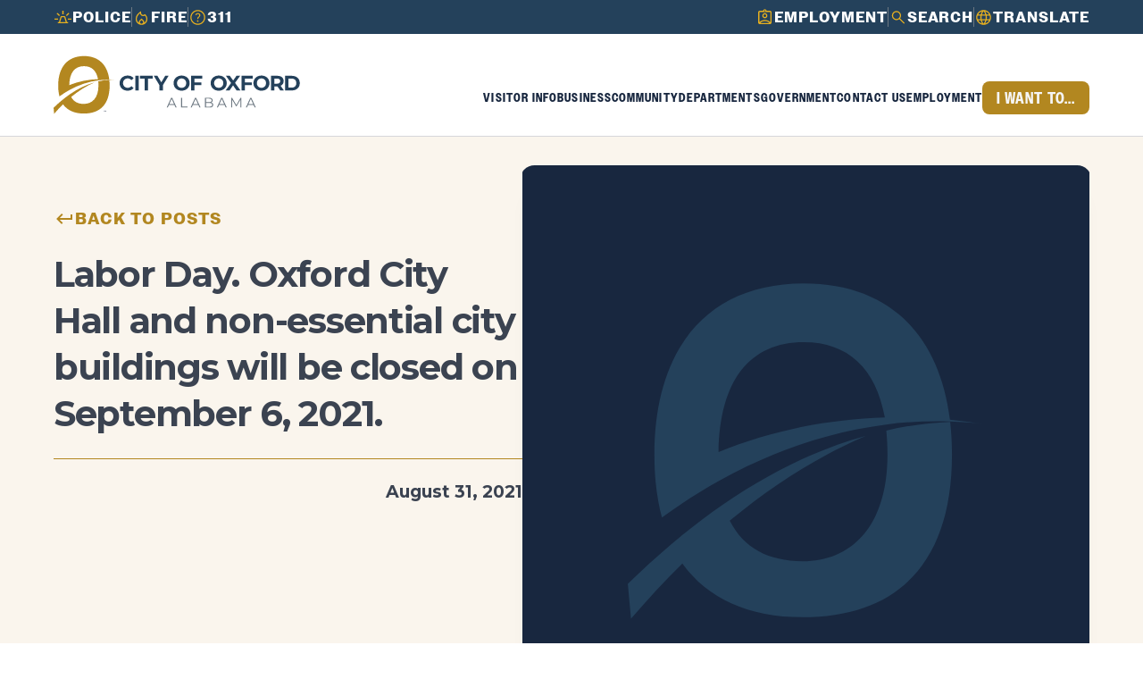

--- FILE ---
content_type: text/html; charset=utf-8
request_url: https://www.oxfordal.gov/posts/2021/08/31/labor-day-oxford-city-hall-and-non-essential-city-buildings-will-be-closed-on-september-6-2021
body_size: 11110
content:
<!DOCTYPE html>
<html lang="en">
  <head>
    <meta name="viewport" content="width=device-width, initial-scale=1, shrink-to-fit=no">
    <meta http-equiv="content-type" content="text/html; charset=UTF-8">
    <title>Labor Day. Oxford City Hall and non-essential city buildings will be closed on September 6, 2021.</title>
    
<link rel="apple-touch-icon" sizes="180x180" href="https://res.cloudinary.com/caboose/image/upload/c_scale,f_png,h_180,q_auto:good,w_180/v1755292118/caboose/favicons/844_thumb.svg?_a=BACAGSBn">
	<link rel="icon" type="image/png" sizes="32x32" href="https://res.cloudinary.com/caboose/image/upload/c_scale,f_png,h_32,q_auto:good,w_32/v1755292118/caboose/favicons/844_thumb.svg?_a=BACAGSBn">
	<link rel="icon" type="image/png" sizes="16x16" href="https://res.cloudinary.com/caboose/image/upload/c_scale,f_png,h_16,q_auto:good,w_16/v1755292118/caboose/favicons/844_thumb.svg?_a=BACAGSBn">
	<meta name="msapplication-TileColor" content="#b28720">
	<meta name="theme-color" content="#b28720">

    <!-- Widget JavaScript bundle -->
<script src="https://cloud.google.com/ai/gen-app-builder/client?hl=en_US"></script>

<!-- Search widget element is not visible by default -->
<gen-search-widget
  configId="8cef39a4-e9d1-4835-9cd4-24368bf05ded"
  triggerId="searchWidgetTrigger">
</gen-search-widget>

<style>
@import url("https://cdn.jsdelivr.net/npm/swiper@11/swiper-bundle.min.css");
</style>

<script src="https://cdn.jsdelivr.net/npm/swiper@11/swiper-bundle.min.js"></script>

<script> (function(){ var s = document.createElement('script'); var h = document.querySelector('head') || document.body; s.src = 'https://acsbapp.com/apps/app/dist/js/app.js'; s.async = true; s.onload = function(){ acsbJS.init(); }; h.appendChild(s); })(); </script>
    <meta property="og:site_name" content="City of Oxford">
    <meta property="og:type" content="website">
    <meta name="twitter:card" content="summary">
    
    <meta name="robots" content="index, follow">
      <link rel="preconnect" href="https://assets.caboosecms.com">
      <link rel="preconnect" href="https://res.cloudinary.com">
      <meta property="og:url" content="https://www.oxfordal.gov/posts/2021/08/31/labor-day-oxford-city-hall-and-non-essential-city-buildings-will-be-closed-on-september-6-2021">
      <link rel="canonical" href="https://www.oxfordal.gov/posts/2021/08/31/labor-day-oxford-city-hall-and-non-essential-city-buildings-will-be-closed-on-september-6-2021">
      <meta property="og:type" content="article">
    <meta property="og:title" content="Labor Day. Oxford City Hall and non-essential city buildings will be closed on September 6, 2021.">
    
    
    <script async src="https://www.googletagmanager.com/gtag/js?id=G-XMVT0J6H2Y"></script>
<script>
  window.dataLayer = window.dataLayer || [];
  function gtag(){dataLayer.push(arguments);}
  gtag('js', new Date());
  gtag('config', 'G-XMVT0J6H2Y');
</script>
      <link rel='stylesheet' type='text/css' media='all' href="https://assets.caboosecms.com/assets/themes/theme_287_site_844-84G9_wjEywTsqAi3D2XGiA.css" />
      
      <link rel='stylesheet' type='text/css' media='all' href="https://assets.caboosecms.com/assets/sites/site_844_footer_pZFHPdO7X7hp70Z3y5ymZA.css" />
    
    <link rel='stylesheet' type='text/css' href="//assets.caboosecms.com/assets/oxford/css/custom.css?20250326202839" />
    
    
    

<style>

.container #block_7862903 {
  background-color: transparent;
  color: inherit;
  font-size: clamp(24px, 1.667vw, 29px);
  flex: 0 1 fit-contentpx;
  text-align: left;
}
#block_7862903 > .content_body {
  padding: 0px;
}
#block_7862903 > .overlay {
  
  
  opacity: 0.0;
  background-color: var(--color-main);
}
@media all and (max-width: 800px) {
  .container #block_7862903 {
     order: 0; 
    
    
  }
  #block_7862903 > .content_body {
    
  }
}

  #block_3210062 {
    
      background-color: transparent;
    
  }
  #block_3210062 .menu-inner {
    
    padding: 0px;
    text-align: left;
  }
  
    #block_3210062 a {
      color: #ffffff;
    }
  
  
    #block_3210062 a:hover {
      color: #ffffff;
    }
  
  #block_3210062 ul {
    gap: 10px;
  }
  

  #block_3210076 {
    
      background-color: transparent;
    
  }
  #block_3210076 .menu-inner {
    
    padding: 0px;
    text-align: left;
  }
  
    #block_3210076 a {
      color: #ffffff;
    }
  
  
    #block_3210076 a:hover {
      color: #ffffff;
    }
  
  #block_3210076 ul {
    gap: 10px;
  }
  


.container #block_7862755 {
  background-color: transparent;
  color: inherit;
  font-size: inherit;
  flex: 0 1 225.022px;
  text-align: left;
}
#block_7862755 > .content_body {
  padding: 0px;
}
#block_7862755 > .overlay {
  
  
  opacity: 0.0;
  background-color: var(--color-main);
}
@media all and (max-width: 800px) {
  .container #block_7862755 {
     order: 0; 
    
    
  }
  #block_7862755 > .content_body {
    
  }
}


.container #block_7863299 {
  background-color: transparent;
  color: inherit;
  font-size: inherit;
  flex: 0 1 276px;
  text-align: left;
}
#block_7863299 > .content_body {
  padding: 0px;
}
#block_7863299 > .overlay {
  
  
  opacity: 0.0;
  background-color: var(--color-main);
}
@media all and (max-width: 800px) {
  .container #block_7863299 {
     order: 0; 
    
    
  }
  #block_7863299 > .content_body {
    
  }
}

  #block_3210104 {
    
      background-color: transparent;
    
  }
  #block_3210104 .menu-inner {
    
    padding: 0px;
    text-align: left;
  }
  
    #block_3210104 a {
      color: #ffffff;
    }
  
  
    #block_3210104 a:hover {
      color: #ffffff;
    }
  
  #block_3210104 ul {
    gap: 10px;
  }
  

  
  
  #block_7862694 {
    background-color: transparent;
  }
  #block_7862694 > .inner {
    padding: 0px;
    
  }
  #block_7862694 > .inner > .flexbox {
    gap: 30px;
  }
  body.editing #block_7862694 > .inner > .flexbox {
    gap: calc(30px * 0.5);
  }
  @media all and (max-width: 800px) {
    
    #block_7862694 > .inner > .flexbox {
      gap: 30px;
    }
  }


.container #block_7862886 {
  background-color: transparent;
  color: inherit;
  font-size: clamp(24px, 1.667vw, 29px);
  flex: 0 1 fit-contentpx;
  text-align: left;
}
#block_7862886 > .content_body {
  padding: 0px;
}
#block_7862886 > .overlay {
  
  
  opacity: 0.0;
  background-color: var(--color-main);
}
@media all and (max-width: 800px) {
  .container #block_7862886 {
     order: 0; 
    
    
  }
  #block_7862886 > .content_body {
    
  }
}

  #block_3210090 {
    
      background-color: transparent;
    
  }
  #block_3210090 .menu-inner {
    
    padding: 0px;
    text-align: left;
  }
  
    #block_3210090 a {
      color: #ffffff;
    }
  
  
    #block_3210090 a:hover {
      color: #ffffff;
    }
  
  #block_3210090 ul {
    gap: 10px;
  }
  


.container #block_7863282 {
  background-color: transparent;
  color: inherit;
  font-size: inherit;
  flex: 0 1 276px;
  text-align: left;
}
#block_7863282 > .content_body {
  padding: 0px;
}
#block_7863282 > .overlay {
  
  
  opacity: 0.0;
  background-color: var(--color-main);
}
@media all and (max-width: 800px) {
  .container #block_7863282 {
     order: 0; 
    
    
  }
  #block_7863282 > .content_body {
    
  }
}

#block_7862772 .img-holder {
  padding-top: 0;
  padding-bottom: 0;
}
#block_7862772 .img-holder img {
  width: 225.022px;
  
   border-radius: 0px; 
}
@media all and (max-width: 800px) {
#block_7862772 .img-holder img {
  
  
}
}


.container #block_7862869 {
  background-color: transparent;
  color: inherit;
  font-size: clamp(24px, 1.667vw, 29px);
  flex: 0 0 fit-contentpx;
  text-align: left;
}
#block_7862869 > .content_body {
  padding: 0px;
}
#block_7862869 > .overlay {
  
  
  opacity: 0.0;
  background-color: var(--color-main);
}
@media all and (max-width: 800px) {
  .container #block_7862869 {
     order: 0; 
    
    
  }
  #block_7862869 > .content_body {
    
  }
}

#block_7863180 {
  padding: 0px;
  font-size: 27.6px;
}

#block_7863180 ul.social-links li a {
  color: #ffffff;
}
#block_7863180 ul.social-links li a:hover {
  color: #e8b020;
}
#block_7863180 ul.social-links li a svg {
  width: 27.6px;
  height: 27.6px;
}
#block_7863180 ul.social-links li a svg > path {
  fill: #ffffff;
}
#block_7863180 ul.social-links li a:hover svg > path {
  fill: #e8b020;
}
#block_7863180 ul.social-links li a svg > g > path {
  stroke: #ffffff;
}
#block_7863180 ul.social-links li a:hover svg > g > path {
  stroke: #e8b020;
}


.container #block_7863333 {
  background-color: transparent;
  color: inherit;
  font-size: inherit;
  flex: 0 1 276px;
  text-align: left;
}
#block_7863333 > .content_body {
  padding: 0px;
}
#block_7863333 > .overlay {
  
  
  opacity: 0.0;
  background-color: var(--color-main);
}
@media all and (max-width: 800px) {
  .container #block_7863333 {
     order: 0; 
    
    
  }
  #block_7863333 > .content_body {
    
  }
}


.container #block_7862704 {
  background-color: transparent;
  color: inherit;
  font-size: clamp(24px, 1.667vw, 29px);
  flex: 0 1 fit-contentpx;
  text-align: left;
}
#block_7862704 > .content_body {
  padding: 0px;
}
#block_7862704 > .overlay {
  
  
  opacity: 0.0;
  background-color: var(--color-main);
}
@media all and (max-width: 800px) {
  .container #block_7862704 {
     order: 0; 
    
    
  }
  #block_7862704 > .content_body {
    
  }
}


.container #block_7863350 {
  background-color: transparent;
  color: inherit;
  font-size: inherit;
  flex: 0 1 276px;
  text-align: left;
}
#block_7863350 > .content_body {
  padding: 0px;
}
#block_7863350 > .overlay {
  
  
  opacity: 0.0;
  background-color: var(--color-main);
}
@media all and (max-width: 800px) {
  .container #block_7863350 {
     order: 0; 
    
    
  }
  #block_7863350 > .content_body {
    
  }
}


.container #block_7863316 {
  background-color: transparent;
  color: inherit;
  font-size: inherit;
  flex: 0 1 276px;
  text-align: left;
}
#block_7863316 > .content_body {
  padding: 0px;
}
#block_7863316 > .overlay {
  
  
  opacity: 0.0;
  background-color: var(--color-main);
}
@media all and (max-width: 800px) {
  .container #block_7863316 {
     order: 0; 
    
    
  }
  #block_7863316 > .content_body {
    
  }
}

  #block_7864204 {
    background-color: transparent;
    height: 30px;
  }
  
  

#block_7864024 > .hold {
  padding: 0px;
}
#block_7864024 > .hold > .outer {
  background-color: transparent;
  
  
}
#block_7864024 > .hold > .outer > .inner {
   
    max-width: none;
  
  padding: 92px 69px 46px 69px;
  color: inherit;
  font-size: inherit;
}
#block_7864024 > .hold > .outer > .overlay {
  
  
  opacity: 0.0;
  background-color: var(--color-main);
}
@media all and (max-width: 800px) {
  #block_7864024 > .hold > .outer > .inner {
    
      padding: 45px 20px;
    
    
  }
}

  
  
  #block_7863272 {
    background-color: transparent;
  }
  #block_7863272 > .inner {
    padding: 92px 69px;
    
  }
  #block_7863272 > .inner > .flexbox {
    gap: 34.5px;
  }
  body.editing #block_7863272 > .inner > .flexbox {
    gap: calc(34.5px * 0.5);
  }
  @media all and (max-width: 800px) {
    
    #block_7863272 > .inner {
      padding: 45px 20px;
    }
    
    #block_7863272 > .inner > .flexbox {
      gap: 34.5px;
    }
  }

body.editing #block_7863172 { position: relative; }
body.editing #block_7863172 .edit.overlay { display: block !important; background: transparent; z-index: 2; }

  #block_7862505 .header_with_script-inner {
    padding-top: ;
    padding-bottom: ;
  }
  
  #block_7862505 .header_with_script-inner .before, #block_7862505 .header_with_script-inner .after {
    color: #fff;
  }
  
  #block_7862505 .header_with_script-inner .script {
    color: #e7b01f;
  }
  
  @media all and (max-width: 800px) {
    #block_7862505 .header_with_script-inner {
       padding-top: ; 
       padding-bottom: ; 
    }
  }

  #block_3210048 {
    
      background-color: transparent;
    
  }
  #block_3210048 .menu-inner {
    
    padding: 0px;
    text-align: left;
  }
  
    #block_3210048 a {
      color: #ffffff;
    }
  
  
    #block_3210048 a:hover {
      color: #ffffff;
    }
  
  #block_3210048 ul {
    gap: 10px;
  }
  

  
  
  #block_7862859 {
    background-color: transparent;
  }
  #block_7862859 > .inner {
    padding: 0px;
    
  }
  #block_7862859 > .inner > .flexbox {
    gap: 4.583vw;
  }
  body.editing #block_7862859 > .inner > .flexbox {
    gap: calc(4.583vw * 0.5);
  }
  @media all and (max-width: 800px) {
    
    #block_7862859 > .inner > .flexbox {
      gap: 4.583vw;
    }
  }
</style>
    <meta name="csrf-param" content="authenticity_token" />
<meta name="csrf-token" content="7kQHqSMjxUKPT+XUxh0r8V2U4rsGxYCaONQMr4LScXXdozAKgA67agGpcu7ylQW33qBXxKXz4R2+lE9fD2yzWA==" />

    
  </head>
  <body >
      

        <div class="delay-show">
    <div id="mmenu">
      <ul class="top-ul">
        <li><a href="/" title="Home">Home</a></li>
          <li><a title="Visitor Info" data-id="13413" href="/visitor-info">Visitor Info</a></li>
          <li><a title="Business" data-id="8272" href="/business">Business</a></li>
          <li><a title="Community" data-id="8273" href="/community">Community</a></li>
          <li><a title="Departments" data-id="8271" href="/departments">Departments</a></li>
          <li><a title="Government" data-id="9255" href="/government">Government</a></li>
          <li><a title="Contact Us" data-id="8691" href="/contact-us">Contact Us</a></li>
          <li><a title="Civil Service" data-id="8286" href="/civil-service">Employment</a></li>
          <li><a title="I Want To..." data-id="8274" href="/i-want-to">I Want To...</a></li>
      </ul>
    </div>
  </div>

    <div class="container subpage" id="block_1631810">
      
<div class="header-wrapper normal" id="block_1631813">
		<div class="header_wrapper" id="block_8183811" >
  <header class="main standard_new " >
    <!-----------------
      Top Bar of Nav
    ----------------->
    <div class="top_nav">
      <!-----------------
        Left Top Nav
      ----------------->
      <div class="left extras">
        <a class="extra_w_icon" href="/departments/police-department">
          <div class="extra_icon police"></div>
          <p class="extra_text">Police</p>
        </a>
        
        <div class="div_line"></div>
        
        <a class="extra_w_icon" href="/departments/fire-department">
          <div class="extra_icon fire"></div>
           <p class="extra_text">Fire</p>
        </a>
        
        <div class="div_line"></div>
    
        <a class="extra_w_icon" href="/311">
          <div class="extra_icon help"></div>
          <p class="extra_text">311</p>
        </a>
      </div>
      <!-----------------
        Right Top nav
      ----------------->
      <div class="right extras">
        <a class="extra_w_icon" href="/civil-service">
          <div class="extra_icon employ"></div>
          <p class="extra_text">Employment</p>
        </a>
        
        <div class="div_line"></div>
        
        <div class="extra_w_icon" id="searchWidgetTrigger">
          <div class="extra_icon search" id="searchWidgetTrigger"></div>
          <p class="extra_text" id="searchWidgetTrigger">Search</p>
        </div>
        
        <div class="div_line"></div>
        
        <a class="extra_w_icon" href="http://translate.google.com/translate?hl=&sl=auto&tl=es&u=www.oxfordal.gov">
          <div class="extra_icon translate"></div>
          <p class="extra_text">Translate</p>
        </a>
      </div>
    </div>
    <!-----------------
      Lower Nav
    ----------------->
    <div class="inner">
      <!-----------------
        Logo
      ----------------->
      <a href="/" class="logo-link">
        <img  src="//assets.caboosecms.com/site_logos/844_original.svg?1750113489"  alt="City of Oxford" />
      </a>
      
      <!-----------------
        Nav
      ----------------->
      <nav class="reveal">
      <!--<p>Nav size: 8</p>-->
        <ul class="">
          
          
           
            
              <li 
                data-dropdown="dropdown-13413"
                data-slide-index="0" 
                class="top-li 
                     has-subs 
                    
                  "
              >
              
              
                <a  data-id="13413" href="/visitor-info">
                  
                    Visitor Info
                  
                </a>
              
            </li>
            
          
           
            
              <li 
                data-dropdown="dropdown-8272"
                data-slide-index="1" 
                class="top-li 
                     has-subs 
                    
                  "
              >
              
              
                <a  data-id="8272" href="/business">
                  
                    Business
                  
                </a>
              
            </li>
            
          
           
            
              <li 
                data-dropdown="dropdown-8273"
                data-slide-index="2" 
                class="top-li 
                     has-subs 
                    
                  "
              >
              
              
                <a  data-id="8273" href="/community">
                  
                    Community
                  
                </a>
              
            </li>
            
          
           
            
              <li 
                data-dropdown="dropdown-8271"
                data-slide-index="3" 
                class="top-li 
                     has-subs 
                    
                  "
              >
              
              
                <a  data-id="8271" href="/departments">
                  
                    Departments
                  
                </a>
              
            </li>
            
          
           
            
              <li 
                data-dropdown="dropdown-9255"
                data-slide-index="4" 
                class="top-li 
                     has-subs 
                    
                  "
              >
              
              
                <a  data-id="9255" href="/government">
                  
                    Government
                  
                </a>
              
            </li>
            
          
           
            
              <li 
                data-dropdown="dropdown-8691"
                data-slide-index="5" 
                class="top-li 
                    
                    
                  "
              >
              
              
                <a  data-id="8691" href="/contact-us">
                  
                    Contact Us
                  
                </a>
              
            </li>
            
          
           
            
              <li 
                data-dropdown="dropdown-8286"
                data-slide-index="5" 
                class="top-li 
                    
                    
                  "
              >
              
              
                <a  data-id="8286" href="/civil-service">
                  
                    Employment
                  
                </a>
              
            </li>
            
          
           
            
              <li 
                data-dropdown="dropdown-8274"
                data-slide-index="5" 
                class="top-li 
                     has-subs 
                     btn main 
                  "
              >
              
              
                <a  data-id="8274" href="/i-want-to">
                  
                    I Want To...
                  
                </a>
              
            </li>
            
          
        </ul>
      </nav>
      
      <!-----------------
        Mobile Nav
      ----------------->
      <a id="menu-icon" class="mobile-icon conceal" href="#mmenu" title="Menu">
        <span class="bar x"></span>
        <span class="bar x"></span>
        <span class="bar x"></span>
      </a>
    </div>
  </header>
  
  <!-----------------
    Dropdowns
  ----------------->
  
    <div class="dropdowns caboose-slider-2">
      <div class="swiper-wrapper">
      
        
        
        
          <!--Determine if there are tertiary children-->
          
          <div id="dropdown-13413" class="dropdown_new swiper-slide">
            <div class="dropdown_wrapper">
              <div class="dropdown_inner">
                <!-----------------
                  Left Card of DD
                ----------------->
                <a class="left_card" href="/visitor-info">
                  <div class="eyebrow">
                    
                      <p class="eyebrow_text">Visitor Info</p>
                    
                    <svg xmlns="http://www.w3.org/2000/svg" width="8" height="8" viewBox="0 0 8 8" fill="none">
                      <path fill-rule="evenodd" clip-rule="evenodd" d="M7.99468 0V0.056831H8V5.66331H6.66933V2.3129L0.940785 8L4.76837e-07 7.06559L5.78576 1.32166H2.29674V0H7.99468Z" fill="#18273F"/>
                    </svg>
                  </div>

                  
                    <h4 class="page_note">Discover all there is to love in Oxford, Alabama.</h4>
                  
                </a>

                <!-----------------
                  Subpages DD
                ----------------->
                <div class="dropdown_children  with_out_tertiary  ">
                   <!-- if no tertiary pages -->
                  
                    
                      
                      <div class="dropdown_secondary">
                        <a  data-id="13417" href="/visitor-info/entertainment">
                          
                            <p>What to Do</p>
                          
                          
                          <div class="right-arrow"></div>
                        </a>
                      </div>
                    
                      
                      <div class="dropdown_secondary">
                        <a  data-id="13415" href="/visitor-info/hotels">
                          
                            <p>Where to Stay</p>
                          
                          
                          <div class="right-arrow"></div>
                        </a>
                      </div>
                    
                      
                      <div class="dropdown_secondary">
                        <a  data-id="13414" href="/visitor-info/restaurants">
                          
                            <p>Places to Eat</p>
                          
                          
                          <div class="right-arrow"></div>
                        </a>
                      </div>
                    
                      
                      <div class="dropdown_secondary">
                        <a  data-id="13418" href="/visitor-info/transportation">
                          
                            <p>Transportation</p>
                          
                          
                          <div class="right-arrow"></div>
                        </a>
                      </div>
                    
                  
                </div>
              </div>
              
              <!-----------------
                Global Announcement
              ----------------->
              
                <div class="bottom_message">
                  <p>Need to report an issue or get info fast? <strong><u>Call 3-1-1 to get the help you need.</u></strong></p>
                  
                  
                    <a href="tel:256-241-4311" class="btn color-outline">
                      <span class="btn-text">Learn more</span>
                    </a>
                  
                </div>
              
            </div>
          </div>
        
      
        
        
        
          <!--Determine if there are tertiary children-->
          
          <div id="dropdown-8272" class="dropdown_new swiper-slide">
            <div class="dropdown_wrapper">
              <div class="dropdown_inner">
                <!-----------------
                  Left Card of DD
                ----------------->
                <a class="left_card" href="/business">
                  <div class="eyebrow">
                    
                      <p class="eyebrow_text">Business</p>
                    
                    <svg xmlns="http://www.w3.org/2000/svg" width="8" height="8" viewBox="0 0 8 8" fill="none">
                      <path fill-rule="evenodd" clip-rule="evenodd" d="M7.99468 0V0.056831H8V5.66331H6.66933V2.3129L0.940785 8L4.76837e-07 7.06559L5.78576 1.32166H2.29674V0H7.99468Z" fill="#18273F"/>
                    </svg>
                  </div>

                  
                    <h4 class="page_note">Oxford is open for business and ready to support you.</h4>
                  
                </a>

                <!-----------------
                  Subpages DD
                ----------------->
                <div class="dropdown_children  with_out_tertiary  ">
                   <!-- if no tertiary pages -->
                  
                    
                      
                      <div class="dropdown_secondary">
                        <a  data-id="9315" href="/business/business-directory">
                          
                            <p>Business Directory</p>
                          
                          
                          <div class="right-arrow"></div>
                        </a>
                      </div>
                    
                      
                      <div class="dropdown_secondary">
                        <a  data-id="14421" href="/business/starting-a-new-business">
                          
                            <p>Starting A New Business</p>
                          
                          
                          <div class="right-arrow"></div>
                        </a>
                      </div>
                    
                  
                </div>
              </div>
              
              <!-----------------
                Global Announcement
              ----------------->
              
                <div class="bottom_message">
                  <p>Need to report an issue or get info fast? <strong><u>Call 3-1-1 to get the help you need.</u></strong></p>
                  
                  
                    <a href="tel:256-241-4311" class="btn color-outline">
                      <span class="btn-text">Learn more</span>
                    </a>
                  
                </div>
              
            </div>
          </div>
        
      
        
        
        
          <!--Determine if there are tertiary children-->
          
          <div id="dropdown-8273" class="dropdown_new swiper-slide">
            <div class="dropdown_wrapper">
              <div class="dropdown_inner">
                <!-----------------
                  Left Card of DD
                ----------------->
                <a class="left_card" href="/community">
                  <div class="eyebrow">
                    
                      <p class="eyebrow_text">Community</p>
                    
                    <svg xmlns="http://www.w3.org/2000/svg" width="8" height="8" viewBox="0 0 8 8" fill="none">
                      <path fill-rule="evenodd" clip-rule="evenodd" d="M7.99468 0V0.056831H8V5.66331H6.66933V2.3129L0.940785 8L4.76837e-07 7.06559L5.78576 1.32166H2.29674V0H7.99468Z" fill="#18273F"/>
                    </svg>
                  </div>

                  
                    <h4 class="page_note">Discover all there is to love in Oxford, Alabama</h4>
                  
                </a>

                <!-----------------
                  Subpages DD
                ----------------->
                <div class="dropdown_children  with_tertiary  ">
                   
                    <!-----------------
                      Secordary DD
                    ----------------->
                    <div class="dropdown_secondaries "> 
                      
                        
                        <div class="dropdown_secondary ">
                          
                            <a 
                              class="secondary_dd
                                
                              "
                              data-id="8298" 
                              href="/community/public-post"
                            >
                              
                                <p>Public Post</p>
                              
                              
                              <div class="right-arrow"></div>
                            </a>
                          
                        </div>
                      
                        
                        <div class="dropdown_secondary ">
                          
                            <a 
                              class="secondary_dd
                                
                              "
                              data-id="15416" 
                              href="/community/news-announcements"
                            >
                              
                                <p>News & Announcements</p>
                              
                              
                              <div class="right-arrow"></div>
                            </a>
                          
                        </div>
                      
                        
                        <div class="dropdown_secondary ">
                          
                            <a 
                              class="secondary_dd
                                
                              "
                              data-id="9216" 
                              href="/community/public-library"
                            >
                              
                                <p>Public Library</p>
                              
                              
                              <div class="right-arrow"></div>
                            </a>
                          
                        </div>
                      
                        
                        <div class="dropdown_secondary ">
                          
                            <a 
                              class="secondary_dd
                                
                              "
                              data-id="9096" 
                              href="/community/festival-of-lights"
                            >
                              
                                <p>Festival of Lights</p>
                              
                              
                              <div class="right-arrow"></div>
                            </a>
                          
                        </div>
                      
                        
                        <div class="dropdown_secondary  has_tert ">
                          
                            <span class="secondary_dd has_tert" data-dropdown="dropdown-9047" data-id="9047" href="/main-street">
                              
                                <p>Main Street Oxford</p>
                              
                              
                              <div class="plus-sign"></div>
                            </span>
                          
                        </div>
                      
                        
                        <div class="dropdown_secondary ">
                          
                            <a 
                              class="secondary_dd
                                
                              "
                              data-id="8299" 
                              href="/community/calendar"
                            >
                              
                                <p>Calendar</p>
                              
                              
                              <div class="right-arrow"></div>
                            </a>
                          
                        </div>
                      
                        
                        <div class="dropdown_secondary ">
                          
                            <a 
                              class="secondary_dd
                                
                              "
                              data-id="8302" 
                              href="/community/cider-ridge-golf-course"
                            >
                              
                                <p>Cider Ridge Golf Course</p>
                              
                              
                              <div class="right-arrow"></div>
                            </a>
                          
                        </div>
                      
                        
                        <div class="dropdown_secondary ">
                          
                            <a 
                              class="secondary_dd
                                
                              "
                              data-id="8289" 
                              href="/community/oxford-performing-arts-center"
                            >
                              
                                <p>Oxford Performing Arts Center</p>
                              
                              
                              <div class="right-arrow"></div>
                            </a>
                          
                        </div>
                      
                    </div>
                    
                    <!-----------------
                      Tertiary DD
                    ----------------->
                    <div class="tertiary_dd">
                      
                        
                        
                      
                        
                        
                      
                        
                        
                      
                        
                        
                      
                        
                        
                          <div class="tertiary_wrapper" id="dropdown-9047" >
                            <div class="div_line"></div>
        
                            <div class="dropdown_tertiaries">
                              <div class="dropdown_tertiary">
                                <a  data-id="9047" href="/main-street">
                                  
                                    <p>Main Street Oxford Overview</p>
                                  
                                  
                                  <div class="right-arrow"></div>
                                </a>
                              </div>
                                
                              
                               <div class="dropdown_tertiary">
                                  <a  data-id="15802" href="/main-street/available-commercial-property">
                                    
                                      <p>Available Commercial Property</p>
                                    
                                    
                                    <div class="right-arrow"></div>
                                  </a>
                                </div>
                              
                               <div class="dropdown_tertiary">
                                  <a  data-id="12366" href="/main-street/dine-shop--explore">
                                    
                                      <p>Dine, Shop, & Explore</p>
                                    
                                    
                                    <div class="right-arrow"></div>
                                  </a>
                                </div>
                              
                               <div class="dropdown_tertiary">
                                  <a  data-id="15279" href="/main-street/downtown-plaque-project">
                                    
                                      <p>Downtown Plaque Project</p>
                                    
                                    
                                    <div class="right-arrow"></div>
                                  </a>
                                </div>
                              
                               <div class="dropdown_tertiary">
                                  <a  data-id="15578" href="/main-street/east-choccolocco-street-redevelopment-">
                                    
                                      <p>East Choccolocco Street Redevelopment </p>
                                    
                                    
                                    <div class="right-arrow"></div>
                                  </a>
                                </div>
                              
                               <div class="dropdown_tertiary">
                                  <a  data-id="12782" href="/main-street/events">
                                    
                                      <p>Events</p>
                                    
                                    
                                    <div class="right-arrow"></div>
                                  </a>
                                </div>
                              
                               <div class="dropdown_tertiary">
                                  <a  data-id="13257" href="/main-street/programs">
                                    
                                      <p>Grants, Incentives, & Resources</p>
                                    
                                    
                                    <div class="right-arrow"></div>
                                  </a>
                                </div>
                              
                               <div class="dropdown_tertiary">
                                  <a  data-id="12365" href="/main-street/about-us">
                                    
                                      <p>Our Team</p>
                                    
                                    
                                    <div class="right-arrow"></div>
                                  </a>
                                </div>
                              
                               <div class="dropdown_tertiary">
                                  <a  data-id="11079" href="/main-street/simmons-park-gazebo-rental-form">
                                    
                                      <p>Simmons Park & Gazebo Rental Form</p>
                                    
                                    
                                    <div class="right-arrow"></div>
                                  </a>
                                </div>
                              
                            </div>
                          </div>
                        
                      
                        
                        
                      
                        
                        
                      
                        
                        
                      
                    </div>
                  
                  
                </div>
              </div>
              
              <!-----------------
                Global Announcement
              ----------------->
              
                <div class="bottom_message">
                  <p>Need to report an issue or get info fast? <strong><u>Call 3-1-1 to get the help you need.</u></strong></p>
                  
                  
                    <a href="tel:256-241-4311" class="btn color-outline">
                      <span class="btn-text">Learn more</span>
                    </a>
                  
                </div>
              
            </div>
          </div>
        
      
        
        
        
          <!--Determine if there are tertiary children-->
          
          <div id="dropdown-8271" class="dropdown_new swiper-slide">
            <div class="dropdown_wrapper">
              <div class="dropdown_inner">
                <!-----------------
                  Left Card of DD
                ----------------->
                <a class="left_card" href="/departments">
                  <div class="eyebrow">
                    
                      <p class="eyebrow_text">Departments</p>
                    
                    <svg xmlns="http://www.w3.org/2000/svg" width="8" height="8" viewBox="0 0 8 8" fill="none">
                      <path fill-rule="evenodd" clip-rule="evenodd" d="M7.99468 0V0.056831H8V5.66331H6.66933V2.3129L0.940785 8L4.76837e-07 7.06559L5.78576 1.32166H2.29674V0H7.99468Z" fill="#18273F"/>
                    </svg>
                  </div>

                  
                    <h4 class="page_note">Oxford, Alabama at its best</h4>
                  
                </a>

                <!-----------------
                  Subpages DD
                ----------------->
                <div class="dropdown_children  with_tertiary  ">
                   
                    <!-----------------
                      Secordary DD
                    ----------------->
                    <div class="dropdown_secondaries "> 
                      
                        
                        <div class="dropdown_secondary ">
                          
                            <a 
                              class="secondary_dd
                                
                              "
                              data-id="8284" 
                              href="/departments/building-services"
                            >
                              
                                <p>Building Services</p>
                              
                              
                              <div class="right-arrow"></div>
                            </a>
                          
                        </div>
                      
                        
                        <div class="dropdown_secondary ">
                          
                            <a 
                              class="secondary_dd
                                
                              "
                              data-id="9243" 
                              href="/departments/city-clerk"
                            >
                              
                                <p>City Clerk</p>
                              
                              
                              <div class="right-arrow"></div>
                            </a>
                          
                        </div>
                      
                        
                        <div class="dropdown_secondary ">
                          
                            <a 
                              class="secondary_dd
                                
                              "
                              data-id="9254" 
                              href="/departments/financerevenue"
                            >
                              
                                <p>Finance/Revenue</p>
                              
                              
                              <div class="right-arrow"></div>
                            </a>
                          
                        </div>
                      
                        
                        <div class="dropdown_secondary  has_tert ">
                          
                            <span class="secondary_dd has_tert" data-dropdown="dropdown-9039" data-id="9039" href="/departments/fire-department">
                              
                                <p>Fire Department</p>
                              
                              
                              <div class="plus-sign"></div>
                            </span>
                          
                        </div>
                      
                        
                        <div class="dropdown_secondary ">
                          
                            <a 
                              class="secondary_dd
                                
                              "
                              data-id="9264" 
                              href="/departments/marketing--public-relations-department"
                            >
                              
                                <p>Marketing & Public Relations </p>
                              
                              
                              <div class="right-arrow"></div>
                            </a>
                          
                        </div>
                      
                        
                        <div class="dropdown_secondary ">
                          
                            <a 
                              class="secondary_dd
                                
                              "
                              data-id="9044" 
                              href="/departments/parks-and-recreation"
                            >
                              
                                <p>Parks and Recreation</p>
                              
                              
                              <div class="right-arrow"></div>
                            </a>
                          
                        </div>
                      
                        
                        <div class="dropdown_secondary  has_tert ">
                          
                            <span class="secondary_dd has_tert" data-dropdown="dropdown-8684" data-id="8684" href="/departments/police-department">
                              
                                <p>Police Department</p>
                              
                              
                              <div class="plus-sign"></div>
                            </span>
                          
                        </div>
                      
                        
                        <div class="dropdown_secondary ">
                          
                            <a 
                              class="secondary_dd
                                
                              "
                              data-id="8685" 
                              href="/departments/public-works"
                            >
                              
                                <p>Public Works</p>
                              
                              
                              <div class="right-arrow"></div>
                            </a>
                          
                        </div>
                      
                    </div>
                    
                    <!-----------------
                      Tertiary DD
                    ----------------->
                    <div class="tertiary_dd">
                      
                        
                        
                      
                        
                        
                      
                        
                        
                      
                        
                        
                          <div class="tertiary_wrapper" id="dropdown-9039" >
                            <div class="div_line"></div>
        
                            <div class="dropdown_tertiaries">
                              <div class="dropdown_tertiary">
                                <a  data-id="9039" href="/departments/fire-department">
                                  
                                    <p>Fire Department Overview</p>
                                  
                                  
                                  <div class="right-arrow"></div>
                                </a>
                              </div>
                                
                              
                               <div class="dropdown_tertiary">
                                  <a  data-id="9615" href="/departments/fire-department/divisions">
                                    
                                      <p>Divisions</p>
                                    
                                    
                                    <div class="right-arrow"></div>
                                  </a>
                                </div>
                              
                            </div>
                          </div>
                        
                      
                        
                        
                      
                        
                        
                      
                        
                        
                          <div class="tertiary_wrapper" id="dropdown-8684" >
                            <div class="div_line"></div>
        
                            <div class="dropdown_tertiaries">
                              <div class="dropdown_tertiary">
                                <a  data-id="8684" href="/departments/police-department">
                                  
                                    <p>Police Department Overview</p>
                                  
                                  
                                  <div class="right-arrow"></div>
                                </a>
                              </div>
                                
                              
                               <div class="dropdown_tertiary">
                                  <a  data-id="17190" href="/departments/police-department/online-police-recruitment-portal">
                                    
                                      <p>Online Police Recruitment</p>
                                    
                                    
                                    <div class="right-arrow"></div>
                                  </a>
                                </div>
                              
                            </div>
                          </div>
                        
                      
                        
                        
                      
                    </div>
                  
                  
                </div>
              </div>
              
              <!-----------------
                Global Announcement
              ----------------->
              
                <div class="bottom_message">
                  <p>Need to report an issue or get info fast? <strong><u>Call 3-1-1 to get the help you need.</u></strong></p>
                  
                  
                    <a href="tel:256-241-4311" class="btn color-outline">
                      <span class="btn-text">Learn more</span>
                    </a>
                  
                </div>
              
            </div>
          </div>
        
      
        
        
        
          <!--Determine if there are tertiary children-->
          
          <div id="dropdown-9255" class="dropdown_new swiper-slide">
            <div class="dropdown_wrapper">
              <div class="dropdown_inner">
                <!-----------------
                  Left Card of DD
                ----------------->
                <a class="left_card" href="/government">
                  <div class="eyebrow">
                    
                      <p class="eyebrow_text">Government</p>
                    
                    <svg xmlns="http://www.w3.org/2000/svg" width="8" height="8" viewBox="0 0 8 8" fill="none">
                      <path fill-rule="evenodd" clip-rule="evenodd" d="M7.99468 0V0.056831H8V5.66331H6.66933V2.3129L0.940785 8L4.76837e-07 7.06559L5.78576 1.32166H2.29674V0H7.99468Z" fill="#18273F"/>
                    </svg>
                  </div>

                  
                    <h4 class="page_note">Oxford, Alabama at its best</h4>
                  
                </a>

                <!-----------------
                  Subpages DD
                ----------------->
                <div class="dropdown_children  with_out_tertiary  ">
                   <!-- if no tertiary pages -->
                  
                    
                      
                      <div class="dropdown_secondary">
                        <a  data-id="10535" href="/government/alton-craft">
                          
                            <p>Alton Craft</p>
                          
                          
                          <div class="right-arrow"></div>
                        </a>
                      </div>
                    
                      
                      <div class="dropdown_secondary">
                        <a  data-id="10529" href="/government/phil-gardner">
                          
                            <p>Phil Gardner</p>
                          
                          
                          <div class="right-arrow"></div>
                        </a>
                      </div>
                    
                      
                      <div class="dropdown_secondary">
                        <a  data-id="10531" href="/government/mike-henderson">
                          
                            <p>Mike Henderson</p>
                          
                          
                          <div class="right-arrow"></div>
                        </a>
                      </div>
                    
                      
                      <div class="dropdown_secondary">
                        <a  data-id="10530" href="/government/charlotte-hubbard">
                          
                            <p>Charlotte Hubbard</p>
                          
                          
                          <div class="right-arrow"></div>
                        </a>
                      </div>
                    
                      
                      <div class="dropdown_secondary">
                        <a  data-id="10532" href="/government/chris-spurlin">
                          
                            <p>Chris Spurlin</p>
                          
                          
                          <div class="right-arrow"></div>
                        </a>
                      </div>
                    
                      
                      <div class="dropdown_secondary">
                        <a  data-id="10533" href="/government/steven-waits">
                          
                            <p>Steven Waits</p>
                          
                          
                          <div class="right-arrow"></div>
                        </a>
                      </div>
                    
                      
                      <div class="dropdown_secondary">
                        <a  data-id="14420" href="/government/oxford-municipal-history">
                          
                            <p>Oxford Municipal History </p>
                          
                          
                          <div class="right-arrow"></div>
                        </a>
                      </div>
                    
                  
                </div>
              </div>
              
              <!-----------------
                Global Announcement
              ----------------->
              
                <div class="bottom_message">
                  <p>Need to report an issue or get info fast? <strong><u>Call 3-1-1 to get the help you need.</u></strong></p>
                  
                  
                    <a href="tel:256-241-4311" class="btn color-outline">
                      <span class="btn-text">Learn more</span>
                    </a>
                  
                </div>
              
            </div>
          </div>
        
      
        
        
        
      
        
        
        
      
        
        
        
          <!--Determine if there are tertiary children-->
          
          <div id="dropdown-8274" class="dropdown_new swiper-slide">
            <div class="dropdown_wrapper">
              <div class="dropdown_inner">
                <!-----------------
                  Left Card of DD
                ----------------->
                <a class="left_card" href="/i-want-to">
                  <div class="eyebrow">
                    
                      <p class="eyebrow_text">I Want To...</p>
                    
                    <svg xmlns="http://www.w3.org/2000/svg" width="8" height="8" viewBox="0 0 8 8" fill="none">
                      <path fill-rule="evenodd" clip-rule="evenodd" d="M7.99468 0V0.056831H8V5.66331H6.66933V2.3129L0.940785 8L4.76837e-07 7.06559L5.78576 1.32166H2.29674V0H7.99468Z" fill="#18273F"/>
                    </svg>
                  </div>

                  
                    <h4 class="page_note">Oxford, Alabama at its best</h4>
                  
                </a>

                <!-----------------
                  Subpages DD
                ----------------->
                <div class="dropdown_children  with_out_tertiary  ">
                   <!-- if no tertiary pages -->
                  
                    
                      
                      <div class="dropdown_secondary">
                        <a  data-id="8305" href="/i-want-to/facility-and-pavilion-rentals">
                          
                            <p>Facility and Pavilion Rentals</p>
                          
                          
                          <div class="right-arrow"></div>
                        </a>
                      </div>
                    
                      
                      <div class="dropdown_secondary">
                        <a  data-id="9721" href="/i-want-to/municipal-court">
                          
                            <p>Municipal Court</p>
                          
                          
                          <div class="right-arrow"></div>
                        </a>
                      </div>
                    
                      
                      <div class="dropdown_secondary">
                        <a  data-id="8294" href="/i-want-to/water-department">
                          
                            <p>Water Department</p>
                          
                          
                          <div class="right-arrow"></div>
                        </a>
                      </div>
                    
                  
                </div>
              </div>
              
              <!-----------------
                Global Announcement
              ----------------->
              
                <div class="bottom_message">
                  <p>Need to report an issue or get info fast? <strong><u>Call 3-1-1 to get the help you need.</u></strong></p>
                  
                  
                    <a href="tel:256-241-4311" class="btn color-outline">
                      <span class="btn-text">Learn more</span>
                    </a>
                  
                </div>
              
            </div>
          </div>
        
      
      </div>
    </div>
  
</div>



</div>

      
<div class="content_wrapper subpage" id='block_1631811'>
  <div class=" subpage-content ">
        <div class="caboose_post_show-block">
  <div class="caboose_post_show-wrapper">
    <div class="caboose_post_show-header">
      <a href="/community/public-post" class="return_link not_link mobile">
         <img class="svg_icon back-arrow" lazyload src="https://assets.caboosecms.com/media/15325527_backarrow.svg" alt="Gold back arrow" />
        <p class="">Back to Posts</p>
      </a>
      <div class="text">
        <a href="/community/public-post" class="return_link not_link desktop">
           <img class="svg_icon back-arrow" lazyload src="https://assets.caboosecms.com/media/15325527_backarrow.svg" alt="Gold back arrow" />
          <p class="">Back to Posts</p>
        </a>
      
        <h3 class="post-title">Labor Day. Oxford City Hall and non-essential city buildings will be closed on September 6, 2021.</h3>

      	
        
        <div class="lower">
  				
          
          <h5 class="post-date">August 31, 2021</h5>
        </div>

      </div>
      
      <div class="img_holder">
        
          <img src="https://assets.caboosecms.com/media/15331673_no-picture-uploaded.svg" alt="City of Oxford logo placeholder image" />
        
      </div>
    </div>
    
    <div class="caboose_post_show-inner">
      <div class='share-icons clearfix'>
				<div class="share-buttons">
				  
					<a href="https://www.facebook.com/sharer/sharer.php?u=https://www.oxfordal.gov/posts/labor-day-oxford-city-hall-and-non-essential-city-buildings-will-be-closed-on-september-6-2021" target="_blank" aria-label="Share on Facebook" class="icon-circle-facebook colored" id="facebook" onclick="window.open(this.href, 'mywin','left=20,top=20,width=500,height=500,toolbar=1,resizable=0'); return false;"></a>
					<!--<a href="https://twitter.com/share?url=https://www.oxfordal.gov/posts/labor-day-oxford-city-hall-and-non-essential-city-buildings-will-be-closed-on-september-6-2021" aria-label="Share on Twitter" target="_blank" class="icon-circle-twitter colored" id="twitter" onclick="window.open(this.href, 'mywin','left=20,top=20,width=500,height=500,toolbar=1,resizable=0'); return false;"></a>-->
					<a href="https://www.linkedin.com/sharing/share-offsite/?url=https://www.oxfordal.gov/posts/labor-day-oxford-city-hall-and-non-essential-city-buildings-will-be-closed-on-september-6-2021" aria-label="Share on LinkedIn" target="_blank" class="icon-circle-linkedin colored" id="linkedin" onclick="window.open(this.href, 'mywin','left=20,top=20,width=500,height=500,toolbar=1,resizable=0'); return false;"></a>
					<a href="mailto:?subject=Labor Day. Oxford City Hall and non-essential city buildings will be closed on September 6, 2021.&amp;body=https://www.oxfordal.gov/posts/labor-day-oxford-city-hall-and-non-essential-city-buildings-will-be-closed-on-september-6-2021" aria-label="Share by Email" class="icon-circle-mail colored" id="email"></a>
				</div>
				
				<p>Share</p>
      </div>
    
    <div class="post-body">
      <div class=""></div>
    </div>
  </div>
</div>


  </div>
</div>

      		<div class="footer-wrapper" id="block_854504">
	  <footer class="main">
	    
	      <div class="content_body">
	          <div class="spacer-block" data-height="30px" id="block_7864204">&nbsp;</div>
	          <div class='flex-grid-container ' id='block_7863272'><div class="inner  "><div class="flexbox h-justify v-stretch content_body"><div class='flex-grid-unit lazyload  '  id='block_7863282'><div class="overlay"></div><div class="content_body"><div class="menu-block vertical-list left" id="block_3210048"><div class="menu-inner "><nav><ul  ><li class="parent-page"><a data-id="8271" class="" href="/departments"><span class="btn-text">
                
                  Departments
                
                </span></a></li><li><a data-id="8284" class="" href="/departments/building-services"><span class="btn-text">
                  
                    Building Services
                  
                  </span></a></li><li><a data-id="9243" class="" href="/departments/city-clerk"><span class="btn-text">
                  
                    City Clerk
                  
                  </span></a></li><li><a data-id="9254" class="" href="/departments/financerevenue"><span class="btn-text">
                  
                    Finance/Revenue
                  
                  </span></a></li><li><a data-id="9039" class="" href="/departments/fire-department"><span class="btn-text">
                  
                    Fire Department
                  
                  </span></a></li><li><a data-id="9264" class="" href="/departments/marketing--public-relations-department"><span class="btn-text">
                  
                    Marketing & Public Relations 
                  
                  </span></a></li><li><a data-id="9044" class="" href="/departments/parks-and-recreation"><span class="btn-text">
                  
                    Parks and Recreation
                  
                  </span></a></li><li><a data-id="8684" class="" href="/departments/police-department"><span class="btn-text">
                  
                    Police Department
                  
                  </span></a></li><li><a data-id="8685" class="" href="/departments/public-works"><span class="btn-text">
                  
                    Public Works
                  
                  </span></a></li></ul></nav></div></div></div></div><div class='flex-grid-unit lazyload  '  id='block_7863350'><div class="overlay"></div><div class="content_body"><div class="menu-block vertical-list left" id="block_3210076"><div class="menu-inner "><nav><ul  ><li class="parent-page"><a data-id="8273" class="" href="/community"><span class="btn-text">
                
                  Community
                
                </span></a></li><li><a data-id="8298" class="" href="/community/public-post"><span class="btn-text">
                  
                    Public Post
                  
                  </span></a></li><li><a data-id="15416" class="" href="/community/news-announcements"><span class="btn-text">
                  
                    News & Announcements
                  
                  </span></a></li><li><a data-id="9216" class="" href="/community/public-library"><span class="btn-text">
                  
                    Public Library
                  
                  </span></a></li><li><a data-id="9096" class="" href="/community/festival-of-lights"><span class="btn-text">
                  
                    Festival of Lights
                  
                  </span></a></li><li><a data-id="9047" class="" href="/main-street"><span class="btn-text">
                  
                    Main Street Oxford
                  
                  </span></a></li><li><a data-id="8299" class="" href="/community/calendar"><span class="btn-text">
                  
                    Calendar
                  
                  </span></a></li><li><a data-id="8302" class="" href="/community/cider-ridge-golf-course"><span class="btn-text">
                  
                    Cider Ridge Golf Course
                  
                  </span></a></li><li><a data-id="8289" class="" href="/community/oxford-performing-arts-center"><span class="btn-text">
                  
                    Oxford Performing Arts Center
                  
                  </span></a></li></ul></nav></div></div></div></div><div class='flex-grid-unit lazyload  '  id='block_7863333'><div class="overlay"></div><div class="content_body"><div class="menu-block vertical-list left" id="block_3210062"><div class="menu-inner "><nav><ul  ><li class="parent-page"><a data-id="8272" class="" href="/business"><span class="btn-text">
                
                  Business
                
                </span></a></li><li><a data-id="9315" class="" href="/business/business-directory"><span class="btn-text">
                  
                    Business Directory
                  
                  </span></a></li><li><a data-id="14421" class="" href="/business/starting-a-new-business"><span class="btn-text">
                  
                    Starting A New Business
                  
                  </span></a></li></ul></nav></div></div></div></div><div class='flex-grid-unit lazyload  '  id='block_7863316'><div class="overlay"></div><div class="content_body"><div class="menu-block vertical-list left" id="block_3210104"><div class="menu-inner "><nav><ul  ><li class="parent-page"><a data-id="9255" class="" href="/government"><span class="btn-text">
                
                  Government
                
                </span></a></li><li><a data-id="10535" class="" href="/government/alton-craft"><span class="btn-text">
                  
                    Alton Craft
                  
                  </span></a></li><li><a data-id="10529" class="" href="/government/phil-gardner"><span class="btn-text">
                  
                    Phil Gardner
                  
                  </span></a></li><li><a data-id="10531" class="" href="/government/mike-henderson"><span class="btn-text">
                  
                    Mike Henderson
                  
                  </span></a></li><li><a data-id="10530" class="" href="/government/charlotte-hubbard"><span class="btn-text">
                  
                    Charlotte Hubbard
                  
                  </span></a></li><li><a data-id="10532" class="" href="/government/chris-spurlin"><span class="btn-text">
                  
                    Chris Spurlin
                  
                  </span></a></li><li><a data-id="10533" class="" href="/government/steven-waits"><span class="btn-text">
                  
                    Steven Waits
                  
                  </span></a></li><li><a data-id="14420" class="" href="/government/oxford-municipal-history"><span class="btn-text">
                  
                    Oxford Municipal History 
                  
                  </span></a></li></ul></nav></div></div></div></div><div class='flex-grid-unit lazyload  '  id='block_7863299'><div class="overlay"></div><div class="content_body"><div class="menu-block vertical-list left" id="block_3210090"><div class="menu-inner "><nav><ul  ><li class="parent-page"><a data-id="8274" class="" href="/i-want-to"><span class="btn-text">
                
                  I Want To...
                
                </span></a></li><li><a data-id="8305" class="" href="/i-want-to/facility-and-pavilion-rentals"><span class="btn-text">
                  
                    Facility and Pavilion Rentals
                  
                  </span></a></li><li><a data-id="9721" class="" href="/i-want-to/municipal-court"><span class="btn-text">
                  
                    Municipal Court
                  
                  </span></a></li><li><a data-id="8294" class="" href="/i-want-to/water-department"><span class="btn-text">
                  
                    Water Department
                  
                  </span></a></li><li><a data-id="8068065" class="" target="_parent" href="/departments/parks-and-recreation/copy-of-yard-sales"><span class="btn-text">Yard Sale</span></a></li><li><a data-id="8173854" class="" target="_parent" href="/civil-service"><span class="btn-text">Employment</span></a></li></ul></nav></div></div></div></div></div></div></div>
	          <div class="container3-block   " id="block_7864024"><div class="hold" id="hold_7864024"><div class="outer lazyload"  id="outer_7864024"><div class="overlay" id="ov_7864024"></div><div class="inner  center ma-inherit" id="inner_7864024"><div class="content_body"><div class='flex-grid-container ' id='block_7862694'><div class="inner  "><div class="flexbox h-justify v-stretch content_body"><div class='flex-grid-unit lazyload  '  id='block_7862704'><div class="overlay"></div><div class="content_body"><div class='header_with_script-block' id='block_7862505'><div class="header_with_script-inner"><h1 class="" ><span class="rtedit before"  data-rtid='7862507' id='rt_7862507' >Oxford, Alabama at its</span><span class="script rtedit">best</span></h1></div></div><div class='flex-grid-container ' id='block_7862859'><div class="inner  "><div class="flexbox h-left v-stretch content_body"><div class='flex-grid-unit lazyload  '  id='block_7862869'><div class="overlay"></div><div class="content_body"><div class="richtext-block hasrt" id='block_858950'><div id="rt_858950" class="rtedit" data-rtid="858950"><p><a href="/privacy-policy">Privacy</a>&nbsp;</p></div></div></div></div><div class='flex-grid-unit lazyload  '  id='block_7862903'><div class="overlay"></div><div class="content_body"><div class="social-links-block" id="block_7863180"><p>Follow Us</p><ul class="social-links inherit"><li><a href="https://www.facebook.com/735383026565212" rel="noopener" target="_blank" title="Facebook"  class="icon-circle-facebook" ></a></li><li><a href="https://www.instagram.com/oxfordalabama" rel="noopener" target="_blank" title="Instagram"  class="svg" ><svg xmlns="http://www.w3.org/2000/svg" width="29" height="33" viewBox="0 0 29 33" fill="none"><g clip-path="url(#clip0_121_471)"><path d="M14.3069 9.64283C10.3887 9.64283 7.22821 12.8033 7.22821 16.7215C7.22821 20.6397 10.3887 23.8001 14.3069 23.8001C18.2251 23.8001 21.3855 20.6397 21.3855 16.7215C21.3855 12.8033 18.2251 9.64283 14.3069 9.64283ZM14.3069 21.3235C11.7748 21.3235 9.70482 19.2597 9.70482 16.7215C9.70482 14.1833 11.7687 12.1194 14.3069 12.1194C16.8451 12.1194 18.9089 14.1833 18.9089 16.7215C18.9089 19.2597 16.8389 21.3235 14.3069 21.3235ZM23.3262 9.35328C23.3262 10.2712 22.5869 11.0043 21.6751 11.0043C20.7571 11.0043 20.024 10.2651 20.024 9.35328C20.024 8.44149 20.7633 7.7022 21.6751 7.7022C22.5869 7.7022 23.3262 8.44149 23.3262 9.35328ZM28.0145 11.029C27.9097 8.81729 27.4046 6.85819 25.7843 5.24408C24.1702 3.62997 22.2111 3.12479 19.9994 3.0139C17.7199 2.88453 10.8877 2.88453 8.60821 3.0139C6.40268 3.11863 4.44357 3.62381 2.8233 5.23792C1.20304 6.85203 0.704018 8.81113 0.593125 11.0228C0.46375 13.3023 0.46375 20.1345 0.593125 22.414C0.697857 24.6257 1.20304 26.5848 2.8233 28.1989C4.44357 29.813 6.39652 30.3182 8.60821 30.4291C10.8877 30.5584 17.7199 30.5584 19.9994 30.4291C22.2111 30.3243 24.1702 29.8192 25.7843 28.1989C27.3984 26.5848 27.9036 24.6257 28.0145 22.414C28.1438 20.1345 28.1438 13.3085 28.0145 11.029ZM25.0696 24.8598C24.5891 26.0673 23.6588 26.9976 22.4452 27.4843C20.6278 28.2051 16.3153 28.0387 14.3069 28.0387C12.2985 28.0387 7.97982 28.1989 6.16857 27.4843C4.96107 27.0037 4.0308 26.0735 3.54411 24.8598C2.8233 23.0424 2.98964 18.7299 2.98964 16.7215C2.98964 14.7131 2.82946 10.3944 3.54411 8.58319C4.02464 7.37569 4.95491 6.44542 6.16857 5.95872C7.98598 5.23792 12.2985 5.40426 14.3069 5.40426C16.3153 5.40426 20.6339 5.24408 22.4452 5.95872C23.6527 6.43926 24.5829 7.36953 25.0696 8.58319C25.7904 10.4006 25.6241 14.7131 25.6241 16.7215C25.6241 18.7299 25.7904 23.0485 25.0696 24.8598Z" fill="white"/></g><defs><clipPath id="clip0_121_471"><rect width="27.6" height="31.5429" fill="white" transform="translate(0.500977 0.956299)"/></clipPath></defs></svg></a></li><li><a href="https://www.youtube.com/channel/UC47dvRTRWHqVo37nn4hJFXQ" rel="noopener" target="_blank" title="YouTube"  class="svg" ><svg xmlns="http://www.w3.org/2000/svg" width="40" height="36" viewBox="0 0 40 36" fill="none"><path d="M38.2154 8.77404C37.7877 7.16524 36.5319 5.90263 34.9367 5.47498C32.0449 4.69434 20.4507 4.69434 20.4507 4.69434C20.4507 4.69434 8.85643 4.69434 5.96466 5.47498C4.36944 5.90263 3.11362 7.16524 2.68596 8.77404C1.91211 11.6862 1.91211 17.7548 1.91211 17.7548C1.91211 17.7548 1.91211 23.8235 2.68596 26.7356C3.11362 28.3444 4.36944 29.5527 5.96466 29.9804C8.85643 30.761 20.4507 30.761 20.4507 30.761C20.4507 30.761 32.0449 30.761 34.9367 29.9804C36.5319 29.5527 37.7877 28.3376 38.2154 26.7356C38.9892 23.8235 38.9892 17.7548 38.9892 17.7548C38.9892 17.7548 38.9892 11.6862 38.2154 8.77404ZM16.6629 23.2668V12.2428L26.3496 17.7548L16.6629 23.2668Z" fill="white"/></svg></a></li></ul></div></div></div><div class='flex-grid-unit lazyload  '  id='block_7862886'><div class="overlay"></div><div class="content_body"><div id="block_7863172"  class="raw-html-block"><div class="hidden edit overlay"></div><div class="raw-code"><a href="https://oxfordal.us13.list-manage.com/subscribe?u=a10fc83fc99b73d6ae1430399&id=33dd1a8d75"
   target="_blank"
   aria-label="Subscribe to our newsletter"
   class="subscribe-link"><span class="subscribe-text">Sign up for newsletter</span><svg fill="#FFF" version="1.1" xmlns="http://www.w3.org/2000/svg"
       xmlns:xlink="http://www.w3.org/1999/xlink"
       viewBox="0 0 512 512" xml:space="preserve" stroke="#FFF"><g id="SVGRepo_bgCarrier" stroke-width="0"></g><g id="SVGRepo_tracerCarrier" stroke-linecap="round" stroke-linejoin="round"></g><g id="SVGRepo_iconCarrier"><g id="7935ec95c421cee6d86eb22ecd12600d"><path style="display: inline;"
              d="M170.591,239.406L1.584,429.263c-0.433-1.911-1.084-3.759-1.084-5.852V88.589 
                 c0-2.541,0.71-4.837,1.356-7.144L170.591,239.406z M493.987,65.524c-1.238-0.277-2.424-0.876-3.79-0.876H21.819 
                 c-1.297,0-2.456,0.599-3.769,0.876l237.961,222.734L493.987,65.524z M262.808,313.021c-1.954,1.869-4.372,2.777-6.797,2.777 
                 c-2.419,0-4.842-0.908-6.775-2.777l-62.21-58.217L16.656,446.145c1.698,0.523,3.364,1.207,5.163,1.207h468.378 
                 c1.89,0,3.534-0.684,5.243-1.207L325.082,254.804L262.808,313.021z M341.494,239.406l168.98,189.836 
                 c0.459-1.911,1.025-3.759,1.025-5.831V88.589c0-2.499-0.62-4.837-1.26-7.133L341.494,239.406z"></path></g></g></svg></a></div></div></div></div></div></div></div></div></div><div class='flex-grid-unit lazyload  '  id='block_7862755'><div class="overlay"></div><div class="content_body"><div class='image-block left m-inherit' id='block_7862772'><div class='img-holder'><img src="//assets.caboosecms.com/media/15315343_yellowlogo.svg?1742936007" loading="lazy" alt="Yellow Oxford logo" /></div></div></div></div></div></div></div></div></div></div></div></div>
	      </div>
	    
	  </footer>
		  <section class="nine">
		    <div class="constrain">
		    		<p class="copyright">Copyright © 2025 City of Oxford - All Rights Reserved</p>
		      <span>designed and loved by:</span>
		      <a href="https://www.nine.is"  rel="noopener"  target="_blank" title="The Nine"><svg class="nine-logo-svg" xmlns="http://www.w3.org/2000/svg" xmlns:xlink="http://www.w3.org/1999/xlink" version="1.1" x="0px" y="0px" viewBox="0 0 274 119" enable-background="new 0 0 274 119" xml:space="preserve"><style>.style0{stroke:#000000;stroke-width:8;stroke-miterlimit:10;fill:none;}</style><g><polygon points="267.3,7 267.3,113 36,113 6.7,83.7 6.7,7" class="style0"/><g><polygon points="85.6,31.5 85.6,88.5 78.7,88.5 42.5,52.4 42.5,84.7 31.1,73.2 31.1,31.5 38,31.5 74.2,67.6 74.2,31.5"/></g><g><rect x="101.4" y="31.5" width="11.4" height="57.1"/></g><g><polygon points="182.7,31.5 182.7,88.5 175.8,88.5 139.7,52.4 139.7,88.5 128.2,88.5 128.2,31.5 135.1,31.5 171.3,67.6 171.3,67.6 171.3,31.5"/></g><g><polygon points="209.8,42 209.8,54.3 237,54.3 237,64.9 209.8,64.9 209.8,78 242.9,78 242.9,88.5 198.4,88.5 198.4,31.5 242.9,31.5 242.9,42"/></g></g></svg></a>
		    </div>
		  </section>
	</div>

  
    </div>
        <script src="https://assets.caboosecms.com/assets/caboose/application-1f8fbd9374426fb3c0f4aa05c04d2d51e52d50e906fae5d792c0edffeb8629b6.js.gz"></script>
      <script src="https://assets.caboosecms.com/assets/themes/theme_287_site_844_exp66lXWSo5jK3UVDwSuUw.js"></script>
    
    
    
      
      
    
    




























    
    <script type="application/ld+json">{"@context":"http://schema.org","@type":"Organization","name":"City of Oxford","url":"https://www.oxfordal.gov","sameAs":["https://www.facebook.com/735383026565212", "https://www.instagram.com/oxfordalabama", "https://www.youtube.com/channel/UC47dvRTRWHqVo37nn4hJFXQ"]}</script>
    
  </body>
</html>




--- FILE ---
content_type: text/css
request_url: https://assets.caboosecms.com/assets/themes/theme_287_site_844-84G9_wjEywTsqAi3D2XGiA.css
body_size: 41994
content:
@import url("https://use.typekit.net/pwz1eeb.css");@import url("https://fonts.googleapis.com/css2?family=Montserrat:wght@700&display=swap");:root{--color-main: #b28720;--color-alt: #24415b;--color-light: #f5f5f5;--color-dark: #18273f;--font-body: normal normal 1em 'owners-text', sans-serif;--font-family-body: 'owners-text';--font-body-family: 'owners-text';--font-body-weight: normal;--font-body-style: normal;--font-body-bold: normal 700 1em 'owners-text', sans-serif;--font-family-body-bold: 'owners-text';--font-body-bold-family: 'owners-text';--font-body-bold-weight: 700;--font-body-bold-style: normal;--font-body-italic: italic normal 1em 'owners-text', sans-serif;--font-family-body-italic: 'owners-text';--font-body-italic-family: 'owners-text';--font-body-italic-weight: normal;--font-body-italic-style: italic;--font-body-bold-italic: italic 700 1em 'owners-text', sans-serif;--font-family-body-bold-italic: 'owners-text';--font-body-bold-italic-family: 'owners-text';--font-body-bold-italic-weight: 700;--font-body-bold-italic-style: italic;--font-heading: normal 700 1em 'Montserrat', sans-serif;--font-family-heading: 'Montserrat';--font-heading-family: 'Montserrat';--font-heading-weight: 700;--font-heading-style: normal;--font-button: normal 700 1em 'owners-narrow', sans-serif;--font-family-button: 'owners-narrow';--font-button-family: 'owners-narrow';--font-button-weight: 700;--font-button-style: normal;--font-custom-1: normal 500 1em 'good-karma-smooth-wide', sans-serif;--font-family-custom-1: 'good-karma-smooth-wide';--font-custom-1-family: 'good-karma-smooth-wide';--font-custom-1-weight: 500;--font-custom-1-style: normal;--font-custom-2: normal 300 1em 'good-karma-smooth-regular', sans-serif;--font-family-custom-2: 'good-karma-smooth-regular';--font-custom-2-family: 'good-karma-smooth-regular';--font-custom-2-weight: 300;--font-custom-2-style: normal;--font-custom-3: normal 700 1em 'owners-text', sans-serif;--font-family-custom-3: 'owners-text';--font-custom-3-family: 'owners-text';--font-custom-3-weight: 700;--font-custom-3-style: normal;--padding-large: 120px;--padding-large-mobile: 60px;--padding-medium: 80px;--padding-medium-mobile: 48px;--padding-small: 48px;--padding-small-mobile: 24px;--side-padding: 60px;--side-padding-mobile: 16px}@media all and (min-width: 800px){.conceal{display:none !important}}@media all and (max-width: 800px){.conceal{display:inherit}}@media all and (min-width: 800px){.reveal{display:inherit}}@media all and (max-width: 800px){.reveal{display:none !important}}@media all and (min-width: 800px){.reveal-m{display:inherit}}@media all and (max-width: 800px){.reveal-m{display:none !important}}@media all and (min-width: 800px) and (max-width: 1440px){.reveal-m{display:none !important}}.container.subpage .footer-wrapper .new_block_link{display:none}.footer-wrapper{overflow:hidden;clear:both}.footer-wrapper footer.main{height:auto;background-color:#18273f;font:normal normal 1em "owners-text",sans-serif;font-size:15px;color:#fff;text-align:center;padding:0}.footer-wrapper footer.main .constrain{height:auto}.footer-wrapper footer.main ul.social-links li a:hover{color:#b28720}.footer-wrapper .nine{padding:10px 0;background-color:#18273f;color:#fff}.footer-wrapper .nine .constrain{display:flex;width:100%;justify-content:flex-end;align-items:center}@media all and (max-width: 800px){.footer-wrapper .nine .constrain{flex-wrap:wrap;justify-content:center}}.footer-wrapper .nine a{display:block;width:60px;height:30px;flex:0 0 60px;text-decoration:none}.footer-wrapper .nine a .nine-logo-svg{width:60px;height:30px;fill:#fff}.footer-wrapper .nine a .nine-logo-svg polygon{stroke:#fff}.footer-wrapper .nine a:hover .nine-logo-svg{fill:#b28720}.footer-wrapper .nine a:hover .nine-logo-svg polygon{stroke:#b28720}.footer-wrapper .nine p.copyright{font-size:12px;text-align:left;flex:1}@media all and (max-width: 800px){.footer-wrapper .nine p.copyright{flex:0 0 100%;margin-bottom:5px;text-align:center}}.footer-wrapper .nine span{display:block;margin-right:6px;font-size:11px;flex:0 1 auto}.calendar-wrapper{width:95%;max-width:1000px;margin:0 auto;padding:20px 0}.calendar-wrapper .fc-left h2{color:#18273f;font-weight:normal;font-size:20px;padding-left:1px}@media all and (max-width: 800px){.calendar-wrapper .fc-left h2{font-size:15px}}.calendar-wrapper .fc-day-grid-event{cursor:pointer;padding:3px 3px 2px 3px}.calendar-wrapper .fc-button:focus{outline-width:0}.calendar-wrapper .fc-toolbar .fc-left{position:relative;top:15px}@media all and (max-width: 800px){.calendar-wrapper .fc-toolbar .fc-left{top:19px;left:3px}}.calendar-wrapper .fc th{padding-top:4px}.calendar-wrapper .calendar-selector{text-align:center;margin:0 auto 10px auto}.calendar-wrapper .calendar-selector a{font-size:14px;padding:4px 15px;margin:0 4px;background:#b28720;color:#fff;display:inline-block;border-radius:4px;text-decoration:none}.calendar-wrapper .calendar-selector a:hover{color:#fff}.calendar-wrapper .calendar-selector a.icon-shown.false{display:none}.calendar-wrapper .calendar-selector a.icon-hidden.true{display:inline-block}.calendar-wrapper .calendar-selector a.icon-hidden{display:none;background-color:#989898 !important}.calendar-wrapper .calendar-selector a.icon-hidden .text{text-decoration:line-through}@media all and (max-width: 800px){.calendar-wrapper .calendar-selector{top:-20px}}.fullscreen-overlay{background:rgba(178,135,32,0.8);display:none;position:fixed;top:0;left:0;width:100%;height:100%;z-index:1000}.fullscreen-overlay .modal-wrapper{text-align:center;padding:20px 0}.fullscreen-overlay .modal-wrapper .modal{background:#fff;border-radius:14px;max-width:600px;width:94%;margin:0 auto 0;position:relative;padding:30px;color:#18273f;max-height:calc(100vh - 40px);overflow-y:scroll}.fullscreen-overlay .modal-wrapper .modal .event-title{margin-bottom:10px}.fullscreen-overlay .modal-wrapper .modal .event-location{margin-bottom:10px;color:#465265;font-size:1em}.fullscreen-overlay .modal-wrapper .modal .event-date{margin-bottom:0;font-size:1em}.fullscreen-overlay .modal-wrapper .modal .event-content{margin-top:10px}.fullscreen-overlay .modal-wrapper .modal .icon-close{color:#b28720;position:absolute;top:10px;right:10px;font-size:28px;cursor:pointer;text-decoration:none}.fullscreen-overlay .modal-wrapper .modal .icon-close:hover{color:#8e6c1a}@media all and (max-width: 800px){.fullscreen-overlay .modal-wrapper .modal .icon-close{font-size:20px}}.fullscreen-overlay .modal-wrapper .modal .modal-title{color:#18273f;margin:0 0 15px 0}.post-details-wrapper{padding:40px 0}.post-details-wrapper .main-post-content{max-width:800px;margin:0 auto;padding:0 20px}.post-details-wrapper .main-post-content .post-image{display:block;margin:0 auto 20px auto;max-height:500px}.post-details-wrapper .main-post-content .header{text-align:center}.post-details-wrapper .main-post-content .header h2{margin-bottom:5px;font-size:1.6em}.post-details-wrapper .main-post-content .header h3{color:#465265;font-size:1.2em;margin-bottom:5px}.post-details-wrapper .main-post-content .header h4{color:#8c939f;font-size:1em;font-style:italic;margin-bottom:5px}.post-details-wrapper .main-post-content .header h6{font-size:1em;margin-bottom:0}.post-details-wrapper .main-post-content .share-buttons{margin:20px 0;text-align:center}.post-details-wrapper .main-post-content .share-buttons a{font-size:25px;margin-right:5px}.post-details-wrapper .main-post-content .share-buttons a:last-of-type{margin-right:0}.post-details-wrapper .main-post-content .post-body{padding:0 20px}.post-details-wrapper .main-post-content .post-body .richtext-block{padding:0}.search-results-container{max-width:1000px;margin:0 auto;padding:40px 20px 80px 20px}.search-results-container header{display:flex;align-items:center;justify-content:space-between;margin-bottom:20px;padding:0 10px}@media all and (max-width: 550px){.search-results-container header{flex-direction:column}}.search-results-container header .intro{flex:0 1 auto;margin-bottom:0}@media all and (max-width: 550px){.search-results-container header .intro{margin-bottom:10px}}.search-results-container header .sort-bar{display:flex;align-items:center;flex:1;justify-content:flex-end}.search-results-container header .sort-bar .field{flex:0 0 160px;margin:0}.search-results-container .intro{font-size:1.1em;margin-bottom:20px}.search-results-container .results{list-style-type:none}.search-results-container .results li{display:block;padding:12px 10px;color:#18273f}.search-results-container .results li:nth-of-type(odd){background:#f0f0f0}.search-results-container .results li a,.search-results-container .results li .event-title{color:#b28720}.search-results-container .results li a:hover,.search-results-container .results li .event-title:hover{color:#24415b}.search-results-container .results li .post-meta{font-size:0.95em;margin-top:2px;padding-left:18px;color:#5A5A5A}.search-results-container .results li .post-meta .author{font-style:italic;font-size:14px}.search-results-container .results li .result-text{margin-top:5px;font-size:0.9em}.search-results-container .results li .date{margin-top:3px;font-size:0.85em;color:#797979}.search-results-container .results li .highlight{background:#f9f9b0;display:inline-block;padding:1px}.search-results-container .page-buttons{padding-top:30px}.search-results-container .page-buttons .btn.prev{float:left}.search-results-container .page-buttons .btn.next{float:right}.oxford_hotel_filter .oxford_hotel_filter-wrapper{display:flex;gap:7.917vw;padding:60px;position:relative}@media all and (max-width: 800px){.oxford_hotel_filter .oxford_hotel_filter-wrapper{padding:0px;flex-direction:column}}.oxford_hotel_filter .oxford_hotel_filter-wrapper aside.filter{flex:1 1 338px;border-radius:8px;border:1px solid #d6d7da;padding:24px;height:fit-content;position:relative}@media all and (max-width: 800px){.oxford_hotel_filter .oxford_hotel_filter-wrapper aside.filter{flex:1;padding:0px;background:#fff;border-radius:0;border:none}}.oxford_hotel_filter .oxford_hotel_filter-wrapper aside.filter .form_wrapper.shown{border-radius:0px 0px 16px 16px;box-shadow:0px 4px 24px 0px rgba(0,0,0,0.25);overflow:hidden}.oxford_hotel_filter .oxford_hotel_filter-wrapper aside.filter .form_wrapper.shown .form_header svg{transform:rotate(180deg)}.oxford_hotel_filter .oxford_hotel_filter-wrapper aside.filter .form_wrapper .filter_text{font:var(--font-heading);font-size:18px;letter-spacing:1.08px;text-transform:uppercase;color:#6d7075;margin-bottom:16px}@media all and (max-width: 800px){.oxford_hotel_filter .oxford_hotel_filter-wrapper aside.filter .form_wrapper .filter_text{margin-bottom:0px}}.oxford_hotel_filter .oxford_hotel_filter-wrapper aside.filter .form_wrapper .form_header{display:flex;align-items:center;justify-content:space-between}@media all and (max-width: 800px){.oxford_hotel_filter .oxford_hotel_filter-wrapper aside.filter .form_wrapper .form_header{border-bottom:1px solid #d6d7da;padding:24px}}@media all and (max-width: 800px){.oxford_hotel_filter .oxford_hotel_filter-wrapper aside.filter .form_wrapper .form_header.desktop{display:none}}.oxford_hotel_filter .oxford_hotel_filter-wrapper aside.filter .form_wrapper .form_header.mobile{display:none}@media all and (max-width: 800px){.oxford_hotel_filter .oxford_hotel_filter-wrapper aside.filter .form_wrapper .form_header.mobile{display:flex}}.oxford_hotel_filter .oxford_hotel_filter-wrapper aside.filter .form_wrapper .form_header svg{display:none;transition:all ease-in-out 300ms}@media all and (max-width: 800px){.oxford_hotel_filter .oxford_hotel_filter-wrapper aside.filter .form_wrapper .form_header svg{display:block}}.oxford_hotel_filter .oxford_hotel_filter-wrapper aside.filter .form_wrapper .form_header.active svg{transform:rotate(180deg)}.oxford_hotel_filter .oxford_hotel_filter-wrapper aside.filter .form_wrapper .clear-filters{display:flex;align-items:center;gap:8px;margin-bottom:16px}.oxford_hotel_filter .oxford_hotel_filter-wrapper aside.filter .form_wrapper .clear-filters span{color:#6d7075}@media all and (max-width: 800px){.oxford_hotel_filter .oxford_hotel_filter-wrapper aside.filter .form_wrapper .clear-filters{display:none}}.oxford_hotel_filter .oxford_hotel_filter-wrapper aside.filter .form_wrapper .hotel_filter{display:flex;flex-direction:column;gap:40px}@media all and (max-width: 800px){.oxford_hotel_filter .oxford_hotel_filter-wrapper aside.filter .form_wrapper .hotel_filter{display:none}}.oxford_hotel_filter .oxford_hotel_filter-wrapper aside.filter .form_wrapper .hotel_filter .form_inner{display:flex;flex-direction:column;gap:24px}@media all and (max-width: 800px){.oxford_hotel_filter .oxford_hotel_filter-wrapper aside.filter .form_wrapper .hotel_filter .form_inner{padding:24px 32px;max-height:473px;overflow:scroll}}.oxford_hotel_filter .oxford_hotel_filter-wrapper aside.filter .form_wrapper .hotel_filter .form_inner .filter_group .filter_header{margin-bottom:16px;display:flex;align-items:center;justify-content:space-between}.oxford_hotel_filter .oxford_hotel_filter-wrapper aside.filter .form_wrapper .hotel_filter .form_inner .filter_group .filter_header h4{color:#18273f;font-size:18px;font-style:normal;font-weight:700;line-height:130%;margin-bottom:0}@media all and (max-width: 800px){.oxford_hotel_filter .oxford_hotel_filter-wrapper aside.filter .form_wrapper .hotel_filter .form_inner .filter_group .filter_header svg{display:none}}.oxford_hotel_filter .oxford_hotel_filter-wrapper aside.filter .form_wrapper .hotel_filter .form_inner .filter_group .cbs{display:flex;flex-direction:column;gap:8px}.oxford_hotel_filter .oxford_hotel_filter-wrapper aside.filter .form_wrapper .hotel_filter .form_inner .filter_group .cbs .cb{display:flex;align-items:center;gap:16px;margin-bottom:0}.oxford_hotel_filter .oxford_hotel_filter-wrapper aside.filter .form_wrapper .hotel_filter .form_inner .filter_group .cbs .cb input[type="checkbox"]{margin:0;flex:0 0 18px;width:18px;height:18px;border-radius:4px;border:1px solid #6d7075;color-scheme:light;appearance:none;transition:all 300ms ease-in-out}.oxford_hotel_filter .oxford_hotel_filter-wrapper aside.filter .form_wrapper .hotel_filter .form_inner .filter_group .cbs .cb input[type="checkbox"]:hover{background-color:#6d7075;cursor:pointer}.oxford_hotel_filter .oxford_hotel_filter-wrapper aside.filter .form_wrapper .hotel_filter .form_inner .filter_group .cbs .cb input[type="checkbox"]:checked{background-color:#6d7075}.oxford_hotel_filter .oxford_hotel_filter-wrapper aside.filter .form_wrapper .hotel_filter .form_inner .filter_group .cbs .cb label{color:#18273f;font-size:18px;font-style:normal;font-weight:400;line-height:140%;margin-bottom:0}.oxford_hotel_filter .oxford_hotel_filter-wrapper aside.filter .form_wrapper .hotel_filter .bottom_btns{display:none;align-items:center;justify-content:space-between;padding:24px;border-top:1px solid #d6d7da;background:#fff}@media all and (max-width: 800px){.oxford_hotel_filter .oxford_hotel_filter-wrapper aside.filter .form_wrapper .hotel_filter .bottom_btns{display:flex}}.oxford_hotel_filter .oxford_hotel_filter-wrapper .main-content{flex:1 1 943px;position:relative}@media all and (max-width: 800px){.oxford_hotel_filter .oxford_hotel_filter-wrapper .main-content{flex:1;padding:16px}}.oxford_hotel_filter .oxford_hotel_filter-wrapper .main-content #loading-overlay{position:fixed;top:0;left:0;width:100%;height:100%;display:flex;align-items:center;justify-content:center;background:rgba(255,255,255,0.8);opacity:0;visibility:hidden;transition:opacity 0.3s ease, visibility 0.3s ease;z-index:9999}.oxford_hotel_filter .oxford_hotel_filter-wrapper .main-content #loading-overlay.active{opacity:1;visibility:visible}.oxford_hotel_filter .oxford_hotel_filter-wrapper .main-content .spinner{width:50px;height:50px;border:6px solid #ccc;border-top:6px solid var(--color-main);border-radius:50%;animation:spin 1s linear infinite}@keyframes spin{to{transform:rotate(360deg)}}.oxford_hotel_filter .oxford_hotel_filter-wrapper .main-content .no-results{background:#f5f5f5;padding:24px;border-radius:8px}.oxford_hotel_filter .oxford_hotel_filter-wrapper .main-content .no-results p{color:var(--color-dark)}.oxford_hotel_filter .oxford_hotel_filter-wrapper .main-content .hotel-list{display:flex;flex-direction:column;gap:24px}.oxford_hotel_filter .oxford_hotel_filter-wrapper .main-content .hotel-list .hotel{border-radius:8px;background-color:#f5f5f5;transition:all ease-in-out 300ms;display:flex;justify-content:space-between;align-items:center}@media all and (max-width: 800px){.oxford_hotel_filter .oxford_hotel_filter-wrapper .main-content .hotel-list .hotel{flex-direction:column;align-items:flex-start;gap:16px;padding:24px}}@media all and (min-width: 800px) and (max-width: 1000px){.oxford_hotel_filter .oxford_hotel_filter-wrapper .main-content .hotel-list .hotel{flex-direction:column;align-items:flex-start;gap:16px;padding:24px}}.oxford_hotel_filter .oxford_hotel_filter-wrapper .main-content .hotel-list .hotel .left{padding:12px 0 12px 24px;width:100%}@media all and (max-width: 800px){.oxford_hotel_filter .oxford_hotel_filter-wrapper .main-content .hotel-list .hotel .left{order:1;padding:0}}@media all and (min-width: 800px) and (max-width: 1000px){.oxford_hotel_filter .oxford_hotel_filter-wrapper .main-content .hotel-list .hotel .left{order:1;padding:0}}.oxford_hotel_filter .oxford_hotel_filter-wrapper .main-content .hotel-list .hotel .left p.short_note{color:#18273f;font-size:clamp(15px, 1.042vw, 17px);padding:5px 0}.oxford_hotel_filter .oxford_hotel_filter-wrapper .main-content .hotel-list .hotel .left h4{margin-bottom:8px}.oxford_hotel_filter .oxford_hotel_filter-wrapper .main-content .hotel-list .hotel .left h4 .title{color:#18273f;font-size:clamp(24px, 1.667vw, 29px);font-weight:700;line-height:130%;text-decoration:none}@media all and (max-width: 800px){.oxford_hotel_filter .oxford_hotel_filter-wrapper .main-content .hotel-list .hotel .left h4 .title{font-size:clamp(20px, 5.333vw, 25px)}}.oxford_hotel_filter .oxford_hotel_filter-wrapper .main-content .hotel-list .hotel .left h4.active .title{text-decoration:underline}.oxford_hotel_filter .oxford_hotel_filter-wrapper .main-content .hotel-list .hotel .left h4:hover .title{text-decoration:underline}.oxford_hotel_filter .oxford_hotel_filter-wrapper .main-content .hotel-list .hotel .left h4:hover .btn.alternate{background:#b28720}.oxford_hotel_filter .oxford_hotel_filter-wrapper .main-content .hotel-list .hotel .left .address p{color:#18273f;font-size:clamp(18px, 1.25vw, 23px);font-style:normal;font-weight:400;line-height:140%}@media all and (max-width: 800px){.oxford_hotel_filter .oxford_hotel_filter-wrapper .main-content .hotel-list .hotel .left .address p{font-size:clamp(16px, 4.267vw, 20px)}}.oxford_hotel_filter .oxford_hotel_filter-wrapper .main-content .hotel-list .hotel .left .btns{margin-top:24px;display:flex;gap:16px}@media all and (max-width: 800px){.oxford_hotel_filter .oxford_hotel_filter-wrapper .main-content .hotel-list .hotel .left .btns{margin-top:16px}}.oxford_hotel_filter .oxford_hotel_filter-wrapper .main-content .hotel-list .hotel .left .btns .btn{padding:8px 16px;display:flex;align-items:center}.oxford_hotel_filter .oxford_hotel_filter-wrapper .main-content .hotel-list .hotel .left .btns .btn.active{background-color:#b28720}@media all and (max-width: 800px){.oxford_hotel_filter .oxford_hotel_filter-wrapper .main-content .hotel-list .hotel .left .btns .btn{padding:4px 16px;font-size:clamp(14px, 3.733vw, 18px)}}.oxford_hotel_filter .oxford_hotel_filter-wrapper .main-content .hotel-list .hotel .left .btns .btn.with-icon{display:flex;gap:8px;background:transparent}.oxford_hotel_filter .oxford_hotel_filter-wrapper .main-content .hotel-list .hotel .left .btns .btn.with-icon:hover .btn-text{text-decoration:underline}.oxford_hotel_filter .oxford_hotel_filter-wrapper .main-content .hotel-list .hotel .left .btns .btn.with-icon .external-icon{background:url("https://assets.caboosecms.com/media/15323755_external.svg");background-position:center;background-size:contain;background-repeat:no-repeat;width:20px;height:20px}.oxford_hotel_filter .oxford_hotel_filter-wrapper .main-content .hotel-list .hotel .left .btns .btn.with-icon .btn-text{color:#18273f;line-height:100%}.oxford_hotel_filter .oxford_hotel_filter-wrapper .main-content .hotel-list .hotel .right{margin:8px;width:clamp(240px, 16.667vw, 440px);aspect-ratio:4/3;border-radius:8px;overflow:hidden}@media all and (max-width: 800px){.oxford_hotel_filter .oxford_hotel_filter-wrapper .main-content .hotel-list .hotel .right{order:2;margin:0;aspect-ratio:2 / 1;width:auto}}@media all and (min-width: 800px) and (max-width: 1000px){.oxford_hotel_filter .oxford_hotel_filter-wrapper .main-content .hotel-list .hotel .right{order:2;padding:0;aspect-ratio:2 / 1;width:auto}}.oxford_hotel_filter .oxford_hotel_filter-wrapper .main-content .hotel-list .hotel .right .not_placeholder{object-fit:cover;width:100%;height:100%;border-radius:8px}@media all and (max-width: 800px){.oxford_hotel_filter .oxford_hotel_filter-wrapper .main-content .hotel-list .hotel .right .not_placeholder{width:100%;aspect-ratio:2 / 1;object-fit:cover}}.oxford_hotel_filter .oxford_hotel_filter-wrapper .main-content .hotel-list .hotel .right .placeholder{object-fit:contain;width:100%;height:100%}.oxford_hotel_filter .oxford_hotel_filter-wrapper .main-content .page-buttons{display:flex;align-items:center;justify-content:space-between;margin-top:48px}.oxford_hotel_filter .oxford_hotel_filter-wrapper .main-content .page-buttons .btn.next.disabled{pointer-events:none;opacity:0.5}.oxford_hotel_filter .oxford_hotel_filter-wrapper .main-content .page-buttons .btn.prev.disabled{pointer-events:none;opacity:0.5}.oxford_transportation_filter .oxford_transportation_filter-wrapper{display:flex;gap:7.917vw;padding:60px;position:relative}@media all and (max-width: 800px){.oxford_transportation_filter .oxford_transportation_filter-wrapper{padding:0px;flex-direction:column}}.oxford_transportation_filter .oxford_transportation_filter-wrapper aside.filter{flex:1 1 338px;border-radius:8px;border:1px solid #d6d7da;padding:24px;height:fit-content;position:relative}@media all and (max-width: 800px){.oxford_transportation_filter .oxford_transportation_filter-wrapper aside.filter{flex:1;padding:0px;background:#fff;border-radius:0;border:none}}.oxford_transportation_filter .oxford_transportation_filter-wrapper aside.filter .form_wrapper.shown{border-radius:0px 0px 16px 16px;box-shadow:0px 4px 24px 0px rgba(0,0,0,0.25);overflow:hidden}.oxford_transportation_filter .oxford_transportation_filter-wrapper aside.filter .form_wrapper.shown .form_header svg{transform:rotate(180deg)}.oxford_transportation_filter .oxford_transportation_filter-wrapper aside.filter .form_wrapper .filter_text{font:var(--font-heading);font-size:18px;letter-spacing:1.08px;text-transform:uppercase;color:#6d7075;margin-bottom:16px}@media all and (max-width: 800px){.oxford_transportation_filter .oxford_transportation_filter-wrapper aside.filter .form_wrapper .filter_text{margin-bottom:0px}}.oxford_transportation_filter .oxford_transportation_filter-wrapper aside.filter .form_wrapper .form_header{display:flex;align-items:center;justify-content:space-between}@media all and (max-width: 800px){.oxford_transportation_filter .oxford_transportation_filter-wrapper aside.filter .form_wrapper .form_header{border-bottom:1px solid #d6d7da;padding:24px}}@media all and (max-width: 800px){.oxford_transportation_filter .oxford_transportation_filter-wrapper aside.filter .form_wrapper .form_header.desktop{display:none}}.oxford_transportation_filter .oxford_transportation_filter-wrapper aside.filter .form_wrapper .form_header.mobile{display:none}@media all and (max-width: 800px){.oxford_transportation_filter .oxford_transportation_filter-wrapper aside.filter .form_wrapper .form_header.mobile{display:flex}}.oxford_transportation_filter .oxford_transportation_filter-wrapper aside.filter .form_wrapper .form_header svg{display:none;transition:all ease-in-out 300ms}@media all and (max-width: 800px){.oxford_transportation_filter .oxford_transportation_filter-wrapper aside.filter .form_wrapper .form_header svg{display:block}}.oxford_transportation_filter .oxford_transportation_filter-wrapper aside.filter .form_wrapper .form_header.active svg{transform:rotate(180deg)}.oxford_transportation_filter .oxford_transportation_filter-wrapper aside.filter .form_wrapper .clear-filters{display:flex;align-items:center;gap:8px;margin-bottom:16px}.oxford_transportation_filter .oxford_transportation_filter-wrapper aside.filter .form_wrapper .clear-filters span{color:#6d7075}@media all and (max-width: 800px){.oxford_transportation_filter .oxford_transportation_filter-wrapper aside.filter .form_wrapper .clear-filters{display:none}}.oxford_transportation_filter .oxford_transportation_filter-wrapper aside.filter .form_wrapper .transportation_filter{display:flex;flex-direction:column;gap:40px}@media all and (max-width: 800px){.oxford_transportation_filter .oxford_transportation_filter-wrapper aside.filter .form_wrapper .transportation_filter{display:none}}.oxford_transportation_filter .oxford_transportation_filter-wrapper aside.filter .form_wrapper .transportation_filter .form_inner{display:flex;flex-direction:column;gap:24px}@media all and (max-width: 800px){.oxford_transportation_filter .oxford_transportation_filter-wrapper aside.filter .form_wrapper .transportation_filter .form_inner{padding:24px 32px;max-height:473px;overflow:scroll}}.oxford_transportation_filter .oxford_transportation_filter-wrapper aside.filter .form_wrapper .transportation_filter .form_inner .filter_group .filter_header{margin-bottom:16px;display:flex;align-items:center;justify-content:space-between}.oxford_transportation_filter .oxford_transportation_filter-wrapper aside.filter .form_wrapper .transportation_filter .form_inner .filter_group .filter_header h4{color:#18273f;font-size:18px;font-style:normal;font-weight:700;line-height:130%;margin-bottom:0}@media all and (max-width: 800px){.oxford_transportation_filter .oxford_transportation_filter-wrapper aside.filter .form_wrapper .transportation_filter .form_inner .filter_group .filter_header svg{display:none}}.oxford_transportation_filter .oxford_transportation_filter-wrapper aside.filter .form_wrapper .transportation_filter .form_inner .filter_group .cbs{display:flex;flex-direction:column;gap:8px}.oxford_transportation_filter .oxford_transportation_filter-wrapper aside.filter .form_wrapper .transportation_filter .form_inner .filter_group .cbs .cb{display:flex;align-items:center;gap:16px;margin-bottom:0}.oxford_transportation_filter .oxford_transportation_filter-wrapper aside.filter .form_wrapper .transportation_filter .form_inner .filter_group .cbs .cb input[type="checkbox"]{margin:0;flex:0 0 18px;width:18px;height:18px;border-radius:4px;border:1px solid #6d7075;color-scheme:light;appearance:none;transition:all 300ms ease-in-out}.oxford_transportation_filter .oxford_transportation_filter-wrapper aside.filter .form_wrapper .transportation_filter .form_inner .filter_group .cbs .cb input[type="checkbox"]:hover{background-color:#6d7075;cursor:pointer}.oxford_transportation_filter .oxford_transportation_filter-wrapper aside.filter .form_wrapper .transportation_filter .form_inner .filter_group .cbs .cb input[type="checkbox"]:checked{background-color:#6d7075}.oxford_transportation_filter .oxford_transportation_filter-wrapper aside.filter .form_wrapper .transportation_filter .form_inner .filter_group .cbs .cb label{color:#18273f;font-size:18px;font-style:normal;font-weight:400;line-height:140%;margin-bottom:0}.oxford_transportation_filter .oxford_transportation_filter-wrapper aside.filter .form_wrapper .transportation_filter .bottom_btns{display:none;align-items:center;justify-content:space-between;padding:24px;border-top:1px solid #d6d7da;background:#fff}@media all and (max-width: 800px){.oxford_transportation_filter .oxford_transportation_filter-wrapper aside.filter .form_wrapper .transportation_filter .bottom_btns{display:flex}}.oxford_transportation_filter .oxford_transportation_filter-wrapper .main-content{flex:1 1 943px;position:relative}@media all and (max-width: 800px){.oxford_transportation_filter .oxford_transportation_filter-wrapper .main-content{flex:1;padding:16px}}.oxford_transportation_filter .oxford_transportation_filter-wrapper .main-content #loading-overlay{position:fixed;top:0;left:0;width:100%;height:100%;display:flex;align-items:center;justify-content:center;background:rgba(255,255,255,0.8);opacity:0;visibility:hidden;transition:opacity 0.3s ease, visibility 0.3s ease;z-index:9999}.oxford_transportation_filter .oxford_transportation_filter-wrapper .main-content #loading-overlay.active{opacity:1;visibility:visible}.oxford_transportation_filter .oxford_transportation_filter-wrapper .main-content .spinner{width:50px;height:50px;border:6px solid #ccc;border-top:6px solid var(--color-main);border-radius:50%;animation:spin 1s linear infinite}@keyframes spin{to{transform:rotate(360deg)}}.oxford_transportation_filter .oxford_transportation_filter-wrapper .main-content .no-results{background:#f5f5f5;padding:24px;border-radius:8px}.oxford_transportation_filter .oxford_transportation_filter-wrapper .main-content .no-results p{color:var(--color-dark)}.oxford_transportation_filter .oxford_transportation_filter-wrapper .main-content .transportation-list{display:flex;flex-direction:column;gap:24px}.oxford_transportation_filter .oxford_transportation_filter-wrapper .main-content .transportation-list .transportation{border-radius:8px;background-color:#f5f5f5;transition:all ease-in-out 300ms;display:flex;justify-content:space-between;align-items:center}@media all and (max-width: 800px){.oxford_transportation_filter .oxford_transportation_filter-wrapper .main-content .transportation-list .transportation{flex-direction:column;align-items:flex-start;gap:16px;padding:24px}}@media all and (min-width: 800px) and (max-width: 1000px){.oxford_transportation_filter .oxford_transportation_filter-wrapper .main-content .transportation-list .transportation{flex-direction:column;align-items:flex-start;gap:16px;padding:24px}}.oxford_transportation_filter .oxford_transportation_filter-wrapper .main-content .transportation-list .transportation .left{padding:12px 0 12px 24px;width:100%}@media all and (max-width: 800px){.oxford_transportation_filter .oxford_transportation_filter-wrapper .main-content .transportation-list .transportation .left{order:1;padding:0}}@media all and (min-width: 800px) and (max-width: 1000px){.oxford_transportation_filter .oxford_transportation_filter-wrapper .main-content .transportation-list .transportation .left{order:1;padding:0}}.oxford_transportation_filter .oxford_transportation_filter-wrapper .main-content .transportation-list .transportation .left p.short_note{color:#18273f;font-size:clamp(15px, 1.042vw, 17px);padding:5px 0}.oxford_transportation_filter .oxford_transportation_filter-wrapper .main-content .transportation-list .transportation .left h4{margin-bottom:8px}.oxford_transportation_filter .oxford_transportation_filter-wrapper .main-content .transportation-list .transportation .left h4 .title{color:#18273f;font-size:clamp(24px, 1.667vw, 29px);font-weight:700;line-height:130%;text-decoration:none}@media all and (max-width: 800px){.oxford_transportation_filter .oxford_transportation_filter-wrapper .main-content .transportation-list .transportation .left h4 .title{font-size:clamp(20px, 5.333vw, 25px)}}.oxford_transportation_filter .oxford_transportation_filter-wrapper .main-content .transportation-list .transportation .left h4.active .title{text-decoration:underline}.oxford_transportation_filter .oxford_transportation_filter-wrapper .main-content .transportation-list .transportation .left h4:hover .title{text-decoration:underline}.oxford_transportation_filter .oxford_transportation_filter-wrapper .main-content .transportation-list .transportation .left h4:hover .btn.alternate{background:#b28720}.oxford_transportation_filter .oxford_transportation_filter-wrapper .main-content .transportation-list .transportation .left .address p{color:#18273f;font-size:clamp(18px, 1.25vw, 23px);font-style:normal;font-weight:400;line-height:140%}@media all and (max-width: 800px){.oxford_transportation_filter .oxford_transportation_filter-wrapper .main-content .transportation-list .transportation .left .address p{font-size:clamp(16px, 4.267vw, 20px)}}.oxford_transportation_filter .oxford_transportation_filter-wrapper .main-content .transportation-list .transportation .left .btns{margin-top:24px;display:flex;gap:16px}@media all and (max-width: 800px){.oxford_transportation_filter .oxford_transportation_filter-wrapper .main-content .transportation-list .transportation .left .btns{margin-top:16px}}.oxford_transportation_filter .oxford_transportation_filter-wrapper .main-content .transportation-list .transportation .left .btns .btn{padding:8px 16px;display:flex;align-items:center}.oxford_transportation_filter .oxford_transportation_filter-wrapper .main-content .transportation-list .transportation .left .btns .btn.active{background-color:#b28720}@media all and (max-width: 800px){.oxford_transportation_filter .oxford_transportation_filter-wrapper .main-content .transportation-list .transportation .left .btns .btn{padding:4px 16px;font-size:clamp(14px, 3.733vw, 18px)}}.oxford_transportation_filter .oxford_transportation_filter-wrapper .main-content .transportation-list .transportation .left .btns .btn.with-icon{display:flex;gap:8px;background:transparent}.oxford_transportation_filter .oxford_transportation_filter-wrapper .main-content .transportation-list .transportation .left .btns .btn.with-icon:hover .btn-text{text-decoration:underline}.oxford_transportation_filter .oxford_transportation_filter-wrapper .main-content .transportation-list .transportation .left .btns .btn.with-icon .external-icon{background:url("https://assets.caboosecms.com/media/15323755_external.svg");background-position:center;background-size:contain;background-repeat:no-repeat;width:20px;height:20px}.oxford_transportation_filter .oxford_transportation_filter-wrapper .main-content .transportation-list .transportation .left .btns .btn.with-icon .btn-text{color:#18273f;line-height:100%}.oxford_transportation_filter .oxford_transportation_filter-wrapper .main-content .transportation-list .transportation .right{margin:8px;width:clamp(240px, 16.667vw, 440px);aspect-ratio:4/3;border-radius:8px;overflow:hidden}@media all and (max-width: 800px){.oxford_transportation_filter .oxford_transportation_filter-wrapper .main-content .transportation-list .transportation .right{order:2;margin:0;aspect-ratio:2 / 1;width:auto}}@media all and (min-width: 800px) and (max-width: 1000px){.oxford_transportation_filter .oxford_transportation_filter-wrapper .main-content .transportation-list .transportation .right{order:2;padding:0;aspect-ratio:2 / 1;width:auto}}.oxford_transportation_filter .oxford_transportation_filter-wrapper .main-content .transportation-list .transportation .right .not_placeholder{object-fit:cover;width:100%;height:100%;border-radius:8px}@media all and (max-width: 800px){.oxford_transportation_filter .oxford_transportation_filter-wrapper .main-content .transportation-list .transportation .right .not_placeholder{width:100%;aspect-ratio:2 / 1;object-fit:cover}}.oxford_transportation_filter .oxford_transportation_filter-wrapper .main-content .transportation-list .transportation .right .placeholder{object-fit:contain;width:100%;height:100%}.oxford_transportation_filter .oxford_transportation_filter-wrapper .main-content .page-buttons{display:flex;align-items:center;justify-content:space-between;margin-top:48px}.oxford_transportation_filter .oxford_transportation_filter-wrapper .main-content .page-buttons .btn.next.disabled{pointer-events:none;opacity:0.5}.oxford_transportation_filter .oxford_transportation_filter-wrapper .main-content .page-buttons .btn.prev.disabled{pointer-events:none;opacity:0.5}.oxford_restaurant_filter .oxford_restaurant_filter-wrapper{display:flex;gap:7.917vw;padding:60px;position:relative}@media all and (max-width: 800px){.oxford_restaurant_filter .oxford_restaurant_filter-wrapper{padding:0px;flex-direction:column}}.oxford_restaurant_filter .oxford_restaurant_filter-wrapper aside.filter{flex:1 1 338px;border-radius:8px;border:1px solid #d6d7da;padding:24px;height:fit-content;position:relative}@media all and (max-width: 800px){.oxford_restaurant_filter .oxford_restaurant_filter-wrapper aside.filter{flex:1;padding:0px;background:#fff;border-radius:0;border:none}}.oxford_restaurant_filter .oxford_restaurant_filter-wrapper aside.filter .form_wrapper.shown{border-radius:0px 0px 16px 16px;box-shadow:0px 4px 24px 0px rgba(0,0,0,0.25);overflow:hidden}.oxford_restaurant_filter .oxford_restaurant_filter-wrapper aside.filter .form_wrapper.shown .form_header svg{transform:rotate(180deg)}.oxford_restaurant_filter .oxford_restaurant_filter-wrapper aside.filter .form_wrapper .filter_text{font:var(--font-heading);font-size:18px;letter-spacing:1.08px;text-transform:uppercase;color:#6d7075;margin-bottom:16px}@media all and (max-width: 800px){.oxford_restaurant_filter .oxford_restaurant_filter-wrapper aside.filter .form_wrapper .filter_text{margin-bottom:0px}}.oxford_restaurant_filter .oxford_restaurant_filter-wrapper aside.filter .form_wrapper .form_header{display:flex;align-items:center;justify-content:space-between}@media all and (max-width: 800px){.oxford_restaurant_filter .oxford_restaurant_filter-wrapper aside.filter .form_wrapper .form_header{border-bottom:1px solid #d6d7da;padding:24px}}@media all and (max-width: 800px){.oxford_restaurant_filter .oxford_restaurant_filter-wrapper aside.filter .form_wrapper .form_header.desktop{display:none}}.oxford_restaurant_filter .oxford_restaurant_filter-wrapper aside.filter .form_wrapper .form_header.mobile{display:none}@media all and (max-width: 800px){.oxford_restaurant_filter .oxford_restaurant_filter-wrapper aside.filter .form_wrapper .form_header.mobile{display:flex}}.oxford_restaurant_filter .oxford_restaurant_filter-wrapper aside.filter .form_wrapper .form_header svg{display:none;transition:all ease-in-out 300ms}@media all and (max-width: 800px){.oxford_restaurant_filter .oxford_restaurant_filter-wrapper aside.filter .form_wrapper .form_header svg{display:block}}.oxford_restaurant_filter .oxford_restaurant_filter-wrapper aside.filter .form_wrapper .form_header.active svg{transform:rotate(180deg)}.oxford_restaurant_filter .oxford_restaurant_filter-wrapper aside.filter .form_wrapper .clear-filters{display:flex;align-items:center;gap:8px;margin-bottom:16px}.oxford_restaurant_filter .oxford_restaurant_filter-wrapper aside.filter .form_wrapper .clear-filters span{color:#6d7075}@media all and (max-width: 800px){.oxford_restaurant_filter .oxford_restaurant_filter-wrapper aside.filter .form_wrapper .clear-filters{display:none}}.oxford_restaurant_filter .oxford_restaurant_filter-wrapper aside.filter .form_wrapper .restaurant_filter{display:flex;flex-direction:column;gap:40px}@media all and (max-width: 800px){.oxford_restaurant_filter .oxford_restaurant_filter-wrapper aside.filter .form_wrapper .restaurant_filter{display:none}}.oxford_restaurant_filter .oxford_restaurant_filter-wrapper aside.filter .form_wrapper .restaurant_filter .form_inner{display:flex;flex-direction:column;gap:24px}@media all and (max-width: 800px){.oxford_restaurant_filter .oxford_restaurant_filter-wrapper aside.filter .form_wrapper .restaurant_filter .form_inner{padding:24px 32px;max-height:473px;overflow:scroll}}.oxford_restaurant_filter .oxford_restaurant_filter-wrapper aside.filter .form_wrapper .restaurant_filter .form_inner .filter_group .filter_header{margin-bottom:16px;display:flex;align-items:center;justify-content:space-between}.oxford_restaurant_filter .oxford_restaurant_filter-wrapper aside.filter .form_wrapper .restaurant_filter .form_inner .filter_group .filter_header h4{color:#18273f;font-size:18px;font-style:normal;font-weight:700;line-height:130%;margin-bottom:0}@media all and (max-width: 800px){.oxford_restaurant_filter .oxford_restaurant_filter-wrapper aside.filter .form_wrapper .restaurant_filter .form_inner .filter_group .filter_header svg{display:none}}.oxford_restaurant_filter .oxford_restaurant_filter-wrapper aside.filter .form_wrapper .restaurant_filter .form_inner .filter_group .cbs{display:flex;flex-direction:column;gap:8px}.oxford_restaurant_filter .oxford_restaurant_filter-wrapper aside.filter .form_wrapper .restaurant_filter .form_inner .filter_group .cbs .cb{display:flex;align-items:center;gap:16px;margin-bottom:0}.oxford_restaurant_filter .oxford_restaurant_filter-wrapper aside.filter .form_wrapper .restaurant_filter .form_inner .filter_group .cbs .cb input[type="checkbox"]{margin:0;flex:0 0 18px;width:18px;height:18px;border-radius:4px;border:1px solid #6d7075;color-scheme:light;appearance:none;transition:all 300ms ease-in-out}.oxford_restaurant_filter .oxford_restaurant_filter-wrapper aside.filter .form_wrapper .restaurant_filter .form_inner .filter_group .cbs .cb input[type="checkbox"]:hover{background-color:#6d7075;cursor:pointer}.oxford_restaurant_filter .oxford_restaurant_filter-wrapper aside.filter .form_wrapper .restaurant_filter .form_inner .filter_group .cbs .cb input[type="checkbox"]:checked{background-color:#6d7075}.oxford_restaurant_filter .oxford_restaurant_filter-wrapper aside.filter .form_wrapper .restaurant_filter .form_inner .filter_group .cbs .cb label{color:#18273f;font-size:18px;font-style:normal;font-weight:400;line-height:140%;margin-bottom:0}.oxford_restaurant_filter .oxford_restaurant_filter-wrapper aside.filter .form_wrapper .restaurant_filter .bottom_btns{display:none;align-items:center;justify-content:space-between;padding:24px;border-top:1px solid #d6d7da;background:#fff}@media all and (max-width: 800px){.oxford_restaurant_filter .oxford_restaurant_filter-wrapper aside.filter .form_wrapper .restaurant_filter .bottom_btns{display:flex}}.oxford_restaurant_filter .oxford_restaurant_filter-wrapper .main-content{flex:1 1 943px;position:relative}@media all and (max-width: 800px){.oxford_restaurant_filter .oxford_restaurant_filter-wrapper .main-content{flex:1;padding:16px}}.oxford_restaurant_filter .oxford_restaurant_filter-wrapper .main-content #loading-overlay{position:fixed;top:0;left:0;width:100%;height:100%;display:flex;align-items:center;justify-content:center;background:rgba(255,255,255,0.8);opacity:0;visibility:hidden;transition:opacity 0.3s ease, visibility 0.3s ease;z-index:9999}.oxford_restaurant_filter .oxford_restaurant_filter-wrapper .main-content #loading-overlay.active{opacity:1;visibility:visible}.oxford_restaurant_filter .oxford_restaurant_filter-wrapper .main-content .spinner{width:50px;height:50px;border:6px solid #ccc;border-top:6px solid var(--color-main);border-radius:50%;animation:spin 1s linear infinite}@keyframes spin{to{transform:rotate(360deg)}}.oxford_restaurant_filter .oxford_restaurant_filter-wrapper .main-content .no-results{background:#f5f5f5;padding:24px;border-radius:8px}.oxford_restaurant_filter .oxford_restaurant_filter-wrapper .main-content .no-results p{color:var(--color-dark)}.oxford_restaurant_filter .oxford_restaurant_filter-wrapper .main-content .restaurant-list{display:flex;flex-direction:column;gap:24px}.oxford_restaurant_filter .oxford_restaurant_filter-wrapper .main-content .restaurant-list .restaurant{border-radius:8px;background-color:#f5f5f5;transition:all ease-in-out 300ms;display:flex;justify-content:space-between;align-items:center}@media all and (max-width: 800px){.oxford_restaurant_filter .oxford_restaurant_filter-wrapper .main-content .restaurant-list .restaurant{flex-direction:column;align-items:flex-start;gap:16px;padding:24px}}@media all and (min-width: 800px) and (max-width: 1000px){.oxford_restaurant_filter .oxford_restaurant_filter-wrapper .main-content .restaurant-list .restaurant{flex-direction:column;align-items:flex-start;gap:16px;padding:24px}}.oxford_restaurant_filter .oxford_restaurant_filter-wrapper .main-content .restaurant-list .restaurant .left{padding:12px 0 12px 24px;width:100%}@media all and (max-width: 800px){.oxford_restaurant_filter .oxford_restaurant_filter-wrapper .main-content .restaurant-list .restaurant .left{order:1;padding:0}}@media all and (min-width: 800px) and (max-width: 1000px){.oxford_restaurant_filter .oxford_restaurant_filter-wrapper .main-content .restaurant-list .restaurant .left{order:1;padding:0}}.oxford_restaurant_filter .oxford_restaurant_filter-wrapper .main-content .restaurant-list .restaurant .left p.short_note{color:#18273f;font-size:clamp(15px, 1.042vw, 17px);padding:5px 0}.oxford_restaurant_filter .oxford_restaurant_filter-wrapper .main-content .restaurant-list .restaurant .left h4{margin-bottom:8px}.oxford_restaurant_filter .oxford_restaurant_filter-wrapper .main-content .restaurant-list .restaurant .left h4 .title{color:#18273f;font-size:clamp(24px, 1.667vw, 29px);font-weight:700;line-height:130%;text-decoration:none}@media all and (max-width: 800px){.oxford_restaurant_filter .oxford_restaurant_filter-wrapper .main-content .restaurant-list .restaurant .left h4 .title{font-size:clamp(20px, 5.333vw, 25px)}}.oxford_restaurant_filter .oxford_restaurant_filter-wrapper .main-content .restaurant-list .restaurant .left h4.active .title{text-decoration:underline}.oxford_restaurant_filter .oxford_restaurant_filter-wrapper .main-content .restaurant-list .restaurant .left h4:hover .title{text-decoration:underline}.oxford_restaurant_filter .oxford_restaurant_filter-wrapper .main-content .restaurant-list .restaurant .left h4:hover .btn.alternate{background:#b28720}.oxford_restaurant_filter .oxford_restaurant_filter-wrapper .main-content .restaurant-list .restaurant .left .address p{color:#18273f;font-size:clamp(18px, 1.25vw, 23px);font-style:normal;font-weight:400;line-height:140%}@media all and (max-width: 800px){.oxford_restaurant_filter .oxford_restaurant_filter-wrapper .main-content .restaurant-list .restaurant .left .address p{font-size:clamp(16px, 4.267vw, 20px)}}.oxford_restaurant_filter .oxford_restaurant_filter-wrapper .main-content .restaurant-list .restaurant .left .btns{margin-top:24px;display:flex;gap:16px}@media all and (max-width: 800px){.oxford_restaurant_filter .oxford_restaurant_filter-wrapper .main-content .restaurant-list .restaurant .left .btns{margin-top:16px}}.oxford_restaurant_filter .oxford_restaurant_filter-wrapper .main-content .restaurant-list .restaurant .left .btns .btn{padding:8px 16px;display:flex;align-items:center}.oxford_restaurant_filter .oxford_restaurant_filter-wrapper .main-content .restaurant-list .restaurant .left .btns .btn.active{background-color:#b28720}@media all and (max-width: 800px){.oxford_restaurant_filter .oxford_restaurant_filter-wrapper .main-content .restaurant-list .restaurant .left .btns .btn{padding:4px 16px;font-size:clamp(14px, 3.733vw, 18px)}}.oxford_restaurant_filter .oxford_restaurant_filter-wrapper .main-content .restaurant-list .restaurant .left .btns .btn.with-icon{display:flex;gap:8px;background:transparent}.oxford_restaurant_filter .oxford_restaurant_filter-wrapper .main-content .restaurant-list .restaurant .left .btns .btn.with-icon:hover .btn-text{text-decoration:underline}.oxford_restaurant_filter .oxford_restaurant_filter-wrapper .main-content .restaurant-list .restaurant .left .btns .btn.with-icon .external-icon{background:url("https://assets.caboosecms.com/media/15323755_external.svg");background-position:center;background-size:contain;background-repeat:no-repeat;width:20px;height:20px}.oxford_restaurant_filter .oxford_restaurant_filter-wrapper .main-content .restaurant-list .restaurant .left .btns .btn.with-icon .btn-text{color:#18273f;line-height:100%}.oxford_restaurant_filter .oxford_restaurant_filter-wrapper .main-content .restaurant-list .restaurant .right{margin:8px;width:clamp(240px, 16.667vw, 440px);aspect-ratio:4/3;border-radius:8px;overflow:hidden}@media all and (max-width: 800px){.oxford_restaurant_filter .oxford_restaurant_filter-wrapper .main-content .restaurant-list .restaurant .right{order:2;margin:0;aspect-ratio:2 / 1;width:auto}}@media all and (min-width: 800px) and (max-width: 1000px){.oxford_restaurant_filter .oxford_restaurant_filter-wrapper .main-content .restaurant-list .restaurant .right{order:2;padding:0;aspect-ratio:2 / 1;width:auto}}.oxford_restaurant_filter .oxford_restaurant_filter-wrapper .main-content .restaurant-list .restaurant .right .not_placeholder{object-fit:cover;width:100%;height:100%;border-radius:8px}@media all and (max-width: 800px){.oxford_restaurant_filter .oxford_restaurant_filter-wrapper .main-content .restaurant-list .restaurant .right .not_placeholder{width:100%;aspect-ratio:2 / 1;object-fit:cover}}.oxford_restaurant_filter .oxford_restaurant_filter-wrapper .main-content .restaurant-list .restaurant .right .placeholder{object-fit:contain;width:100%;height:100%}.oxford_restaurant_filter .oxford_restaurant_filter-wrapper .main-content .page-buttons{display:flex;align-items:center;justify-content:space-between;margin-top:48px}.oxford_restaurant_filter .oxford_restaurant_filter-wrapper .main-content .page-buttons .btn.next.disabled{pointer-events:none;opacity:0.5}.oxford_restaurant_filter .oxford_restaurant_filter-wrapper .main-content .page-buttons .btn.prev.disabled{pointer-events:none;opacity:0.5}.oxford_entertainment_filter .oxford_entertainment_filter-wrapper{display:flex;gap:7.917vw;padding:60px;position:relative}@media all and (max-width: 800px){.oxford_entertainment_filter .oxford_entertainment_filter-wrapper{padding:0px;flex-direction:column}}.oxford_entertainment_filter .oxford_entertainment_filter-wrapper aside.filter{flex:1 1 338px;border-radius:8px;border:1px solid #d6d7da;padding:24px;height:fit-content;position:relative}@media all and (max-width: 800px){.oxford_entertainment_filter .oxford_entertainment_filter-wrapper aside.filter{flex:1;padding:0px;background:#fff;border-radius:0;border:none}}.oxford_entertainment_filter .oxford_entertainment_filter-wrapper aside.filter .form_wrapper.shown{border-radius:0px 0px 16px 16px;box-shadow:0px 4px 24px 0px rgba(0,0,0,0.25);overflow:hidden}.oxford_entertainment_filter .oxford_entertainment_filter-wrapper aside.filter .form_wrapper.shown .form_header svg{transform:rotate(180deg)}.oxford_entertainment_filter .oxford_entertainment_filter-wrapper aside.filter .form_wrapper .filter_text{font:var(--font-heading);font-size:18px;letter-spacing:1.08px;text-transform:uppercase;color:#6d7075;margin-bottom:16px}@media all and (max-width: 800px){.oxford_entertainment_filter .oxford_entertainment_filter-wrapper aside.filter .form_wrapper .filter_text{margin-bottom:0px}}.oxford_entertainment_filter .oxford_entertainment_filter-wrapper aside.filter .form_wrapper .form_header{display:flex;align-items:center;justify-content:space-between}@media all and (max-width: 800px){.oxford_entertainment_filter .oxford_entertainment_filter-wrapper aside.filter .form_wrapper .form_header{border-bottom:1px solid #d6d7da;padding:24px}}@media all and (max-width: 800px){.oxford_entertainment_filter .oxford_entertainment_filter-wrapper aside.filter .form_wrapper .form_header.desktop{display:none}}.oxford_entertainment_filter .oxford_entertainment_filter-wrapper aside.filter .form_wrapper .form_header.mobile{display:none}@media all and (max-width: 800px){.oxford_entertainment_filter .oxford_entertainment_filter-wrapper aside.filter .form_wrapper .form_header.mobile{display:flex}}.oxford_entertainment_filter .oxford_entertainment_filter-wrapper aside.filter .form_wrapper .form_header svg{display:none;transition:all ease-in-out 300ms}@media all and (max-width: 800px){.oxford_entertainment_filter .oxford_entertainment_filter-wrapper aside.filter .form_wrapper .form_header svg{display:block}}.oxford_entertainment_filter .oxford_entertainment_filter-wrapper aside.filter .form_wrapper .form_header.active svg{transform:rotate(180deg)}.oxford_entertainment_filter .oxford_entertainment_filter-wrapper aside.filter .form_wrapper .clear-filters{display:flex;align-items:center;gap:8px;margin-bottom:16px}.oxford_entertainment_filter .oxford_entertainment_filter-wrapper aside.filter .form_wrapper .clear-filters span{color:#6d7075}@media all and (max-width: 800px){.oxford_entertainment_filter .oxford_entertainment_filter-wrapper aside.filter .form_wrapper .clear-filters{display:none}}.oxford_entertainment_filter .oxford_entertainment_filter-wrapper aside.filter .form_wrapper .entertainment_filter{display:flex;flex-direction:column;gap:40px}@media all and (max-width: 800px){.oxford_entertainment_filter .oxford_entertainment_filter-wrapper aside.filter .form_wrapper .entertainment_filter{display:none}}.oxford_entertainment_filter .oxford_entertainment_filter-wrapper aside.filter .form_wrapper .entertainment_filter .form_inner{display:flex;flex-direction:column;gap:24px}@media all and (max-width: 800px){.oxford_entertainment_filter .oxford_entertainment_filter-wrapper aside.filter .form_wrapper .entertainment_filter .form_inner{padding:24px 32px;max-height:473px;overflow:scroll}}.oxford_entertainment_filter .oxford_entertainment_filter-wrapper aside.filter .form_wrapper .entertainment_filter .form_inner .filter_group .filter_header{margin-bottom:16px;display:flex;align-items:center;justify-content:space-between}.oxford_entertainment_filter .oxford_entertainment_filter-wrapper aside.filter .form_wrapper .entertainment_filter .form_inner .filter_group .filter_header h4{color:#18273f;font-size:18px;font-style:normal;font-weight:700;line-height:130%;margin-bottom:0}@media all and (max-width: 800px){.oxford_entertainment_filter .oxford_entertainment_filter-wrapper aside.filter .form_wrapper .entertainment_filter .form_inner .filter_group .filter_header svg{display:none}}.oxford_entertainment_filter .oxford_entertainment_filter-wrapper aside.filter .form_wrapper .entertainment_filter .form_inner .filter_group .cbs{display:flex;flex-direction:column;gap:8px}.oxford_entertainment_filter .oxford_entertainment_filter-wrapper aside.filter .form_wrapper .entertainment_filter .form_inner .filter_group .cbs .cb{display:flex;align-items:center;gap:16px;margin-bottom:0}.oxford_entertainment_filter .oxford_entertainment_filter-wrapper aside.filter .form_wrapper .entertainment_filter .form_inner .filter_group .cbs .cb input[type="checkbox"]{margin:0;flex:0 0 18px;width:18px;height:18px;border-radius:4px;border:1px solid #6d7075;color-scheme:light;appearance:none;transition:all 300ms ease-in-out}.oxford_entertainment_filter .oxford_entertainment_filter-wrapper aside.filter .form_wrapper .entertainment_filter .form_inner .filter_group .cbs .cb input[type="checkbox"]:hover{background-color:#6d7075;cursor:pointer}.oxford_entertainment_filter .oxford_entertainment_filter-wrapper aside.filter .form_wrapper .entertainment_filter .form_inner .filter_group .cbs .cb input[type="checkbox"]:checked{background-color:#6d7075}.oxford_entertainment_filter .oxford_entertainment_filter-wrapper aside.filter .form_wrapper .entertainment_filter .form_inner .filter_group .cbs .cb label{color:#18273f;font-size:18px;font-style:normal;font-weight:400;line-height:140%;margin-bottom:0}.oxford_entertainment_filter .oxford_entertainment_filter-wrapper aside.filter .form_wrapper .entertainment_filter .bottom_btns{display:none;align-items:center;justify-content:space-between;padding:24px;border-top:1px solid #d6d7da;background:#fff}@media all and (max-width: 800px){.oxford_entertainment_filter .oxford_entertainment_filter-wrapper aside.filter .form_wrapper .entertainment_filter .bottom_btns{display:flex}}.oxford_entertainment_filter .oxford_entertainment_filter-wrapper .main-content{flex:1 1 943px;position:relative}@media all and (max-width: 800px){.oxford_entertainment_filter .oxford_entertainment_filter-wrapper .main-content{flex:1;padding:16px}}.oxford_entertainment_filter .oxford_entertainment_filter-wrapper .main-content #loading-overlay{position:fixed;top:0;left:0;width:100%;height:100%;display:flex;align-items:center;justify-content:center;background:rgba(255,255,255,0.8);opacity:0;visibility:hidden;transition:opacity 0.3s ease, visibility 0.3s ease;z-index:9999}.oxford_entertainment_filter .oxford_entertainment_filter-wrapper .main-content #loading-overlay.active{opacity:1;visibility:visible}.oxford_entertainment_filter .oxford_entertainment_filter-wrapper .main-content .spinner{width:50px;height:50px;border:6px solid #ccc;border-top:6px solid var(--color-main);border-radius:50%;animation:spin 1s linear infinite}@keyframes spin{to{transform:rotate(360deg)}}.oxford_entertainment_filter .oxford_entertainment_filter-wrapper .main-content .no-results{background:#f5f5f5;padding:24px;border-radius:8px}.oxford_entertainment_filter .oxford_entertainment_filter-wrapper .main-content .no-results p{color:var(--color-dark)}.oxford_entertainment_filter .oxford_entertainment_filter-wrapper .main-content .entertainment-list{display:flex;flex-direction:column;gap:24px}.oxford_entertainment_filter .oxford_entertainment_filter-wrapper .main-content .entertainment-list .entertainment{border-radius:8px;background-color:#f5f5f5;transition:all ease-in-out 300ms;display:flex;justify-content:space-between;align-items:center}@media all and (max-width: 800px){.oxford_entertainment_filter .oxford_entertainment_filter-wrapper .main-content .entertainment-list .entertainment{flex-direction:column;align-items:flex-start;gap:16px;padding:24px}}@media all and (min-width: 800px) and (max-width: 1000px){.oxford_entertainment_filter .oxford_entertainment_filter-wrapper .main-content .entertainment-list .entertainment{flex-direction:column;align-items:flex-start;gap:16px;padding:24px}}.oxford_entertainment_filter .oxford_entertainment_filter-wrapper .main-content .entertainment-list .entertainment .left{padding:12px 0 12px 24px;width:100%}@media all and (max-width: 800px){.oxford_entertainment_filter .oxford_entertainment_filter-wrapper .main-content .entertainment-list .entertainment .left{order:1;padding:0}}@media all and (min-width: 800px) and (max-width: 1000px){.oxford_entertainment_filter .oxford_entertainment_filter-wrapper .main-content .entertainment-list .entertainment .left{order:1;padding:0}}.oxford_entertainment_filter .oxford_entertainment_filter-wrapper .main-content .entertainment-list .entertainment .left p.short_note{color:#18273f;font-size:clamp(15px, 1.042vw, 17px);padding:5px 0}.oxford_entertainment_filter .oxford_entertainment_filter-wrapper .main-content .entertainment-list .entertainment .left h4{margin-bottom:8px}.oxford_entertainment_filter .oxford_entertainment_filter-wrapper .main-content .entertainment-list .entertainment .left h4 .title{color:#18273f;font-size:clamp(24px, 1.667vw, 29px);font-weight:700;line-height:130%;text-decoration:none}@media all and (max-width: 800px){.oxford_entertainment_filter .oxford_entertainment_filter-wrapper .main-content .entertainment-list .entertainment .left h4 .title{font-size:clamp(20px, 5.333vw, 25px)}}.oxford_entertainment_filter .oxford_entertainment_filter-wrapper .main-content .entertainment-list .entertainment .left h4.active .title{text-decoration:underline}.oxford_entertainment_filter .oxford_entertainment_filter-wrapper .main-content .entertainment-list .entertainment .left h4:hover .title{text-decoration:underline}.oxford_entertainment_filter .oxford_entertainment_filter-wrapper .main-content .entertainment-list .entertainment .left h4:hover .btn.alternate{background:#b28720}.oxford_entertainment_filter .oxford_entertainment_filter-wrapper .main-content .entertainment-list .entertainment .left .address p{color:#18273f;font-size:clamp(18px, 1.25vw, 23px);font-style:normal;font-weight:400;line-height:140%}@media all and (max-width: 800px){.oxford_entertainment_filter .oxford_entertainment_filter-wrapper .main-content .entertainment-list .entertainment .left .address p{font-size:clamp(16px, 4.267vw, 20px)}}.oxford_entertainment_filter .oxford_entertainment_filter-wrapper .main-content .entertainment-list .entertainment .left .btns{margin-top:24px;display:flex;gap:16px}@media all and (max-width: 800px){.oxford_entertainment_filter .oxford_entertainment_filter-wrapper .main-content .entertainment-list .entertainment .left .btns{margin-top:16px}}.oxford_entertainment_filter .oxford_entertainment_filter-wrapper .main-content .entertainment-list .entertainment .left .btns .btn{padding:8px 16px;display:flex;align-items:center}.oxford_entertainment_filter .oxford_entertainment_filter-wrapper .main-content .entertainment-list .entertainment .left .btns .btn.active{background-color:#b28720}@media all and (max-width: 800px){.oxford_entertainment_filter .oxford_entertainment_filter-wrapper .main-content .entertainment-list .entertainment .left .btns .btn{padding:4px 16px;font-size:clamp(14px, 3.733vw, 18px)}}.oxford_entertainment_filter .oxford_entertainment_filter-wrapper .main-content .entertainment-list .entertainment .left .btns .btn.with-icon{display:flex;gap:8px;background:transparent}.oxford_entertainment_filter .oxford_entertainment_filter-wrapper .main-content .entertainment-list .entertainment .left .btns .btn.with-icon:hover .btn-text{text-decoration:underline}.oxford_entertainment_filter .oxford_entertainment_filter-wrapper .main-content .entertainment-list .entertainment .left .btns .btn.with-icon .external-icon{background:url("https://assets.caboosecms.com/media/15323755_external.svg");background-position:center;background-size:contain;background-repeat:no-repeat;width:20px;height:20px}.oxford_entertainment_filter .oxford_entertainment_filter-wrapper .main-content .entertainment-list .entertainment .left .btns .btn.with-icon .btn-text{color:#18273f;line-height:100%}.oxford_entertainment_filter .oxford_entertainment_filter-wrapper .main-content .entertainment-list .entertainment .right{margin:8px;width:clamp(240px, 16.667vw, 440px);aspect-ratio:4/3;border-radius:8px;overflow:hidden}@media all and (max-width: 800px){.oxford_entertainment_filter .oxford_entertainment_filter-wrapper .main-content .entertainment-list .entertainment .right{order:2;margin:0;aspect-ratio:2 / 1;width:auto}}@media all and (min-width: 800px) and (max-width: 1000px){.oxford_entertainment_filter .oxford_entertainment_filter-wrapper .main-content .entertainment-list .entertainment .right{order:2;padding:0;aspect-ratio:2 / 1;width:auto}}.oxford_entertainment_filter .oxford_entertainment_filter-wrapper .main-content .entertainment-list .entertainment .right .not_placeholder{object-fit:cover;width:100%;height:100%;border-radius:8px}@media all and (max-width: 800px){.oxford_entertainment_filter .oxford_entertainment_filter-wrapper .main-content .entertainment-list .entertainment .right .not_placeholder{width:100%;aspect-ratio:2 / 1;object-fit:cover}}.oxford_entertainment_filter .oxford_entertainment_filter-wrapper .main-content .entertainment-list .entertainment .right .placeholder{object-fit:contain;width:100%;height:100%}.oxford_entertainment_filter .oxford_entertainment_filter-wrapper .main-content .page-buttons{display:flex;align-items:center;justify-content:space-between;margin-top:48px}.oxford_entertainment_filter .oxford_entertainment_filter-wrapper .main-content .page-buttons .btn.next.disabled{pointer-events:none;opacity:0.5}.oxford_entertainment_filter .oxford_entertainment_filter-wrapper .main-content .page-buttons .btn.prev.disabled{pointer-events:none;opacity:0.5}.photo_slider_with_lightbox-block .swiper-container .swiper-wrapper .swiper-slide{aspect-ratio:3 / 2;border-radius:8px;overflow:hidden}.photo_slider_with_lightbox-block .swiper-container .swiper-wrapper .swiper-slide a{display:block;height:100%;width:100%;background-size:cover;background-position:center;background-repeat:no-repeat}.photo_slider_with_lightbox-block .swiper-container .ps_arrows{position:absolute;top:50%;z-index:1;width:100%;display:flex;justify-content:space-between;transform:translateY(-50%)}.photo_slider_with_lightbox-block .swiper-container .ps_arrows .arrow{font-size:30px;color:#fff;background:#b28720;padding:8px 0px;display:flex;align-items:center}.photo_slider_with_lightbox-block .swiper-container .ps_arrows .arrow p{height:31px}.photo_slider_with_lightbox-block .swiper-container .ps_arrows .arrow.next{border-radius:8px 0px 0px 8px}.photo_slider_with_lightbox-block .swiper-container .ps_arrows .arrow.prev{border-radius:0px 8px 8px 0px}.image_card-block .image_card{display:flex;flex-direction:column;height:100%}.image_card-block .image_card .img_holder{border-radius:8px;aspect-ratio:1/1;overflow:hidden;margin-bottom:16px;position:relative}.image_card-block .image_card .img_holder img{width:100%;height:100%;object-fit:cover}.image_card-block .image_card .img_holder .overlay{opacity:0;background:linear-gradient(180deg, rgba(24,39,63,0) 38.76%, #18273F 100%);transition:all ease-in-out 300ms}.image_card-block .image_card .img_holder .news_hover{position:absolute;bottom:16px;left:16px;display:flex;align-items:center;gap:8px;opacity:0;transition:all ease-in-out 300ms}.image_card-block .image_card .img_holder .news_hover p.hover_text{font:var(--font-custom-3);color:#fff;font-weight:700;line-height:normal;letter-spacing:1.08px;text-transform:uppercase}.image_card-block .image_card .card_text{padding:0 8px;flex:1;display:flex;flex-direction:column;justify-content:space-between;gap:16px}.image_card-block .image_card .card_text h5{color:#24415b;font-size:clamp(20px, 1.389vw, 25px);font-weight:700;line-height:140%}.image_card-block .image_card .card_text .line{height:1px;background:#D6D7DA;margin:16px 0 8px 0}.image_card-block .image_card .card_text p{color:#18273f;font-size:14px;font-style:normal;font-weight:400;line-height:140%;padding-top:8px;border-top:solid 1px #D6D7DA}.image_card-block a.image_card:hover .card_text h5{text-decoration:underline}.image_card-block a.image_card:hover .img_holder .overlay,.image_card-block a.image_card:hover .img_holder .news_hover{opacity:100%}.specific_timeframe_calendar-block .calendar-inner .cal_header{display:flex;align-items:center;justify-content:space-between;padding-bottom:40px;margin-bottom:48px;border-bottom:1px solid #D6D7DA}@media all and (max-width: 800px){.specific_timeframe_calendar-block .calendar-inner .cal_header{flex-direction:column;align-items:stretch;gap:24px;padding-bottom:20px;margin-bottom:24px}}.specific_timeframe_calendar-block .calendar-inner .cal_header .cal_dd{flex:0 0 195px}@media all and (max-width: 800px){.specific_timeframe_calendar-block .calendar-inner .cal_header .cal_dd{flex:1;order:2}}.specific_timeframe_calendar-block .calendar-inner .cal_header .cal_dd .label{font:var(--font-custom-3);font-size:18px;line-height:normal;letter-spacing:1.08px;text-transform:uppercase;margin-bottom:0px}@media all and (max-width: 800px){.specific_timeframe_calendar-block .calendar-inner .cal_header .cal_dd .label{font-size:16px;text-align:center}}.specific_timeframe_calendar-block .calendar-inner .cal_header .cal_center{display:flex;gap:2.986vw}@media all and (max-width: 800px){.specific_timeframe_calendar-block .calendar-inner .cal_header .cal_center{order:1}}.specific_timeframe_calendar-block .calendar-inner .cal_header .cal_center span{flex:1 1 254px;text-align:center;color:#18273F;font-family:Montserrat;font-size:clamp(40px, 2.778vw, 45px);font-style:normal;font-weight:700;line-height:140%}.specific_timeframe_calendar-block .calendar-inner .cal_header .cal_center button{appearance:none;border:none;background:transparent;transition:all ease-in-out 300ms}.specific_timeframe_calendar-block .calendar-inner .cal_header .cal_center button:hover{cursor:pointer}.specific_timeframe_calendar-block .calendar-inner .cal_header .cal_center button.disabled{opacity:25%}.specific_timeframe_calendar-block .calendar-inner .cal_header .cal_view_changer{display:flex;flex-wrap:wrap;gap:13px}@media all and (max-width: 800px){.specific_timeframe_calendar-block .calendar-inner .cal_header .cal_view_changer{display:none}}.specific_timeframe_calendar-block .calendar-inner .cal_header .cal_view_changer .view_btn{display:flex;align-items:center;gap:8px;padding:8px 16px;appearance:none;border:none;background:transparent;border-radius:4px;border:1px solid #24415b;transition:all ease-in-out 300ms}.specific_timeframe_calendar-block .calendar-inner .cal_header .cal_view_changer .view_btn svg path{fill:#24415b;transition:all ease-in-out 300ms}.specific_timeframe_calendar-block .calendar-inner .cal_header .cal_view_changer .view_btn:hover{cursor:pointer}.specific_timeframe_calendar-block .calendar-inner .cal_header .cal_view_changer .view_btn.clicked{background:#24415b}.specific_timeframe_calendar-block .calendar-inner .cal_header .cal_view_changer .view_btn.clicked span{color:#fff}.specific_timeframe_calendar-block .calendar-inner .cal_header .cal_view_changer .view_btn.clicked svg path{fill:#fff}.specific_timeframe_calendar-block .calendar-inner .cal_header .cal_view_changer .view_btn span{font:var(--font-custom-3);color:#24415b;font-size:16px;letter-spacing:0.96px;text-transform:uppercase}.fc th{border:1px solid #DCDCDC !important}.fc-scrollgrid-sync-inner{padding:10.144px !important}.fc-scrollgrid-sync-inner .fc-col-header-cell-cushion{font:var(--font-heading);color:#9B9B9B !important;font-size:20.288px !important;font-weight:600 !important;line-height:110% !important}.fc-daygrid-day-number{color:#1D1D1D !important}.fc .fc-daygrid-day-frame{min-height:auto !important}.fc-daygrid-event-harness>a{padding:4px 8px}.fc .fc-daygrid-body-natural .fc-daygrid-day-events{display:flex;flex-direction:column;gap:4px}.fc-event-title{font-size:clamp(12px, 0.833vw, 18px);font-style:normal;font-weight:400;line-height:130%}.fc-list-day{padding:6px 2px 2px 2px;display:flex;justify-content:space-between;width:100%}.fc-list-day:first-of-type{padding:2px}.fc-list-day a{color:#9B9B9B !important;font-size:18px !important;font-weight:600 !important;line-height:110% !important}.fc-list-day th{flex:1}.fc-list-table td{border-width:0 !important}@media all and (max-width: 800px){.fc-event{color:#18273f !important;border:none !important;border-radius:2px !important;margin:2px;display:flex !important;width:calc(100% - 4px)}.fc-event .fc-list-event-dot{border-color:#18273f !important}}.fc-event:hover .fc-event-title{text-decoration:underline}.card-view-grid{display:flex;flex-direction:column;gap:32px;max-width:76.111vw;margin:auto}@media all and (max-width: 800px){.card-view-grid{max-width:none}}.card-view-grid .event-card{padding:32px;border-radius:8px;border:1px solid #D6D7DA;display:flex;gap:40px}@media all and (max-width: 800px){.card-view-grid .event-card{flex-direction:column;padding:32px 24px}}.card-view-grid .event-card .left{flex:1 1 716px;display:flex;flex-direction:column;justify-content:space-between;gap:32px}@media all and (max-width: 800px){.card-view-grid .event-card .left{flex:1;order:2}}.card-view-grid .event-card .left h4{font-size:32px;color:#24415b;line-height:130%;padding-bottom:16px;border-bottom:1px solid #b28720}@media all and (max-width: 800px){.card-view-grid .event-card .left h4{font-size:26px}}.card-view-grid .event-card .left .event_info{padding:24px 0;display:flex;flex-wrap:wrap;gap:8px}@media all and (max-width: 800px){.card-view-grid .event-card .left .event_info{flex-direction:column}}.card-view-grid .event-card .left .event_info .info{display:flex;gap:8px;flex:1}.card-view-grid .event-card .left .event_info .info h5{font-size:20px;color:#24415b;line-height:150%;font-weight:700;margin-bottom:0}@media all and (max-width: 800px){.card-view-grid .event-card .left .event_info .info h5{font-size:18px}}.card-view-grid .event-card .left .event_info .info.local{flex:1 1 350px}@media all and (max-width: 800px){.card-view-grid .event-card .left .event_info .info.local{flex:1}}.card-view-grid .event-card .left .event_info .info.date{flex:1 1 194px}@media all and (max-width: 800px){.card-view-grid .event-card .left .event_info .info.date{flex:1}}.card-view-grid .event-card .left .event_info .info.time{flex:1 1 152px}@media all and (max-width: 800px){.card-view-grid .event-card .left .event_info .info.time{flex:1}}.card-view-grid .event-card .left .event_info .info p{font-size:18px;color:#24415b;line-height:140%}@media all and (max-width: 800px){.card-view-grid .event-card .left .event_info .info p{font-size:16px}}.card-view-grid .event-card .left .event_info .event_icon{width:20px;height:28px;flex-shrink:0;background-size:contain;background-position:center;background-repeat:no-repeat}.card-view-grid .event-card .left .event_info .event_icon.date{background-image:url("https://assets.caboosecms.com/media/15332205_frame-362.svg")}.card-view-grid .event-card .left .event_info .event_icon.time{background-image:url("https://assets.caboosecms.com/media/15332203_alarm.svg")}.card-view-grid .event-card .left .event_info .event_icon.local{background-image:url("https://assets.caboosecms.com/media/15332204_frame-361.svg")}.card-view-grid .event-card .left .description-truncate{display:-webkit-box;-webkit-line-clamp:2;-webkit-box-orient:vertical;overflow:hidden;text-overflow:ellipsis}@media all and (max-width: 800px){.card-view-grid .event-card .left .description-truncate{font-size:16px}}.card-view-grid .event-card .left .btn{width:fit-content}.card-view-grid .event-card .right{flex:0 0 clamp(250px, 19.167vw, 400px)}@media all and (max-width: 800px){.card-view-grid .event-card .right{flex:1;order:1}}.card-view-grid .event-card .right .img_holder{position:relative;aspect-ratio:1 / 1;border-radius:8px;overflow:hidden}.card-view-grid .event-card .right .img_holder img{width:100%;height:100%;object-fit:cover;object-position:center}.card-view-grid .event-card .right .img_holder .img_tag{position:absolute;top:16px;right:16px;padding:4px 8px;border-radius:2px}.card-view-grid .event-card .right .img_holder .img_tag p{font:var(--font-custom-3);color:#18273f;letter-spacing:0.96px;text-transform:uppercase;font-size:16px}.simple_card_grid-block .simple_card_grid-inner .simple_card_grid-header{text-align:center;max-width:60.417vw;margin:0 auto 30px auto}@media all and (max-width: 800px){.simple_card_grid-block .simple_card_grid-inner .simple_card_grid-header{max-width:none}}.simple_card_grid-block .simple_card_grid-inner .simple_card_grid-header h3{color:#18273f}.simple_card_grid-block .simple_card_grid-inner .simple_card_grid-header .body{margin-top:16px}.simple_card_grid-block .simple_card_grid-inner .simple_card_grid{display:grid;gap:30px}.simple_card_grid-block .simple_card_grid-inner .simple_card_grid.tan .simple_card-block .simple_card-inner{background-color:#FAF5ED}.simple_card_grid-block .simple_card_grid-inner .simple_card_grid>.new_block_link,.simple_card_grid-block .simple_card_grid-inner .simple_card_grid>.richtext-block{display:none}.simple_card_grid-block .simple_card_grid-inner .simple_card_grid.grid-1{grid-template-columns:[s] 1fr [e]}.simple_card_grid-block .simple_card_grid-inner .simple_card_grid.grid-2{grid-template-columns:repeat(2, 1fr)}@media all and (max-width: 800px){.simple_card_grid-block .simple_card_grid-inner .simple_card_grid.grid-2{grid-template-columns:[s] 1fr [e]}}.simple_card_grid-block .simple_card_grid-inner .simple_card_grid.grid-3{grid-template-columns:repeat(3, 1fr)}@media all and (max-width: 800px){.simple_card_grid-block .simple_card_grid-inner .simple_card_grid.grid-3{grid-template-columns:[s] 1fr [e]}}@media all and (max-width: 1050px) and (min-width: 800px){.simple_card_grid-block .simple_card_grid-inner .simple_card_grid.grid-3{grid-template-columns:repeat(2, 1fr)}}.image-block{container-type:inline-size}.image-block .img-holder{display:flex}.image-block a.img-link{display:block;text-decoration:none;max-width:100%}.image-block img{display:block;height:auto;align-self:flex-start;object-fit:cover;object-position:center}.image-block.left .img-holder{justify-content:flex-start}.image-block.center .img-holder{justify-content:center}.image-block.right .img-holder{justify-content:flex-end}@media all and (max-width: 800px){.image-block.m-left .img-holder{justify-content:flex-start}.image-block.m-center .img-holder{justify-content:center}.image-block.m-right .img-holder{justify-content:flex-end}}.image_card_grid-block .image_card_grid-inner .image_card_grid{display:grid;grid-template-columns:repeat(auto-fill, minmax(304px, 1fr));gap:30px}.form_v1_block.left{text-align:left}.form_v1_block.right{text-align:right}.form_v1_block.right .contain form .field.button{text-align:right}.form_v1_block.center .contain form .field.button,.form_v1_block.center .form-message{text-align:right}.form_v1_block.center header{text-align:center}.form_v1_block .contain{margin:0 auto;max-width:1440px}.form_v1_block .contain header .richtext{margin-bottom:1em}.form_v1_block .contain form{display:flex;width:100%;justify-content:space-between;flex-wrap:wrap}.form_v1_block .contain form .new_block_link{display:none !important;visibility:hidden !important}@media all and (max-width: 550px){.form_v1_block .contain form{display:block}}.form_v1_block .contain form>.richtext-block.hasrt{display:none;visibility:hidden}.form_v1_block .contain form p.cta{padding:10px 10px 8px 10px;text-align:center;background:#f3f3f3;border:1px dashed gray;cursor:pointer;flex:0 0 100%;margin-bottom:15px}.form_v1_block .contain form p.cta:hover{background:#feffdc}.form_v1_block .contain form .field textarea{height:120px}.form_v1_block .contain form .field.w-100{flex:0 0 100%}.form_v1_block .contain form .field.w-50{flex:0 0 49%}.form_v1_block .contain form .field.w-33{flex:0 0 32%}.form_v1_block .contain form .field.w-25{flex:0 0 24%}.form_v1_block .contain form .field.w-20{flex:0 0 19%}.form_v1_block .contain form .field p.multi-label{font-size:1em;margin-bottom:10px}.form_v1_block .contain form .field p.multi-label.req::after{content:"*";display:inline-block;margin-left:3px;color:#ce4242}.form_v1_block .contain form .field .multi-options{display:flex;flex-wrap:wrap;justify-content:flex-start}.form_v1_block .contain form .field .multi-options .multi-opt{flex:0 1 auto;display:flex;align-items:center;margin:0 15px 12px 0}.form_v1_block .contain form .field .multi-options .multi-opt input{flex:0 1 auto;margin:0 6px 0 0}.form_v1_block .contain form .field .multi-options .multi-opt label{margin:0;flex:1;display:block}.form_v1_block .contain form .field button.ms-choice{background:#f5f5f5;border-radius:8px;border-style:solid;color:#18273f;font:normal normal 1em "owners-text",sans-serif;border-width:1px;border-color:#d9deea;font-size:16px;padding:10px 6px;height:auto;padding-top:10px;padding-bottom:10px}.form_v1_block .contain form .field button.ms-choice>span{position:static;padding:0}.form_v1_block .contain form .field .ms-drop ul>li label{display:flex;align-items:center}.form_v1_block .contain form .field label.has-float-label.checkbox{display:flex;align-items:flex-start}.form_v1_block .contain form .field label.has-float-label.checkbox input[type="checkbox"]{display:block;flex:0 1 auto;margin:0;position:relative;top:2px}.form_v1_block .contain form .field label.has-float-label.checkbox>span{position:static;flex:1;padding-left:10px;font-size:1em;opacity:1;cursor:pointer}.form_v1_block .contain form .field .dropzone{min-height:0;padding:5px;height:auto;background-color:#ffffe8}.form_v1_block .contain form .field .dropzone .dz-preview{margin:5px;min-height:60px;overflow:hidden}.form_v1_block .contain form .field .dropzone .dz-preview .dz-image{height:60px;width:60px;border-radius:0}.form_v1_block .contain form .field .dropzone .dz-preview .dz-details{padding:0;line-height:1em;top:10px}.form_v1_block .contain form .field .dropzone .dz-preview .dz-details .dz-size{font-size:12px;margin-bottom:3px}.form_v1_block .contain form .field .dropzone .dz-preview .dz-progress{height:10px;left:0;bottom:3px;top:auto;width:100%;margin:0;border-radius:4px}.form_v1_block .contain form .field .dropzone.dz-clickable{opacity:1}.form_v1_block .contain form .field .dropzone .dz-message{margin:0;padding:10px 0}.form_v1_block .contain form .field .dropzone a.dz-remove{position:absolute;right:2px;top:2px;color:#d74a4a;text-decoration:none;z-index:90}.form_v1_block .contain form .field .dropzone a.dz-remove:hover{color:#000}.various_entertainments_index-block.no-filter .various_entertainments_index-wrapper .various_entertainments_index-inner .entertainments{display:flex;flex-direction:column;gap:24px}.various_entertainments_index-block.no-filter .various_entertainments_index-wrapper .various_entertainments_index-inner .entertainments .entertainment{border-radius:8px;background-color:#f5f5f5;transition:all ease-in-out 300ms;display:flex;justify-content:space-between;align-items:center}@media all and (max-width: 800px){.various_entertainments_index-block.no-filter .various_entertainments_index-wrapper .various_entertainments_index-inner .entertainments .entertainment{flex-direction:column;align-items:flex-start;gap:16px;padding:24px}}.various_entertainments_index-block.no-filter .various_entertainments_index-wrapper .various_entertainments_index-inner .entertainments .entertainment .left{padding:12px 0 12px 24px;width:100%}@media all and (max-width: 800px){.various_entertainments_index-block.no-filter .various_entertainments_index-wrapper .various_entertainments_index-inner .entertainments .entertainment .left{padding:0}}.various_entertainments_index-block.no-filter .various_entertainments_index-wrapper .various_entertainments_index-inner .entertainments .entertainment .left p.short_note{color:#18273f;font-size:clamp(15px, 1.042vw, 17px);padding:5px 0}.various_entertainments_index-block.no-filter .various_entertainments_index-wrapper .various_entertainments_index-inner .entertainments .entertainment .left h4 .title{color:#18273f;font-size:clamp(24px, 1.667vw, 29px);font-weight:700;line-height:130%;margin-bottom:8px;text-decoration:none}.various_entertainments_index-block.no-filter .various_entertainments_index-wrapper .various_entertainments_index-inner .entertainments .entertainment .left h4.active .title{text-decoration:underline}.various_entertainments_index-block.no-filter .various_entertainments_index-wrapper .various_entertainments_index-inner .entertainments .entertainment .left h4:hover .title{text-decoration:underline}.various_entertainments_index-block.no-filter .various_entertainments_index-wrapper .various_entertainments_index-inner .entertainments .entertainment .left h4:hover .btn.alternate{background:#b28720}.various_entertainments_index-block.no-filter .various_entertainments_index-wrapper .various_entertainments_index-inner .entertainments .entertainment .left .address p{color:#18273f;font-size:clamp(18px, 1.25vw, 23px);font-style:normal;font-weight:400;line-height:140%}.various_entertainments_index-block.no-filter .various_entertainments_index-wrapper .various_entertainments_index-inner .entertainments .entertainment .left .btns{margin-top:24px;display:flex;gap:16px}@media all and (max-width: 800px){.various_entertainments_index-block.no-filter .various_entertainments_index-wrapper .various_entertainments_index-inner .entertainments .entertainment .left .btns{margin-top:16px}}.various_entertainments_index-block.no-filter .various_entertainments_index-wrapper .various_entertainments_index-inner .entertainments .entertainment .left .btns .btn{padding:8px 16px;display:flex;align-items:center}@media all and (max-width: 800px){.various_entertainments_index-block.no-filter .various_entertainments_index-wrapper .various_entertainments_index-inner .entertainments .entertainment .left .btns .btn{padding:4px 12px}}.various_entertainments_index-block.no-filter .various_entertainments_index-wrapper .various_entertainments_index-inner .entertainments .entertainment .left .btns .btn.active{background-color:#b28720}.various_entertainments_index-block.no-filter .various_entertainments_index-wrapper .various_entertainments_index-inner .entertainments .entertainment .left .btns .btn.with-icon{display:flex;gap:8px;background:transparent}.various_entertainments_index-block.no-filter .various_entertainments_index-wrapper .various_entertainments_index-inner .entertainments .entertainment .left .btns .btn.with-icon:hover .btn-text{text-decoration:underline}.various_entertainments_index-block.no-filter .various_entertainments_index-wrapper .various_entertainments_index-inner .entertainments .entertainment .left .btns .btn.with-icon .external-icon{background:url("https://assets.caboosecms.com/media/15323755_external.svg");background-position:center;background-size:contain;background-repeat:no-repeat;width:20px;height:20px}.various_entertainments_index-block.no-filter .various_entertainments_index-wrapper .various_entertainments_index-inner .entertainments .entertainment .left .btns .btn.with-icon .btn-text{color:#18273f;line-height:100%}@media all and (max-width: 800px){.various_entertainments_index-block.no-filter .various_entertainments_index-wrapper .various_entertainments_index-inner .entertainments .entertainment .left .btns .btn.with-icon .btn-text{font-size:14px;letter-spacing:0.84px}}.various_entertainments_index-block.no-filter .various_entertainments_index-wrapper .various_entertainments_index-inner .entertainments .entertainment .right{padding:8px;width:clamp(240px, 16.667vw, 440px);aspect-ratio:4/3;border-radius:8px;overflow:hidden}@media all and (max-width: 800px){.various_entertainments_index-block.no-filter .various_entertainments_index-wrapper .various_entertainments_index-inner .entertainments .entertainment .right{padding:0}}.various_entertainments_index-block.no-filter .various_entertainments_index-wrapper .various_entertainments_index-inner .entertainments .entertainment .right .not_placeholder{object-fit:cover;width:100%;height:100%;border-radius:8px}@media all and (max-width: 800px){.various_entertainments_index-block.no-filter .various_entertainments_index-wrapper .various_entertainments_index-inner .entertainments .entertainment .right .not_placeholder{width:100%;aspect-ratio:2 / 1;object-fit:cover}}.various_entertainments_index-block.no-filter .various_entertainments_index-wrapper .various_entertainments_index-inner .entertainments .entertainment .right .placeholder{object-fit:contain;width:100%;height:100%}.planning_board_block-block .planning_board_block-inner{display:flex;gap:30px}@media all and (max-width: 800px){.planning_board_block-block .planning_board_block-inner{flex-direction:column}}.planning_board_block-block .planning_board_block-inner .planning_board_block-header{flex:1 1 533px}@media all and (max-width: 800px){.planning_board_block-block .planning_board_block-inner .planning_board_block-header{flex:1}}.planning_board_block-block .planning_board_block-inner .planning_board_block-header .btns{display:flex;flex-wrap:wrap;gap:24px}.planning_board_block-block .planning_board_block-inner .planning_board_block{flex:1 1 533px;display:flex;flex-direction:column;gap:30px}@media all and (max-width: 800px){.planning_board_block-block .planning_board_block-inner .planning_board_block{flex:1}}.planning_board_block-block .planning_board_block-inner .planning_board_block .archive-section .archive-header{width:100%;padding:8px 0;border-bottom:1px solid #D6D7DA;display:flex;justify-content:space-between}.planning_board_block-block .planning_board_block-inner .planning_board_block .archive-section .archive-header .toggle_arrow{transition:all ease-in-out 300ms}.planning_board_block-block .planning_board_block-inner .planning_board_block .archive-section .archive-header.shown .toggle_arrow{transform:rotate(180deg)}.planning_board_block-block .planning_board_block-inner .planning_board_block .archive-section .archive-body{margin-top:24px;display:none}.planning_board_block-block .planning_board_block-inner .planning_board_block .archive-section .archive-body .archive{padding:4px 4px 4px 16px;margin-bottom:8px;display:flex;justify-content:space-between;align-items:center}.planning_board_block-block .planning_board_block-inner .planning_board_block .archive-section .archive-body .archive.gray{border-radius:8px;background:var(--Lightest-Grey, #f5f5f5)}.planning_board_block-block .planning_board_block-inner .planning_board_block .archive-section .archive-body .archive:last-of-type{margin-bottom:0}.planning_board_block-block .planning_board_block-inner .planning_board_block .archive-section .archive-body .archive .download_btn{background-color:#b28720;border-radius:8px;padding:4px 8px;aspect-ratio:1 / 1;display:flex;align-items:center}html.mm-opened .bar.x:nth-of-type(1){transform:translateY(19px) rotate(45deg);transform-origin:center}html.mm-opened .bar.x:nth-of-type(2){transform-origin:center;opacity:0}html.mm-opened .bar.x:nth-of-type(3){transform:translateY(-8px) rotate(-45deg);transform-origin:center}.header_wrapper{position:relative}.header_wrapper header.main.standard_new{background:#fff;color:#18273f;font-size:clamp(14px, 1.111vw, 18px);border-bottom:0;position:relative;z-index:100}.header_wrapper header.main.standard_new.transparent{background-color:transparent}.header_wrapper header.main.standard_new.transparent nav>ul.top-ul>li>a:not(.btn),.header_wrapper header.main.standard_new.transparent nav>ul.top-ul>li>span{color:#fff}.header_wrapper header.main.standard_new .top_nav{width:100%;padding:8px 60px;background-color:#24415b;display:flex;align-items:center;justify-content:space-between}@media all and (max-width: 800px){.header_wrapper header.main.standard_new .top_nav{flex-direction:column;gap:8px;padding:8px 16px}}.header_wrapper header.main.standard_new .top_nav .extras{display:flex;align-items:center;gap:16px}@media all and (max-width: 800px){.header_wrapper header.main.standard_new .top_nav .extras{width:100%;justify-content:space-between;gap:8px}}.header_wrapper header.main.standard_new .top_nav .extras .div_line{width:1px;height:22px;background:#6C7781}.header_wrapper header.main.standard_new .top_nav .extras .extra_w_icon{display:flex;gap:8px}@media all and (max-width: 800px){.header_wrapper header.main.standard_new .top_nav .extras .extra_w_icon{justify-content:center}}.header_wrapper header.main.standard_new .top_nav .extras .extra_w_icon .extra_icon{width:21px;height:21px;aspect-ratio:1/1;background-size:contain;background-position:center;background-repeat:no-repeat}@media all and (max-width: 800px){.header_wrapper header.main.standard_new .top_nav .extras .extra_w_icon .extra_icon{width:16px;height:16px}}.header_wrapper header.main.standard_new .top_nav .extras .extra_w_icon .extra_icon.police{background-image:url("https://assets.caboosecms.com/media/15354014_e911_emergency.svg")}.header_wrapper header.main.standard_new .top_nav .extras .extra_w_icon .extra_icon.fire{background-image:url("https://assets.caboosecms.com/media/15354019_mode_heat.svg")}.header_wrapper header.main.standard_new .top_nav .extras .extra_w_icon .extra_icon.help{background-image:url("https://assets.caboosecms.com/media/15354017_help.svg")}.header_wrapper header.main.standard_new .top_nav .extras .extra_w_icon .extra_icon.search{background-image:url("https://assets.caboosecms.com/media/15354020_search.svg")}.header_wrapper header.main.standard_new .top_nav .extras .extra_w_icon .extra_icon.employ{background-image:url("https://assets.caboosecms.com/media/15354016_assignment_ind.svg")}.header_wrapper header.main.standard_new .top_nav .extras .extra_w_icon .extra_icon.translate{background-image:url("https://assets.caboosecms.com/media/15354018_language.svg")}.header_wrapper header.main.standard_new .top_nav .extras .extra_w_icon p.extra_text{font:var(--font-custom-3);font-size:clamp(16px, 1.111vw, 18px);color:#fff;line-height:normal;letter-spacing:0.96px;text-transform:uppercase}@media all and (max-width: 800px){.header_wrapper header.main.standard_new .top_nav .extras .extra_w_icon p.extra_text{font-size:14px}}.header_wrapper header.main.standard_new .top_nav .extras .extra_w_icon:hover .extra_text{text-decoration:underline;cursor:pointer}.header_wrapper header.main.standard_new .inner{padding:24px 60px 0 60px;margin:0 auto;display:flex;align-items:stretch;height:100%;border-bottom:1px solid #D6D7DA}@media all and (max-width: 800px){.header_wrapper header.main.standard_new .inner{padding:16px;justify-content:space-between;align-items:center}}.header_wrapper header.main.standard_new .logo-link{text-decoration:none;display:block;flex:0 0 clamp(200px, 21.528vw, 410px);max-width:clamp(200px, 21.528vw, 410px);padding-bottom:24px}@media all and (max-width: 800px){.header_wrapper header.main.standard_new .logo-link{padding:0}}.header_wrapper header.main.standard_new .logo-link img{display:block;height:100%;width:100%}@media all and (max-width: 800px){.header_wrapper header.main.standard_new .logo-link img{max-height:73px}}.header_wrapper header.main.standard_new .logo-link:focus{outline-width:0}@media all and (max-width: 800px){.header_wrapper header.main.standard_new .logo-link{flex:0 0 80%}}.header_wrapper header.main.standard_new nav{flex:1;align-self:flex-end;display:block;height:fit-content}.header_wrapper header.main.standard_new nav>ul{width:100%;display:flex;justify-content:flex-end;align-items:stretch;gap:1.667vw}.header_wrapper header.main.standard_new nav>ul>li{display:flex;color:#18273f;position:relative;align-items:flex-end;flex-direction:column;justify-content:space-between;gap:24px;flex:0 1 auto;padding-bottom:24px}.header_wrapper header.main.standard_new nav>ul>li:not(.btn)::before{content:" ";display:block;width:0;background-color:#b28720;height:2px;position:absolute;bottom:0;left:50%;transition:all 400ms ease}.header_wrapper header.main.standard_new nav>ul>li>a:not(.btn),.header_wrapper header.main.standard_new nav>ul>li>span{text-decoration:none;color:#18273f;font:var(--font-button);letter-spacing:1.08px;font-size:1em;height:100%;display:flex;text-transform:uppercase;text-align:center;align-items:center}.header_wrapper header.main.standard_new nav>ul>li.btn{padding:8px 16px;margin-bottom:24px;transition:all ease-in-out 300ms}.header_wrapper header.main.standard_new nav>ul>li.btn>a:not(.btn),.header_wrapper header.main.standard_new nav>ul>li.btn>span{color:#f5f5f5}.header_wrapper header.main.standard_new nav>ul>li:hover::before{width:100%;left:0}.header_wrapper header.main.standard_new nav>ul>li.button{flex:0 0 auto}.header_wrapper header.main.standard_new nav>ul>li:hover>ul{display:block}.header_wrapper header.main.standard_new nav>ul>li>ul{position:absolute;width:220px;z-index:20;left:0;top:100%;display:none;background:#fff;text-align:left}.header_wrapper header.main.standard_new nav>ul>li>ul li{display:block;line-height:20px;position:relative}.header_wrapper header.main.standard_new nav>ul>li>ul li:hover>ul{display:block}.header_wrapper header.main.standard_new nav>ul>li>ul li::before{position:absolute;right:3px;top:15px;color:#18273f;font-size:12px}.header_wrapper header.main.standard_new nav>ul>li>ul li[data-icon="f"]::before{right:6px;top:14px}.header_wrapper header.main.standard_new nav>ul>li>ul li a,.header_wrapper header.main.standard_new nav>ul>li>ul li span{color:#18273f;font:var(--font-body);font-size:.9em;text-transform:none;display:inline-block;padding:9px 12px 8px 12px;width:100%;height:100%;text-decoration:none}.header_wrapper header.main.standard_new nav>ul>li>ul li a:hover,.header_wrapper header.main.standard_new nav>ul>li>ul li span:hover{text-decoration:none}.header_wrapper header.main.standard_new nav>ul>li>ul li a:focus,.header_wrapper header.main.standard_new nav>ul>li>ul li span:focus{outline-width:0}.header_wrapper header.main.standard_new nav>ul>li>ul li>ul{display:none;position:absolute;left:220px;width:220px;top:0;background-color:#fff}.header_wrapper header.main.standard_new nav>ul>li.right>ul{right:0;left:initial;text-align:right}.header_wrapper header.main.standard_new nav>ul>li.right>ul li::before{right:auto;left:3px}.header_wrapper header.main.standard_new nav>ul>li.right>ul li[data-icon="f"]::before{left:6px}.header_wrapper header.main.standard_new nav>ul>li.right>ul ul{left:-220px}.header_wrapper .mobile-icon{display:flex;flex-direction:column;gap:12px;min-width:38px}.header_wrapper .mobile-icon .bar{width:44px;height:1px;opacity:1;background-color:#b28720;transition:all 0.55s cubic-bezier(0.075, 0.82, 0.165, 1)}.header_wrapper .dropdowns{position:relative;padding:40px 60px;background:#fff;margin:auto;border-radius:0px 0px 24px 24px;box-shadow:0px 28px 32px 0px rgba(0,0,0,0.18);border-bottom:2px solid #EAEFEB;width:100%;position:absolute;width:100%;z-index:99;left:0;top:0;transform:translate(0%, -100%);transition:all ease-in-out 300ms;text-align:left;opacity:0}.header_wrapper .dropdowns.active{pointer-events:auto;transform:translate(0%, 0);opacity:1;z-index:2}.header_wrapper .dropdowns .dropdown_new .dropdown_wrapper .dropdown_inner{display:flex;gap:4.444vw;position:relative}.header_wrapper .dropdowns .dropdown_new .dropdown_wrapper .dropdown_inner .left_card{flex:0 1 308px;background-color:#F5F5F5;border-radius:8px;padding:24px;transition:all ease-in-out 300ms}.header_wrapper .dropdowns .dropdown_new .dropdown_wrapper .dropdown_inner .left_card.full{flex:1}.header_wrapper .dropdowns .dropdown_new .dropdown_wrapper .dropdown_inner .left_card .eyebrow{display:flex;align-items:flex-end;gap:6px}.header_wrapper .dropdowns .dropdown_new .dropdown_wrapper .dropdown_inner .left_card .eyebrow p.eyebrow_text{font:var(--font-custom-3);color:#b28720;font-size:18px;font-style:normal;line-height:normal;letter-spacing:1.08px;text-transform:uppercase;transition:all ease-in-out 300ms}.header_wrapper .dropdowns .dropdown_new .dropdown_wrapper .dropdown_inner .left_card .eyebrow svg{margin-bottom:7px;transition:all ease-in-out 300ms}.header_wrapper .dropdowns .dropdown_new .dropdown_wrapper .dropdown_inner .left_card .eyebrow svg path{transition:all ease-in-out 300ms}.header_wrapper .dropdowns .dropdown_new .dropdown_wrapper .dropdown_inner .left_card .page_note{margin-top:24px;font-size:24px;color:#24415b;transition:all ease-in-out 300ms}.header_wrapper .dropdowns .dropdown_new .dropdown_wrapper .dropdown_inner .left_card:hover{background-color:#24415b}.header_wrapper .dropdowns .dropdown_new .dropdown_wrapper .dropdown_inner .left_card:hover p.eyebrow_text{color:#E7B01F}.header_wrapper .dropdowns .dropdown_new .dropdown_wrapper .dropdown_inner .left_card:hover .page_note{color:#fff}.header_wrapper .dropdowns .dropdown_new .dropdown_wrapper .dropdown_inner .left_card:hover svg{width:12px;height:12px}.header_wrapper .dropdowns .dropdown_new .dropdown_wrapper .dropdown_inner .left_card:hover svg path{fill:#fff}.header_wrapper .dropdowns .dropdown_new .dropdown_wrapper .dropdown_children{flex:1}.header_wrapper .dropdowns .dropdown_new .dropdown_wrapper .dropdown_children.with_out_tertiary{display:grid;grid-template-columns:repeat(2, 1fr);row-gap:8px;column-gap:11px;height:fit-content}.header_wrapper .dropdowns .dropdown_new .dropdown_wrapper .dropdown_children.with_tertiary{display:flex;justify-content:space-between;gap:30px}.header_wrapper .dropdowns .dropdown_new .dropdown_wrapper .dropdown_children .dropdown_secondaries{flex:1}.header_wrapper .dropdowns .dropdown_new .dropdown_wrapper .dropdown_children .dropdown_secondary{transition:all ease-in-out 300ms}.header_wrapper .dropdowns .dropdown_new .dropdown_wrapper .dropdown_children .dropdown_secondary a{display:flex;align-items:center;justify-content:space-between;padding:8px 16px;height:fit-content;border-radius:4px}.header_wrapper .dropdowns .dropdown_new .dropdown_wrapper .dropdown_children .dropdown_secondary a p{font:var(--font-body);color:#6C7781;font-size:16px;font-style:normal;font-weight:500;line-height:140%}.header_wrapper .dropdowns .dropdown_new .dropdown_wrapper .dropdown_children .dropdown_secondary a .right-arrow{width:14px;height:14px;background-image:url("https://assets.caboosecms.com/media/15354158_vector.svg");background-size:contain;background-repeat:no-repeat;background-position:center;opacity:0;transition:all ease-in-out 300ms}.header_wrapper .dropdowns .dropdown_new .dropdown_wrapper .dropdown_children .dropdown_secondary:hover{background-color:#F5F5F5}.header_wrapper .dropdowns .dropdown_new .dropdown_wrapper .dropdown_children .dropdown_secondary:hover .right-arrow{opacity:1}.header_wrapper .dropdowns .dropdown_new .dropdown_wrapper .dropdown_children .dropdown_secondary span{display:flex;align-items:center;gap:8px;padding:8px 16px;height:fit-content;border-radius:4px}.header_wrapper .dropdowns .dropdown_new .dropdown_wrapper .dropdown_children .dropdown_secondary span.has_tert.active{background-color:#F5F5F5}.header_wrapper .dropdowns .dropdown_new .dropdown_wrapper .dropdown_children .dropdown_secondary span.has_tert.active .right-arrow{opacity:1}.header_wrapper .dropdowns .dropdown_new .dropdown_wrapper .dropdown_children .dropdown_secondary span p{font:var(--font-body);color:#6C7781;font-size:16px;font-style:normal;font-weight:500;line-height:140%}.header_wrapper .dropdowns .dropdown_new .dropdown_wrapper .dropdown_children .dropdown_secondary span .plus-sign{width:14px;height:14px;background-image:url("https://assets.caboosecms.com/media/15354159_plus.svg");background-size:contain;background-repeat:no-repeat;background-position:center}.header_wrapper .dropdowns .dropdown_new .dropdown_wrapper .dropdown_children .dropdown_secondary span:hover{background-color:#F5F5F5}.header_wrapper .dropdowns .dropdown_new .dropdown_wrapper .dropdown_children .dropdown_secondary span:hover .right-arrow{opacity:1}.header_wrapper .dropdowns .dropdown_new .dropdown_wrapper .dropdown_children .tertiary_dd{position:relative;flex:1}.header_wrapper .dropdowns .dropdown_new .dropdown_wrapper .dropdown_children .tertiary_wrapper{flex:1;background:#fff;display:flex;gap:30px;opacity:0;visibility:hidden;pointer-events:none;transition:all ease-in-out 300ms;position:absolute;top:0;left:0}.header_wrapper .dropdowns .dropdown_new .dropdown_wrapper .dropdown_children .tertiary_wrapper.active{opacity:1;visibility:visible;pointer-events:auto;position:relative}.header_wrapper .dropdowns .dropdown_new .dropdown_wrapper .dropdown_children .tertiary_wrapper .div_line{width:1px;height:100%;background:#D6D7DA;flex:0 0 1px}.header_wrapper .dropdowns .dropdown_new .dropdown_wrapper .dropdown_children .tertiary_wrapper .dropdown_tertiaries{flex:1}.header_wrapper .dropdowns .dropdown_new .dropdown_wrapper .dropdown_children .tertiary_wrapper .dropdown_tertiary{padding:8px 16px;height:fit-content;border-radius:4px;transition:all ease-in-out 300ms}.header_wrapper .dropdowns .dropdown_new .dropdown_wrapper .dropdown_children .tertiary_wrapper .dropdown_tertiary a{display:flex;align-items:center;justify-content:space-between}.header_wrapper .dropdowns .dropdown_new .dropdown_wrapper .dropdown_children .tertiary_wrapper .dropdown_tertiary a p{font:var(--font-body);color:#6C7781;font-size:16px;font-style:normal;font-weight:500;line-height:140%}.header_wrapper .dropdowns .dropdown_new .dropdown_wrapper .dropdown_children .tertiary_wrapper .dropdown_tertiary a .right-arrow{width:14px;height:14px;background-image:url("https://assets.caboosecms.com/media/15354158_vector.svg");background-size:contain;background-repeat:no-repeat;background-position:center;opacity:0;transition:all ease-in-out 300ms}.header_wrapper .dropdowns .dropdown_new .dropdown_wrapper .dropdown_children .tertiary_wrapper .dropdown_tertiary:hover{background-color:#F5F5F5}.header_wrapper .dropdowns .dropdown_new .dropdown_wrapper .dropdown_children .tertiary_wrapper .dropdown_tertiary:hover .right-arrow{opacity:1}.header_wrapper .dropdowns .dropdown_new .dropdown_wrapper .dropdown_children .tertiary_wrapper .dropdown_tertiary span{display:flex;align-items:center;gap:8px}.header_wrapper .dropdowns .dropdown_new .dropdown_wrapper .dropdown_children .tertiary_wrapper .dropdown_tertiary span p{font:var(--font-body);color:#6C7781;font-size:16px;font-style:normal;font-weight:500;line-height:140%}.header_wrapper .dropdowns .dropdown_new .dropdown_wrapper .dropdown_children .tertiary_wrapper .dropdown_tertiary span .plus-sign{width:14px;height:14px;background-image:url("https://assets.caboosecms.com/media/15354159_plus.svg");background-size:contain;background-repeat:no-repeat;background-position:center}.header_wrapper .dropdowns .dropdown_new .bottom_message{margin-top:30px;padding-top:30px;border-top:1px solid #EAEFEB;display:flex;align-items:center;gap:16px}.header_wrapper .dropdowns .dropdown_new .bottom_message p{font:var(--font-body);color:#6C7781;font-size:16px;font-style:normal;font-weight:500;line-height:140%}.header_wrapper .dropdowns .dropdown_new .bottom_message .btn{border:1px solid #D6D7DA;padding:4px 12px;font-size:16px}.various_transportations_index-block.no-filter .various_transportations_index-wrapper .various_transportations_index-inner .transportations{display:flex;flex-direction:column;gap:24px}.various_transportations_index-block.no-filter .various_transportations_index-wrapper .various_transportations_index-inner .transportations .transportation{border-radius:8px;background-color:#f5f5f5;transition:all ease-in-out 300ms;display:flex;justify-content:space-between;align-items:center}@media all and (max-width: 800px){.various_transportations_index-block.no-filter .various_transportations_index-wrapper .various_transportations_index-inner .transportations .transportation{flex-direction:column;align-items:flex-start;gap:16px;padding:24px}}.various_transportations_index-block.no-filter .various_transportations_index-wrapper .various_transportations_index-inner .transportations .transportation .left{padding:12px 0 12px 24px;width:100%}@media all and (max-width: 800px){.various_transportations_index-block.no-filter .various_transportations_index-wrapper .various_transportations_index-inner .transportations .transportation .left{padding:0}}.various_transportations_index-block.no-filter .various_transportations_index-wrapper .various_transportations_index-inner .transportations .transportation .left p.short_note{color:#18273f;font-size:clamp(15px, 1.042vw, 17px);padding:5px 0}.various_transportations_index-block.no-filter .various_transportations_index-wrapper .various_transportations_index-inner .transportations .transportation .left h4 .title{color:#18273f;font-size:clamp(24px, 1.667vw, 29px);font-weight:700;line-height:130%;margin-bottom:8px;text-decoration:none}.various_transportations_index-block.no-filter .various_transportations_index-wrapper .various_transportations_index-inner .transportations .transportation .left h4.active .title{text-decoration:underline}.various_transportations_index-block.no-filter .various_transportations_index-wrapper .various_transportations_index-inner .transportations .transportation .left h4:hover .title{text-decoration:underline}.various_transportations_index-block.no-filter .various_transportations_index-wrapper .various_transportations_index-inner .transportations .transportation .left h4:hover .btn.alternate{background:#b28720}.various_transportations_index-block.no-filter .various_transportations_index-wrapper .various_transportations_index-inner .transportations .transportation .left .address p{color:#18273f;font-size:clamp(18px, 1.25vw, 23px);font-style:normal;font-weight:400;line-height:140%}.various_transportations_index-block.no-filter .various_transportations_index-wrapper .various_transportations_index-inner .transportations .transportation .left .btns{margin-top:24px;display:flex;gap:16px}@media all and (max-width: 800px){.various_transportations_index-block.no-filter .various_transportations_index-wrapper .various_transportations_index-inner .transportations .transportation .left .btns{margin-top:16px}}.various_transportations_index-block.no-filter .various_transportations_index-wrapper .various_transportations_index-inner .transportations .transportation .left .btns .btn{padding:8px 16px;display:flex;align-items:center}@media all and (max-width: 800px){.various_transportations_index-block.no-filter .various_transportations_index-wrapper .various_transportations_index-inner .transportations .transportation .left .btns .btn{padding:4px 12px}}.various_transportations_index-block.no-filter .various_transportations_index-wrapper .various_transportations_index-inner .transportations .transportation .left .btns .btn.active{background-color:#b28720}.various_transportations_index-block.no-filter .various_transportations_index-wrapper .various_transportations_index-inner .transportations .transportation .left .btns .btn.with-icon{display:flex;gap:8px;background:transparent}.various_transportations_index-block.no-filter .various_transportations_index-wrapper .various_transportations_index-inner .transportations .transportation .left .btns .btn.with-icon:hover .btn-text{text-decoration:underline}.various_transportations_index-block.no-filter .various_transportations_index-wrapper .various_transportations_index-inner .transportations .transportation .left .btns .btn.with-icon .external-icon{background:url("https://assets.caboosecms.com/media/15323755_external.svg");background-position:center;background-size:contain;background-repeat:no-repeat;width:20px;height:20px}.various_transportations_index-block.no-filter .various_transportations_index-wrapper .various_transportations_index-inner .transportations .transportation .left .btns .btn.with-icon .btn-text{color:#18273f;line-height:100%}@media all and (max-width: 800px){.various_transportations_index-block.no-filter .various_transportations_index-wrapper .various_transportations_index-inner .transportations .transportation .left .btns .btn.with-icon .btn-text{font-size:14px;letter-spacing:0.84px}}.various_transportations_index-block.no-filter .various_transportations_index-wrapper .various_transportations_index-inner .transportations .transportation .right{padding:8px;width:clamp(240px, 16.667vw, 440px);aspect-ratio:4/3;border-radius:8px;overflow:hidden}@media all and (max-width: 800px){.various_transportations_index-block.no-filter .various_transportations_index-wrapper .various_transportations_index-inner .transportations .transportation .right{padding:0}}.various_transportations_index-block.no-filter .various_transportations_index-wrapper .various_transportations_index-inner .transportations .transportation .right .not_placeholder{object-fit:cover;width:100%;height:100%;border-radius:8px}@media all and (max-width: 800px){.various_transportations_index-block.no-filter .various_transportations_index-wrapper .various_transportations_index-inner .transportations .transportation .right .not_placeholder{width:100%;aspect-ratio:2 / 1;object-fit:cover}}.various_transportations_index-block.no-filter .various_transportations_index-wrapper .various_transportations_index-inner .transportations .transportation .right .placeholder{object-fit:contain;width:100%;height:100%}.caboose_post_show-block .caboose_post_show-wrapper .caboose_post_show-header{padding:32px 60px;background:#FAF5ED;display:flex;gap:9.861vw}@media all and (max-width: 800px){.caboose_post_show-block .caboose_post_show-wrapper .caboose_post_show-header{flex-direction:column;gap:16px;padding:32px 16px}}.caboose_post_show-block .caboose_post_show-wrapper .caboose_post_show-header .img_holder{flex:1 1 645px;border-radius:8px;aspect-ratio:3 / 2;overflow:hidden;box-shadow:0 24px 24px -16px rgba(0,0,0,0.15)}@media all and (max-width: 800px){.caboose_post_show-block .caboose_post_show-wrapper .caboose_post_show-header .img_holder{flex:1;order:2}}.caboose_post_show-block .caboose_post_show-wrapper .caboose_post_show-header .img_holder img{width:100%;height:100%;object-fit:cover;object-position:center}.caboose_post_show-block .caboose_post_show-wrapper .caboose_post_show-header .return_link{display:flex;gap:12px;margin-bottom:24px}.caboose_post_show-block .caboose_post_show-wrapper .caboose_post_show-header .return_link p{color:#b28720;font-size:clamp(18px, 1.25vw, 22px);font-style:normal;font-weight:700;line-height:normal;letter-spacing:1.08px;text-transform:uppercase}.caboose_post_show-block .caboose_post_show-wrapper .caboose_post_show-header .return_link:hover p{text-decoration:underline}.caboose_post_show-block .caboose_post_show-wrapper .caboose_post_show-header .return_link.mobile{display:none}@media all and (max-width: 800px){.caboose_post_show-block .caboose_post_show-wrapper .caboose_post_show-header .return_link.mobile{display:flex}}@media all and (max-width: 800px){.caboose_post_show-block .caboose_post_show-wrapper .caboose_post_show-header .return_link.desktop{display:none}}.caboose_post_show-block .caboose_post_show-wrapper .caboose_post_show-header .text{flex:1 1 533px;padding:48px 0}@media all and (max-width: 800px){.caboose_post_show-block .caboose_post_show-wrapper .caboose_post_show-header .text{flex:1;order:3;padding:0}}.caboose_post_show-block .caboose_post_show-wrapper .caboose_post_show-header .text h3{margin:0}.caboose_post_show-block .caboose_post_show-wrapper .caboose_post_show-header .text .lower{margin-top:24px;padding-top:24px;border-top:1px solid #b28720;display:flex;flex-wrap:wrap;justify-content:space-between;gap:16px}.caboose_post_show-block .caboose_post_show-wrapper .caboose_post_show-header .text .lower h5{margin:0}.caboose_post_show-block .caboose_post_show-wrapper .caboose_post_show-header .text .lower .post-date{flex:1;text-align:right}.caboose_post_show-block .caboose_post_show-wrapper .caboose_post_show-inner{padding:80px 0;max-width:76.111vw;margin:auto;display:flex;gap:7.361vw}@media all and (max-width: 800px){.caboose_post_show-block .caboose_post_show-wrapper .caboose_post_show-inner{max-width:none;flex-direction:column;gap:32px;padding:48px 16px}}.caboose_post_show-block .caboose_post_show-wrapper .caboose_post_show-inner .share-icons{flex:0 1 164px;height:fit-content;position:sticky;top:80px}@media all and (max-width: 800px){.caboose_post_show-block .caboose_post_show-wrapper .caboose_post_show-inner .share-icons{flex:1;position:relative;top:0}}.caboose_post_show-block .caboose_post_show-wrapper .caboose_post_show-inner .share-icons p{font-size:18px;font-style:normal;font-weight:400;line-height:140%;text-transform:uppercase;margin-top:16px}@media all and (max-width: 800px){.caboose_post_show-block .caboose_post_show-wrapper .caboose_post_show-inner .share-icons p{text-align:center}}.caboose_post_show-block .caboose_post_show-wrapper .caboose_post_show-inner .share-icons .share-buttons{display:flex;flex-wrap:wrap;gap:12px}@media all and (max-width: 800px){.caboose_post_show-block .caboose_post_show-wrapper .caboose_post_show-inner .share-icons .share-buttons{justify-content:center}}.caboose_post_show-block .caboose_post_show-wrapper .caboose_post_show-inner .share-icons .share-buttons a{font-size:32px}.caboose_post_show-block .caboose_post_show-wrapper .caboose_post_show-inner .post-body{flex:1 1 870px}@media all and (max-width: 800px){.caboose_post_show-block .caboose_post_show-wrapper .caboose_post_show-inner .post-body{flex:1}}body.editing .hidden_caboose_admin_message-block .hidden_caboose_admin_message-inner{display:block;padding:60px;text-align:center}body:not(.editing) .hidden_caboose_admin_message-block{display:none}.various_entertainments_show-block .various_entertainments_show-wrapper{padding:120px 60px}@media all and (max-width: 800px){.various_entertainments_show-block .various_entertainments_show-wrapper{padding:40px 16px}}.various_entertainments_show-block .various_entertainments_show-wrapper .svg_icon{flex:0 0 clamp(24px, 1.667vw, 30px);width:clamp(24px, 1.667vw, 30px);height:clamp(24px, 1.667vw, 30px);aspect-ratio:1/1;background-size:contain;background-position:center;background-repeat:no-repeat}.various_entertainments_show-block .various_entertainments_show-wrapper .return_link{display:flex;gap:12px}.various_entertainments_show-block .various_entertainments_show-wrapper .return_link p{color:#24415b;font-size:clamp(18px, 1.25vw, 22px);font-style:normal;font-weight:700;line-height:normal;letter-spacing:1.08px;text-transform:uppercase}.various_entertainments_show-block .various_entertainments_show-wrapper .return_link:hover p{text-decoration:underline}.various_entertainments_show-block .various_entertainments_show-wrapper .various_entertainments_show-inner{display:flex;justify-content:space-between;gap:30px;padding:32px 0 0 0}@media all and (max-width: 800px){.various_entertainments_show-block .various_entertainments_show-wrapper .various_entertainments_show-inner{flex-direction:column}}.various_entertainments_show-block .various_entertainments_show-wrapper .various_entertainments_show-inner .left{flex:1 1 645px}@media all and (max-width: 800px){.various_entertainments_show-block .various_entertainments_show-wrapper .various_entertainments_show-inner .left{flex:1}}.various_entertainments_show-block .various_entertainments_show-wrapper .various_entertainments_show-inner .left .img_holder{border-radius:8px;overflow:hidden;aspect-ratio:1 / 1}.various_entertainments_show-block .various_entertainments_show-wrapper .various_entertainments_show-inner .left .img_holder img{width:100%;height:100%;object-fit:cover}.various_entertainments_show-block .various_entertainments_show-wrapper .various_entertainments_show-inner .right{flex:1 1 645px}@media all and (max-width: 800px){.various_entertainments_show-block .various_entertainments_show-wrapper .various_entertainments_show-inner .right{flex:1}}.various_entertainments_show-block .various_entertainments_show-wrapper .various_entertainments_show-inner .right h3{font-size:clamp(40px, 2.778vw, 45px);color:#24415b;font-weight:700;line-height:140%;margin-bottom:24px}@media all and (max-width: 800px){.various_entertainments_show-block .various_entertainments_show-wrapper .various_entertainments_show-inner .right h3{font-size:clamp(30px, 8vw, 35px)}}.various_entertainments_show-block .various_entertainments_show-wrapper .various_entertainments_show-inner .right .entertainment_ele{display:flex;gap:8px;margin-bottom:32px}@media all and (max-width: 800px){.various_entertainments_show-block .various_entertainments_show-wrapper .various_entertainments_show-inner .right .entertainment_ele{margin-bottom:24px}}.various_entertainments_show-block .various_entertainments_show-wrapper .various_entertainments_show-inner .right .entertainment_ele p strong{color:#3B4351}@media all and (max-width: 800px){.various_entertainments_show-block .various_entertainments_show-wrapper .various_entertainments_show-inner .right .entertainment_ele p{font-size:16px}}.various_entertainments_show-block .various_entertainments_show-wrapper .various_entertainments_show-inner .right .div-line{height:1px;background:#D6D7DA;margin-bottom:32px}.various_entertainments_show-block .various_entertainments_show-wrapper .various_entertainments_show-inner .right p.website_text{margin-bottom:32px}@media all and (max-width: 800px){.various_entertainments_show-block .various_entertainments_show-wrapper .various_entertainments_show-inner .right p.website_text{font-size:16px}}.various_entertainments_show-block .various_entertainments_show-wrapper .various_entertainments_show-inner .right .btn{width:100%;display:flex;align-items:center;justify-content:center}.various_entertainments_show-block .various_entertainments_show-wrapper .various_entertainments_show-inner .right .btns{display:flex;gap:32px}@media all and (max-width: 800px){.various_entertainments_show-block .various_entertainments_show-wrapper .various_entertainments_show-inner .right .btns{flex-direction:column}}.various_entertainments_show-block .various_entertainments_show-wrapper .various_entertainments_show-inner .right .richtext{margin-bottom:32px}.various_entertainments_show-block .various_entertainments_show-wrapper .various_entertainments_show-inner .right .entertainment_info{display:flex;gap:5.143vw;margin-bottom:32px}@media all and (max-width: 800px){.various_entertainments_show-block .various_entertainments_show-wrapper .various_entertainments_show-inner .right .entertainment_info{margin-bottom:24px;gap:32px}}.various_entertainments_show-block .various_entertainments_show-wrapper .various_entertainments_show-inner .right .entertainment_info>.entertainment_ele{flex:0 0 clamp(150px, 13.929vw, 220px);margin-bottom:0px}@media all and (max-width: 800px){.various_entertainments_show-block .various_entertainments_show-wrapper .various_entertainments_show-inner .right .entertainment_info>.entertainment_ele{flex:0 0 120px}}.various_entertainments_show-block .various_entertainments_show-wrapper .various_entertainments_show-inner .right .entertainment_info .side_elems{flex:1 1 378px}.various_entertainments_show-block .various_entertainments_show-wrapper .various_entertainments_show-inner .right .entertainment_info .side_elems .side_ele{display:flex;gap:16px;margin-bottom:8px}@media all and (max-width: 800px){.various_entertainments_show-block .various_entertainments_show-wrapper .various_entertainments_show-inner .right .entertainment_info .side_elems .side_ele{gap:8px}}@media all and (max-width: 800px){.various_entertainments_show-block .various_entertainments_show-wrapper .various_entertainments_show-inner .right .entertainment_info .side_elems .side_ele p{font-size:16px}}.various_transportations_show-block .various_transportations_show-wrapper{padding:120px 60px}@media all and (max-width: 800px){.various_transportations_show-block .various_transportations_show-wrapper{padding:40px 16px}}.various_transportations_show-block .various_transportations_show-wrapper .svg_icon{flex:0 0 clamp(24px, 1.667vw, 30px);width:clamp(24px, 1.667vw, 30px);height:clamp(24px, 1.667vw, 30px);aspect-ratio:1/1;background-size:contain;background-position:center;background-repeat:no-repeat}.various_transportations_show-block .various_transportations_show-wrapper .return_link{display:flex;gap:12px}.various_transportations_show-block .various_transportations_show-wrapper .return_link p{color:#24415b;font-size:clamp(18px, 1.25vw, 22px);font-style:normal;font-weight:700;line-height:normal;letter-spacing:1.08px;text-transform:uppercase}.various_transportations_show-block .various_transportations_show-wrapper .return_link:hover p{text-decoration:underline}.various_transportations_show-block .various_transportations_show-wrapper .various_transportations_show-inner{display:flex;justify-content:space-between;gap:30px;padding:32px 0 0 0}@media all and (max-width: 800px){.various_transportations_show-block .various_transportations_show-wrapper .various_transportations_show-inner{flex-direction:column}}.various_transportations_show-block .various_transportations_show-wrapper .various_transportations_show-inner .left{flex:1 1 645px}@media all and (max-width: 800px){.various_transportations_show-block .various_transportations_show-wrapper .various_transportations_show-inner .left{flex:1}}.various_transportations_show-block .various_transportations_show-wrapper .various_transportations_show-inner .left .img_holder{border-radius:8px;overflow:hidden;aspect-ratio:1 / 1}.various_transportations_show-block .various_transportations_show-wrapper .various_transportations_show-inner .left .img_holder img{width:100%;height:100%;object-fit:cover}.various_transportations_show-block .various_transportations_show-wrapper .various_transportations_show-inner .right{flex:1 1 645px}@media all and (max-width: 800px){.various_transportations_show-block .various_transportations_show-wrapper .various_transportations_show-inner .right{flex:1}}.various_transportations_show-block .various_transportations_show-wrapper .various_transportations_show-inner .right h3{font-size:clamp(40px, 2.778vw, 45px);color:#24415b;font-weight:700;line-height:140%;margin-bottom:24px}@media all and (max-width: 800px){.various_transportations_show-block .various_transportations_show-wrapper .various_transportations_show-inner .right h3{font-size:clamp(30px, 8vw, 35px)}}.various_transportations_show-block .various_transportations_show-wrapper .various_transportations_show-inner .right .transportation_ele{display:flex;gap:8px;margin-bottom:32px}@media all and (max-width: 800px){.various_transportations_show-block .various_transportations_show-wrapper .various_transportations_show-inner .right .transportation_ele{margin-bottom:24px}}.various_transportations_show-block .various_transportations_show-wrapper .various_transportations_show-inner .right .transportation_ele p strong{color:#3B4351}@media all and (max-width: 800px){.various_transportations_show-block .various_transportations_show-wrapper .various_transportations_show-inner .right .transportation_ele p{font-size:16px}}.various_transportations_show-block .various_transportations_show-wrapper .various_transportations_show-inner .right .div-line{height:1px;background:#D6D7DA;margin-bottom:32px}.various_transportations_show-block .various_transportations_show-wrapper .various_transportations_show-inner .right p.website_text{margin-bottom:32px}@media all and (max-width: 800px){.various_transportations_show-block .various_transportations_show-wrapper .various_transportations_show-inner .right p.website_text{font-size:16px}}.various_transportations_show-block .various_transportations_show-wrapper .various_transportations_show-inner .right .btn{width:100%;display:flex;align-items:center;justify-content:center}.various_transportations_show-block .various_transportations_show-wrapper .various_transportations_show-inner .right .btns{display:flex;gap:32px}@media all and (max-width: 800px){.various_transportations_show-block .various_transportations_show-wrapper .various_transportations_show-inner .right .btns{flex-direction:column}}.various_transportations_show-block .various_transportations_show-wrapper .various_transportations_show-inner .right .richtext{margin-bottom:32px}.various_transportations_show-block .various_transportations_show-wrapper .various_transportations_show-inner .right .transportation_info{display:flex;gap:5.143vw;margin-bottom:32px}@media all and (max-width: 800px){.various_transportations_show-block .various_transportations_show-wrapper .various_transportations_show-inner .right .transportation_info{margin-bottom:24px;gap:32px}}.various_transportations_show-block .various_transportations_show-wrapper .various_transportations_show-inner .right .transportation_info>.transportation_ele{flex:0 0 clamp(240px, 17.361vw, 350px);margin-bottom:0px;color:#3B4351}@media all and (max-width: 800px){.various_transportations_show-block .various_transportations_show-wrapper .various_transportations_show-inner .right .transportation_info>.transportation_ele{flex:0 0 120px}}.various_transportations_show-block .various_transportations_show-wrapper .various_transportations_show-inner .right .transportation_info .side_elems{flex:1 1 378px}.various_transportations_show-block .various_transportations_show-wrapper .various_transportations_show-inner .right .transportation_info .side_elems .side_ele{display:flex;gap:16px;margin-bottom:8px}@media all and (max-width: 800px){.various_transportations_show-block .various_transportations_show-wrapper .various_transportations_show-inner .right .transportation_info .side_elems .side_ele{gap:8px}}@media all and (max-width: 800px){.various_transportations_show-block .various_transportations_show-wrapper .various_transportations_show-inner .right .transportation_info .side_elems .side_ele p{font-size:16px}}.caboose_event_show-block .caboose_event_show-wrapper .caboose_event_show-header{padding:32px 60px;background:#FAF5ED;display:flex;gap:9.861vw}@media all and (max-width: 800px){.caboose_event_show-block .caboose_event_show-wrapper .caboose_event_show-header{flex-direction:column;gap:16px;padding:32px 16px}}.caboose_event_show-block .caboose_event_show-wrapper .caboose_event_show-header .img_holder{flex:1 1 645px;border-radius:8px;aspect-ratio:3 / 2;overflow:hidden;box-shadow:0 24px 24px -16px rgba(0,0,0,0.15)}@media all and (max-width: 800px){.caboose_event_show-block .caboose_event_show-wrapper .caboose_event_show-header .img_holder{flex:1;order:2}}.caboose_event_show-block .caboose_event_show-wrapper .caboose_event_show-header .img_holder img{width:100%;height:100%;object-fit:cover;object-position:center}.caboose_event_show-block .caboose_event_show-wrapper .caboose_event_show-header .return_link{display:flex;gap:12px;margin-bottom:24px}.caboose_event_show-block .caboose_event_show-wrapper .caboose_event_show-header .return_link p{color:#b28720;font-size:clamp(18px, 1.25vw, 22px);font-style:normal;font-weight:700;line-height:normal;letter-spacing:1.08px;text-transform:uppercase}.caboose_event_show-block .caboose_event_show-wrapper .caboose_event_show-header .return_link:hover p{text-decoration:underline}.caboose_event_show-block .caboose_event_show-wrapper .caboose_event_show-header .return_link.mobile{display:none}@media all and (max-width: 800px){.caboose_event_show-block .caboose_event_show-wrapper .caboose_event_show-header .return_link.mobile{display:flex}}@media all and (max-width: 800px){.caboose_event_show-block .caboose_event_show-wrapper .caboose_event_show-header .return_link.desktop{display:none}}.caboose_event_show-block .caboose_event_show-wrapper .caboose_event_show-header .text{flex:1 1 533px;padding:48px 0}@media all and (max-width: 800px){.caboose_event_show-block .caboose_event_show-wrapper .caboose_event_show-header .text{flex:1;order:3;padding:0}}.caboose_event_show-block .caboose_event_show-wrapper .caboose_event_show-header .text h3{margin:0}.caboose_event_show-block .caboose_event_show-wrapper .caboose_event_show-header .text .btn{margin-top:24px}.caboose_event_show-block .caboose_event_show-wrapper .caboose_event_show-header .text .lower{margin-top:24px;padding-top:24px;border-top:1px solid #b28720;display:flex;flex-wrap:wrap;justify-content:space-between;gap:16px}.caboose_event_show-block .caboose_event_show-wrapper .caboose_event_show-header .text .lower .event_info{display:flex;align-items:center;gap:8px}.caboose_event_show-block .caboose_event_show-wrapper .caboose_event_show-header .text .lower .event_info.local{align-items:flex-start;flex:1 1 533px}.caboose_event_show-block .caboose_event_show-wrapper .caboose_event_show-header .text .lower .event_info.local p{font-size:18px}.caboose_event_show-block .caboose_event_show-wrapper .caboose_event_show-header .text .lower .event_info.date{flex:1 1 226px}.caboose_event_show-block .caboose_event_show-wrapper .caboose_event_show-header .text .lower .event_info.time{flex:1 1 226px}.caboose_event_show-block .caboose_event_show-wrapper .caboose_event_show-header .text .lower .event_info .info_icon{flex:0 0 26px;width:26px;height:26px;aspect-ratio:1/1;background-size:contain;background-repeat:no-repeat;background-position:center}.caboose_event_show-block .caboose_event_show-wrapper .caboose_event_show-header .text .lower .event_info .info_icon.date{background-image:url("https://assets.caboosecms.com/media/15332205_frame-362.svg")}.caboose_event_show-block .caboose_event_show-wrapper .caboose_event_show-header .text .lower .event_info .info_icon.time{flex:0 0 22px;width:22px;height:22px;background-image:url("https://assets.caboosecms.com/media/15332203_alarm.svg")}.caboose_event_show-block .caboose_event_show-wrapper .caboose_event_show-header .text .lower .event_info .info_icon.local{background-image:url("https://assets.caboosecms.com/media/15332204_frame-361.svg")}.caboose_event_show-block .caboose_event_show-wrapper .caboose_event_show-header .text .lower .event_info h5{margin:0}.caboose_event_show-block .caboose_event_show-wrapper .caboose_event_show-inner{padding:80px 0;max-width:76.111vw;margin:auto;display:flex;gap:7.361vw}@media all and (max-width: 800px){.caboose_event_show-block .caboose_event_show-wrapper .caboose_event_show-inner{max-width:none;flex-direction:column;gap:32px;padding:48px 16px}}.caboose_event_show-block .caboose_event_show-wrapper .caboose_event_show-inner .share-icons{flex:0 1 164px;height:fit-content;position:sticky;top:80px}@media all and (max-width: 800px){.caboose_event_show-block .caboose_event_show-wrapper .caboose_event_show-inner .share-icons{flex:1;position:relative;top:0}}.caboose_event_show-block .caboose_event_show-wrapper .caboose_event_show-inner .share-icons p{font-size:18px;font-style:normal;font-weight:400;line-height:140%;text-transform:uppercase;margin-top:16px}.caboose_event_show-block .caboose_event_show-wrapper .caboose_event_show-inner .share-icons .share-buttons{display:flex;flex-wrap:wrap;gap:12px}@media all and (max-width: 800px){.caboose_event_show-block .caboose_event_show-wrapper .caboose_event_show-inner .share-icons .share-buttons{justify-content:center}}.caboose_event_show-block .caboose_event_show-wrapper .caboose_event_show-inner .share-icons .share-buttons a{font-size:32px}.caboose_event_show-block .caboose_event_show-wrapper .caboose_event_show-inner .event-body{flex:1 1 870px}@media all and (max-width: 800px){.caboose_event_show-block .caboose_event_show-wrapper .caboose_event_show-inner .event-body{flex:1}}.caboose_event_show-block .caboose_event_show-wrapper .caboose_event_show-footer{padding:80px 60px}@media all and (max-width: 800px){.caboose_event_show-block .caboose_event_show-wrapper .caboose_event_show-footer{padding:48px 16px}}.caboose_event_show-block .caboose_event_show-wrapper .caboose_event_show-footer .upper{display:flex;justify-content:space-between;align-items:center;gap:24px;margin-bottom:48px}@media all and (max-width: 800px){.caboose_event_show-block .caboose_event_show-wrapper .caboose_event_show-footer .upper{flex-direction:column;align-items:flex-start}}.caboose_event_show-block .caboose_event_show-wrapper .caboose_event_show-footer .upper h3{margin:0}.caboose_event_show-block .caboose_event_show-wrapper .caboose_event_show-footer .event_grid{display:grid;grid-template-columns:repeat(auto-fit, minmax(307px, 1fr));gap:48px}.caboose_event_show-block .caboose_event_show-wrapper .caboose_event_show-footer .event_grid .event{display:flex;flex-direction:column}.caboose_event_show-block .caboose_event_show-wrapper .caboose_event_show-footer .event_grid .event:hover .event_text h5{text-decoration:underline}.caboose_event_show-block .caboose_event_show-wrapper .caboose_event_show-footer .event_grid .event:hover .img_holder .overlay,.caboose_event_show-block .caboose_event_show-wrapper .caboose_event_show-footer .event_grid .event:hover .img_holder .news_hover{opacity:100%}.caboose_event_show-block .caboose_event_show-wrapper .caboose_event_show-footer .event_grid .event .img_holder{border-radius:8px;aspect-ratio:1/1;overflow:hidden;margin-bottom:24px;position:relative}.caboose_event_show-block .caboose_event_show-wrapper .caboose_event_show-footer .event_grid .event .img_holder img{width:100%;height:100%;object-fit:cover}.caboose_event_show-block .caboose_event_show-wrapper .caboose_event_show-footer .event_grid .event .img_holder .img_tag{position:absolute;top:16px;right:16px;padding:4px 8px;border-radius:2px}.caboose_event_show-block .caboose_event_show-wrapper .caboose_event_show-footer .event_grid .event .img_holder .img_tag p{font:var(--font-custom-3);color:#18273f;letter-spacing:0.96px;text-transform:uppercase}.caboose_event_show-block .caboose_event_show-wrapper .caboose_event_show-footer .event_grid .event .img_holder .overlay{opacity:0;background:linear-gradient(180deg, rgba(24,39,63,0) 38.76%, #18273F 100%);transition:all ease-in-out 300ms}.caboose_event_show-block .caboose_event_show-wrapper .caboose_event_show-footer .event_grid .event .img_holder .news_hover{position:absolute;bottom:16px;left:16px;display:flex;align-items:center;gap:8px;opacity:0;transition:all ease-in-out 300ms}.caboose_event_show-block .caboose_event_show-wrapper .caboose_event_show-footer .event_grid .event .img_holder .news_hover p.hover_text{font:var(--font-custom-3);color:#fff;font-weight:700;line-height:normal;letter-spacing:1.08px;text-transform:uppercase}.caboose_event_show-block .caboose_event_show-wrapper .caboose_event_show-footer .event_grid .event .event_text{padding:0 8px;flex:1}.caboose_event_show-block .caboose_event_show-wrapper .caboose_event_show-footer .event_grid .event .event_text h5{color:#24415b;font-size:clamp(20px, 1.389vw, 25px);font-weight:700;line-height:140%;margin-top:16px}.caboose_event_show-block .caboose_event_show-wrapper .caboose_event_show-footer .event_grid .event .event_text .line{height:1px;background:#D6D7DA;margin:16px 0 8px 0}.caboose_event_show-block .caboose_event_show-wrapper .caboose_event_show-footer .event_grid .event .event_text p.date{color:#3B4351;font-size:16px;font-style:normal;font-weight:400;line-height:120%;padding-bottom:8px;border-bottom:solid 1px #D6D7DA;display:flex;align-items:center;gap:8px}.caboose_event_show-block .caboose_event_show-wrapper .caboose_event_show-footer .event_grid .event .event_text p.date::before{content:'';display:block;width:30px;height:30px;aspect-ratio:1/1;background:url("https://assets.caboosecms.com/media/15332205_frame-362.svg");background-size:contain;background-repeat:no-repeat;background-position:center}.search_banner-block{text-align:center;background:#fff}.search_banner-block .constrain{padding-top:30px;color:#18273f;padding-bottom:30px}.search_banner-block h4{margin-bottom:20px}.search_banner-block .form{display:flex;align-items:stretch;gap:20px}.search_banner-block .form .field{flex:1;margin:0}.search_banner-block .form .field input:not(.btn){padding:20px 10px 5px 10px;border-radius:0;border-style:solid;color:#19262b;font:normal normal 1em "body-font", sans-serif;border-width:1px;border-color:#d9deea;-webkit-appearance:none;font-size:16px;padding:10px 6px;display:block;width:100%}.search_banner-block .form .field.button{flex:0 1 auto}.search_banner-block .form .field label{margin:0}.search_banner-block .form .button .btn{height:100%}.banner-block{max-width:100%;width:100%;margin:0 auto;position:relative;-ms-behavior:url(//assets.caboosecms.com/bg.htc);background-repeat:no-repeat;overflow:hidden}.banner-block>.constrain{padding-left:2% !important;padding-right:2% !important}.banner-block.has-video:not(.youtube){background-image:none !important;position:relative;z-index:10}.banner-block.blank{background-color:#ecebe8 !important;font-family:Roboto;font-weight:300}.banner-block .overlay.colormain{background-color:#b28720}.banner-block.youtube .iframe-holder{position:absolute;left:0;top:0;width:100%;height:100%;overflow:hidden;z-index:0}@media all and (min-width: 0) and (max-width: 680px){.banner-block.youtube .iframe-holder{display:none;opacity:0}}.banner-block.youtube .iframe-holder iframe{position:absolute;left:0;top:-150px;top:calc((100vw / 1.7786 - 300px) / -2);width:100%;height:189%;height:calc(100vw / 1.7786);pointer-events:none}.banner-block.youtube .overlay{z-index:1}.banner-block.youtube.no-autoplay .iframe-holder{display:none;opacity:0}.banner-block .image-overlay{margin-bottom:30px}.banner-block.no-text .image-overlay{margin-bottom:0}.banner-block.no-text .content .block-button{margin-top:0}.banner-block.no-text.has-image .content .block-button{margin-top:30px}.banner-block em{font-style:italic}.banner-block.align-center .content{text-align:center}.banner-block.align-left .content{text-align:left;padding-left:5%}.banner-block.align-right .content{text-align:right;padding-right:5%}.banner-block .content{z-index:2;position:relative}.banner-block .content .text-overlay{width:100%;padding:0 2%;max-width:800px;margin:0 auto}.banner-block .content .block-button{margin:30px 0 0 0}a{transition:all ease-in-out 300ms}a:not(.btn){text-decoration:none;color:#b28720;word-break:break-word}a:not(.btn):hover{color:#24415b}.richtext p,.richtext ol,.richtext ul,.richtext div:not(.rtedit),.richtext-block p,.richtext-block ol,.richtext-block ul,.richtext-block div:not(.rtedit){margin-bottom:20px;font:normal normal 1em "owners-text",sans-serif;line-height:1.4em}.richtext pre,.richtext-block pre{font-family:monospace}.richtext p:last-of-type,.richtext-block p:last-of-type{margin-bottom:0}.richtext li,.richtext-block li{margin-bottom:5px}.richtext li:last-of-type,.richtext-block li:last-of-type{margin-bottom:0}.richtext ul,.richtext-block ul{list-style-type:disc;padding-left:20px}.richtext ul ul,.richtext ul ol,.richtext-block ul ul,.richtext-block ul ol{padding-left:30px;margin:5px 0}.richtext ol,.richtext-block ol{list-style-type:decimal;padding-left:20px}.richtext ol ul,.richtext ol ol,.richtext-block ol ul,.richtext-block ol ol{padding-left:30px;margin:5px 0}.richtext table,.richtext-block table{width:100%}.richtext table tbody,.richtext table thead,.richtext table tfoot,.richtext-block table tbody,.richtext-block table thead,.richtext-block table tfoot{width:100%}.richtext table tbody tr,.richtext table thead tr,.richtext table tfoot tr,.richtext-block table tbody tr,.richtext-block table thead tr,.richtext-block table tfoot tr{border-bottom:1px solid #f5f5f5}.richtext table tbody tr td,.richtext table tbody tr th,.richtext table thead tr td,.richtext table thead tr th,.richtext table tfoot tr td,.richtext table tfoot tr th,.richtext-block table tbody tr td,.richtext-block table tbody tr th,.richtext-block table thead tr td,.richtext-block table thead tr th,.richtext-block table tfoot tr td,.richtext-block table tfoot tr th{padding:5px 15px 5px 0}.richtext table tbody tr td a,.richtext table tbody tr th a,.richtext table thead tr td a,.richtext table thead tr th a,.richtext table tfoot tr td a,.richtext table tfoot tr th a,.richtext-block table tbody tr td a,.richtext-block table tbody tr th a,.richtext-block table thead tr td a,.richtext-block table thead tr th a,.richtext-block table tfoot tr td a,.richtext-block table tfoot tr th a{color:#b28720;text-decoration:none}.richtext table tbody tr td a:hover,.richtext table tbody tr th a:hover,.richtext table thead tr td a:hover,.richtext table thead tr th a:hover,.richtext table tfoot tr td a:hover,.richtext table tfoot tr th a:hover,.richtext-block table tbody tr td a:hover,.richtext-block table tbody tr th a:hover,.richtext-block table thead tr td a:hover,.richtext-block table thead tr th a:hover,.richtext-block table tfoot tr td a:hover,.richtext-block table tfoot tr th a:hover{color:#24415b}.richtext table tbody tr th,.richtext table thead tr th,.richtext table tfoot tr th,.richtext-block table tbody tr th,.richtext-block table thead tr th,.richtext-block table tfoot tr th{font-family:var(--font-family-body-bold);font-weight:var(--font-body-bold-weight)}.spacer-block{clear:both}body.editing .spacer-block{border:1px dashed #e8e8e8;min-height:35px;position:relative}body.editing .spacer-block::before{content:"Spacer Block";font-family:"Arial", sans-serif;color:gray;font-size:10px;position:absolute;left:0;top:6px;width:100%;text-align:center;line-height:1em}.raw-html-block .edit.overlay{display:none}body.editing .raw-html-block{position:relative}body.editing .raw-html-block .edit.overlay{display:block !important;background-color:transparent;visibility:visible !important;z-index:2}body.editing .raw-html-block .raw-code{position:relative;z-index:1}.twitter-feed-block .tweets-wrapper .tweet{padding:8px 2%}.twitter-feed-block .tweets-wrapper .tweet:nth-of-type(odd){background:#EAEAEA}.twitter-feed-block .tweets-wrapper .tweet .time{font-size:0.9em}.twitter-feed-block .tweets-wrapper .tweet .body a{color:#b28720;text-decoration:none}.twitter-feed-block .tweets-wrapper .tweet .body a:hover{color:#8e6c1a;text-decoration:none}.mailchimp-form-block{padding:30px 0 40px 0;color:#18273f;text-align:center}.mailchimp-form-block .constrain{max-width:750px}.mailchimp-form-block .constrain .unit1of2.left{padding-right:1%}@media all and (max-width: 800px){.mailchimp-form-block .constrain .unit1of2.left{padding-right:0}}.mailchimp-form-block .constrain .unit1of2.right{padding-left:1%}@media all and (max-width: 800px){.mailchimp-form-block .constrain .unit1of2.right{padding-left:0}}.mailchimp-form-block .placeholder_js{color:#18273f !important}.mailchimp-form-block input{width:100%;border:1px solid #b28720}@media all and (max-width: 800px){.mailchimp-form-block input{margin-bottom:10px}}.mailchimp-form-block .name-row{margin-bottom:10px}@media all and (max-width: 800px){.mailchimp-form-block .name-row{margin-bottom:0}}.mailchimp-form-block .text{padding:0 2%}.mailchimp-form-block .text .description{font-size:18px;width:80%;margin:0 auto 10px auto}@media all and (max-width: 800px){.mailchimp-form-block .text .description{width:100%}}.mailchimp-form-block form{max-width:500px;margin:0 auto}.mailchimp-form-block form .btn{float:right;margin-top:0.5em}@media all and (max-width: 800px){.mailchimp-form-block form{padding:10px 2% 0 2%}}@media all and (max-width: 550px){.content_body>.image-block-holder,.content_body>.constrain>.image-block-holder{display:block;margin-left:auto !important;margin-right:auto !important;float:none !important}}.image-block-holder{position:relative;max-width:100%}.image-block-holder a.img-link{display:inline-block;text-decoration:none;max-width:100%}.image-block-holder a.img-link:focus{outline-width:0}.image-block-holder img{display:block;margin:0 auto}.instagram-feed-block .image-wrapper{padding:0;float:left;text-align:center}@media all and (max-width: 550px){.instagram-feed-block .image-wrapper{width:50% !important}}.instagram-feed-block .image-holder{padding:0;position:relative;background-size:cover;-ms-behavior:url(//assets.caboosecms.com/bg.htc);background-position:center center;background-repeat:no-repeat}.instagram-feed-block .image-holder.overlay{padding:0;margin:0 auto;background-size:cover}.instagram-feed-block .image-holder.hover:hover .caption-overlay{opacity:1.0}.instagram-feed-block .image-holder.hover .caption-overlay{opacity:0}.instagram-feed-block .social-title{display:none}.instagram-feed-block .caption-overlay{position:absolute;width:100%;left:0;bottom:0;background:rgba(0,0,0,0.7);color:#fff;padding:8px;font-size:14px;overflow:hidden;text-align:left}@media all and (max-width: 800px){.instagram-feed-block .caption-overlay{display:none !important}}.instagram-feed-block .caption-below{background:#fff;padding:8px;font-size:14px;text-align:center;overflow:hidden;color:#b28720}@media all and (max-width: 800px){.instagram-feed-block .caption-below{display:none !important}}.tweetable-quote{padding:16px 2% 8px 2%;border-top:1px solid #f5f5f5;border-bottom:1px solid #f5f5f5}.tweetable-quote.left{text-align:left}.tweetable-quote.left .icon-twitter{float:right}.tweetable-quote.right{text-align:right}.tweetable-quote.right .icon-twitter{float:left}.tweetable-quote.center{text-align:center}.tweetable-quote.center .quote{margin-bottom:0.5em}.tweetable-quote p.empty{background:#ecebe8;text-align:center;font-family:'Roboto';font-weight:300;font-size:15px;padding:20px 2% 19px 2%;margin-bottom:7px}.tweetable-quote .quote{font-size:2em}@media all and (max-width: 800px){.tweetable-quote .quote{font-size:1.6em}}.tweetable-quote .quote::before{content:'\201C';font-family:"Times", serif;display:inline-block;margin-right:5px;color:#9E9E9E}.tweetable-quote .quote::after{content:'\201D';font-family:"Times", serif;display:inline-block;margin-left:5px;color:#9E9E9E}.tweetable-quote .icon-twitter{font-size:1.6em}.photo-gallery-block .gallery-title{padding-top:10px;margin-bottom:20px}.photo-gallery-block.col-2 .gallery-container .gallery-image{width:50%;padding-bottom:50%}@media all and (max-width: 800px){.photo-gallery-block.col-2 .gallery-container .gallery-image{width:50%;padding-bottom:50%}}@media all and (max-width: 550px){.photo-gallery-block.col-2 .gallery-container .gallery-image{width:50%;padding-bottom:50% !important}}.photo-gallery-block.col-3 .gallery-container .gallery-image{width:33.3333%;padding-bottom:33.3333%}@media all and (max-width: 800px){.photo-gallery-block.col-3 .gallery-container .gallery-image{width:33.3333%;padding-bottom:33.3333%}}@media all and (max-width: 550px){.photo-gallery-block.col-3 .gallery-container .gallery-image{width:50%;padding-bottom:50% !important}}.photo-gallery-block.col-5 .gallery-container .gallery-image{width:20%;padding-bottom:20%}@media all and (max-width: 800px){.photo-gallery-block.col-5 .gallery-container .gallery-image{width:33.3333%;padding-bottom:33.3333%}}@media all and (max-width: 550px){.photo-gallery-block.col-5 .gallery-container .gallery-image{width:50%;padding-bottom:50% !important}}.photo-gallery-block.col-6 .gallery-container .gallery-image{width:16.6666%;padding-bottom:16.6666%}@media all and (max-width: 800px){.photo-gallery-block.col-6 .gallery-container .gallery-image{width:33.3333%;padding-bottom:33.3333%}}@media all and (max-width: 550px){.photo-gallery-block.col-6 .gallery-container .gallery-image{width:50%;padding-bottom:50% !important}}.photo-gallery-block.col-7 .gallery-container .gallery-image{width:14.28%;padding-bottom:14.28%}@media all and (max-width: 800px){.photo-gallery-block.col-7 .gallery-container .gallery-image{width:33.3333%;padding-bottom:33.3333%}}@media all and (max-width: 550px){.photo-gallery-block.col-7 .gallery-container .gallery-image{width:50%;padding-bottom:50% !important}}.photo-gallery-block.col-8 .gallery-container .gallery-image{width:12.5%;padding-bottom:12.5%}@media all and (max-width: 800px){.photo-gallery-block.col-8 .gallery-container .gallery-image{width:33.3333%;padding-bottom:33.3333%}}@media all and (max-width: 550px){.photo-gallery-block.col-8 .gallery-container .gallery-image{width:50%;padding-bottom:50% !important}}.photo-gallery-block .gallery-container{text-align:left}.photo-gallery-block .gallery-container::after{content:".";visibility:hidden;display:block;height:0;clear:both}.photo-gallery-block .gallery-container .gallery-image{width:25%;display:block;position:relative;padding:0;padding-bottom:25%;cursor:pointer;float:left}.photo-gallery-block .gallery-container .gallery-image:hover .image-holder{opacity:0.8}.photo-gallery-block .gallery-container .gallery-image:focus{outline-width:0}.photo-gallery-block .gallery-container .gallery-image .image-holder{width:97%;height:97%;background-size:cover;background-position:center center;-ms-behavior:url(//assets.caboosecms.com/bg.htc);position:absolute;left:0;top:0;transition:opacity 300ms ease}@media all and (max-width: 800px){.photo-gallery-block .gallery-container .gallery-image{width:33.3333%;padding-bottom:33.3333%}}@media all and (max-width: 550px){.photo-gallery-block .gallery-container .gallery-image{width:50%;padding-bottom:50% !important}}.fancybox-title-float-wrap{display:none}.fancybox-skin{box-shadow:none !important;-moz-box-shadow:none !important;-webkit-box-shadow:none !important;-webkit-border-radius:0 !important;-moz-border-radius:0 !important;-ms-border-radius:0 !important;-o-border-radius:0 !important;border-radius:0 !important}.fancybox-overlay{background:black !important;background:rgba(25,25,25,0.95) !important}.testimonial-slider-block-wrapper{background-color:#b28720;text-align:center;position:relative}.testimonial-slider-block-wrapper .holder{padding:50px 4% 30px 4%}.testimonial-slider-block-wrapper h2{text-transform:uppercase;font-size:1.4em;margin-bottom:20px}.testimonial-slider-block-wrapper ul.editmode{list-style-type:none;padding:0 2% 20px 2%}.testimonial-slider-block-wrapper ul.editmode li{background-color:#fff;font-size:15px;margin:0 auto 20px auto;max-width:450px;list-style-type:none}.testimonial-slider-block-wrapper ul.editmode li:last-of-type{margin-bottom:0}.testimonial-slider-block-wrapper ul.editmode li .contain{padding:10px}.testimonial-slider-block-wrapper ul.editmode li .stars{margin-bottom:20px}.testimonial-slider-block-wrapper ul.editmode li .profile{background-image:url(//assets.caboosecms.com/assets/shared/default_profile.png);background-size:cover;background-position:center center;background-repeat:no-repeat;width:100px;height:100px;border-radius:50%;margin:20px auto}.testimonial-slider-block-wrapper ul.editmode li .quote{margin:20px 0;color:#18273f}.testimonial-slider-block-wrapper ul.editmode li .meta{font-weight:bold;margin-bottom:0;color:#18273f}.testimonial-slider-block-wrapper.cards>div ul.single li{padding:20px;background-color:#fff;margin:0 auto}.testimonial-slider-block-wrapper.cards>div ul li{width:450px;max-width:85%}.testimonial-slider-block-wrapper.cards>div ul li.flipster__item--current .flipster__item__content{background-color:#fff}.testimonial-slider-block-wrapper.cards>div ul li .flipster__item__content{padding:20px;background-color:#e6e6e6;box-reflect:initial;-webkit-box-reflect:initial}.testimonial-slider-block-wrapper.cards>div ul li .stars{margin-bottom:20px}.testimonial-slider-block-wrapper.cards>div ul li .profile{background-image:url(//assets.caboosecms.com/assets/shared/default_profile.png);background-size:cover;background-position:center center;background-repeat:no-repeat;width:100px;height:100px;border-radius:50%;margin:20px auto}.testimonial-slider-block-wrapper.cards>div ul li .quote{color:#18273f;margin:20px 0}@media all and (max-width: 800px){.testimonial-slider-block-wrapper.cards>div ul li .quote{font-size:15px}}.testimonial-slider-block-wrapper.cards>div ul li .meta{color:#18273f;font-weight:bold;margin-bottom:0}@media all and (max-width: 800px){.testimonial-slider-block-wrapper.cards>div ul li .meta{font-size:15px}}.testimonial-slider-block-wrapper.slider{padding:0}.testimonial-slider-block-wrapper.slider .unslider{max-width:1000px;margin:0 auto;padding:50px}.testimonial-slider-block-wrapper.slider .unslider-holder .slider-title{padding:20px 0 0 0;margin-bottom:5px;text-transform:uppercase;text-align:center;font-size:1.4em}@media all and (max-width: 800px){.testimonial-slider-block-wrapper.slider .unslider-holder .slider-title{font-size:1.2em}}.testimonial-slider-block-wrapper.slider .unslider-holder h6{font-size:0.9em;margin-bottom:20px}.testimonial-slider-block-wrapper.slider .unslider-holder .un-content{padding:10px 50px 20px 50px;text-align:center}.testimonial-slider-block-wrapper.slider .unslider-holder .un-content .meta{margin-top:30px;font-size:1em}.testimonial-slider-block-wrapper.slider .unslider-holder .un-content .meta .name{font-weight:bold}.testimonial-slider-block-wrapper.slider{padding:0}.testimonial-slider-block-wrapper.slider .un-slide .panel-wrapper{padding:0 !important}.testimonial-slider-block-wrapper.slider .unslider-holder ul .un-slide .un-content .quote{font-size:0.9em}.testimonial-slider-block-wrapper.slider .unslider-holder ul .un-slide .un-content{display:table;table-layout:fixed;width:100%;height:100%;position:relative}.testimonial-slider-block-wrapper.slider .unslider-holder ul .un-slide .un-content .content-holder{display:table-cell;padding-left:0px;padding-right:0px;width:100%;height:100%;vertical-align:middle;position:relative;z-index:15;text-align:center}.testimonial-slider-block-wrapper.slider .unslider-holder ul .un-slide .un-content .content-holder img{margin-bottom:20px;max-width:160px}.testimonial-slider-block-wrapper.slider .unslider .unslider-arrow{margin:0 auto}.testimonial-slider-block-wrapper.slider .unslider .unslider-arrow.prev{font-size:32px;z-index:10;cursor:pointer;position:absolute;top:100px;left:2%}.testimonial-slider-block-wrapper.slider .unslider .unslider-arrow.prev:hover{color:#8e6c1a !important}.testimonial-slider-block-wrapper.slider .unslider .unslider-arrow.next{font-size:32px;z-index:10;cursor:pointer;position:absolute;top:100px;right:2%}.testimonial-slider-block-wrapper.slider .unslider .unslider-arrow.next:hover{color:#8e6c1a !important}.contact-info-block .constrain .flexbox .unit{flex:1;text-align:center;padding:0 15px}.contact-info-block .constrain .flexbox .unit span[class^="icon-"]{display:block;color:#b28720;margin:0 auto;font-size:32px}.contact-info-block .constrain .flexbox .unit h5{margin:10px 0}.contact-info-block .constrain .flexbox .unit address span{display:block;line-height:1.4em}.contact-info-block .constrain .flexbox .unit a{display:inline-block;text-decoration:none;color:#b28720}.contact-info-block .constrain .flexbox .unit a:hover{color:#24415b}.contact-info-block .constrain .flexbox .unit .fax{margin-top:10px}.contact-info-block.Horizontal{flex-direction:row}@media all and (max-width: 800px){.contact-info-block.Horizontal .unit{margin-bottom:30px}.contact-info-block.Horizontal .unit:last-of-type{margin-bottom:0}}@media all and (min-width: 800px){.contact-info-block.Horizontal.Boxes .unit{margin:0 5px}}@media all and (max-width: 800px){.contact-info-block.Horizontal.Boxes .unit{margin-bottom:10px}.contact-info-block.Horizontal.Boxes .unit:last-of-type{margin-bottom:0}}.contact-info-block.Vertical .constrain .flexbox{flex-direction:column}.contact-info-block.Vertical .constrain .flexbox .unit{margin-bottom:30px}.contact-info-block.Vertical .constrain .flexbox .unit:last-of-type{margin-bottom:0}.contact-info-block.Vertical.Boxes .constrain .flexbox .unit{margin-bottom:10px}.contact-info-block.Vertical.Boxes .constrain .flexbox .unit:last-of-type{margin-bottom:0}.contact-info-block.Boxes .constrain>h3{background:#b28720;color:#fff;margin:0 5px 10px 5px;padding:10px 2% 5px 2%;text-transform:uppercase;font-size:1.4em}.contact-info-block.Boxes .constrain .flexbox .unit{background-color:#efefef;border:1px solid #c7c7c7;padding:20px}.contact-info-block.Boxes.Vertical .constrain>h3{margin:0 0 10px 0}.contact-info-block.Simple .constrain{padding:0}.contact-info-block.Simple .constrain .flexbox{display:block;width:100%}.contact-info-block.Simple .constrain .flexbox .unit{margin-bottom:12px;padding:0;text-align:inherit;display:block}.contact-info-block.Simple .constrain .flexbox .unit span[class^="icon-"]{display:none}.contact-info-block.Simple .constrain .flexbox .unit h5{display:inline-block;font:normal normal 1em "owners-text",sans-serif;font-weight:bold;margin:0 5px 5px 0}.contact-info-block.Simple .constrain .flexbox .unit h5::after{content:":"}.contact-info-block.Simple .constrain .flexbox .unit:last-of-type{margin-bottom:0}.event-grid-block{padding:40px 4%;text-align:center;background:#b28720}.event-grid-block.alt{background:#24415b}.event-grid-block .section-title{margin-bottom:20px}.event-grid-block .btn-holder{text-align:center;margin-top:20px}.event-grid-block .flexbox{max-width:1440px;margin:0 auto;padding:0 2%}.event-grid-block .flexbox .event{flex:1;margin:0 35px;position:relative}.event-grid-block .flexbox .event .image{display:block;text-decoration:none;background-image:url(//cabooseit.s3.amazonaws.com/assets/event.png);background-size:cover;background-position:center center;padding-bottom:100%}.event-grid-block .flexbox .event .cal-icon{width:70px;height:70px;text-align:center;background-color:#fff;color:#b28720;position:absolute;top:-35px;left:20px;border:2px solid #18273f;padding:11px 4px 0 4px}.event-grid-block .flexbox .event .cal-icon .month-wrapper{text-transform:uppercase;padding:0 0 2px 0;font-family:button-font;font-size:14px}.event-grid-block .flexbox .event .cal-icon .day-wrapper .day{font-size:33px;font-family:button-font}.event-grid-block .flexbox .event .text-wrapper{background:#fff;color:#18273f;position:relative;text-align:left;padding:50px 20px 15px 20px}.event-grid-block .flexbox .event .text-wrapper .event-name{font-size:1em;margin-bottom:5px}.event-grid-block .flexbox .event .text-wrapper .event-name a{text-decoration:none;color:#18273f}.event-grid-block .flexbox .event .text-wrapper .event-name a:hover{color:#b28720}.event-grid-block .flexbox .event .text-wrapper .event-time{font-size:0.9em;margin-bottom:5px}.event-grid-block .flexbox .event .text-wrapper .event-location{font:normal normal 1em "owners-text",sans-serif;font-size:0.9em;margin-bottom:5px;font-style:italic}.event-grid-block .flexbox .event .text-wrapper .description{font-size:0.9em}.event-grid-block .flexbox .event .text-wrapper .description a{color:#b28720;text-decoration:none}.event-grid-block .flexbox .event .text-wrapper .description a:hover{color:#24415b}@media all and (max-width: 800px){.event-grid-block .flexbox .event{margin-bottom:30px}.event-grid-block .flexbox .event:last-of-type{margin-bottom:0}}.offset-spacer-block{clear:both;height:0;position:relative;z-index:-1;width:100%;overflow:visible}.offset-spacer-block .inner{position:absolute;width:100%;height:100px;left:0;top:-50px}.offset-spacer-block .inner.bg-main{background-color:#b28720}.offset-spacer-block .inner.bg-alt{background-color:#24415b}.site_logo_block a.image{display:block;text-decoration:none}.site_logo_block img{display:block}.site_logo_block.Left{text-align:left}.site_logo_block.Left img,.site_logo_block.Left a.image{margin:0 auto 0 0}.site_logo_block.Right{text-align:right}.site_logo_block.Right img,.site_logo_block.Right a.image{margin:0 0 0 auto}.site_logo_block.Center{text-align:center}.site_logo_block.Center img,.site_logo_block.Center a.image{margin:0 auto}.unslider-block-wrapper.media{padding:0;position:relative;text-align:center;margin:0}.unslider-block-wrapper.media .un-slide{display:block;background-position:center center;background-size:cover}.unslider-block-wrapper.media .un-slide p.caption{position:absolute;bottom:0;left:0;width:100%;background:rgba(24,39,63,0.8);font-size:14px;color:#fff;padding:6px}.unslider-block-wrapper.media .un-slide .panel-wrapper{padding:0 !important}.unslider-block-wrapper.media .unslider .unslider-arrow{max-width:180px;margin:0 auto}.unslider-block-wrapper.media .unslider-nav{display:none;opacity:0}.unslider-block-wrapper.media .unslider .unslider-arrow.prev{font-size:32px;z-index:10;cursor:pointer;position:absolute;top:calc(50% - 19px);left:10px}.unslider-block-wrapper.media .unslider .unslider-arrow.prev:hover{color:#8e6c1a !important}.unslider-block-wrapper.media .unslider .unslider-arrow.next{font-size:32px;z-index:10;cursor:pointer;position:absolute;top:calc(50% - 19px);right:10px}.unslider-block-wrapper.media .unslider .unslider-arrow.next:hover{color:#8e6c1a !important}.logo-gallery{text-align:center}.logo-gallery .constrain{padding:40px 2%}.logo-gallery .constrain h3{margin-bottom:20px}.logo-gallery .constrain .flexbox{flex-wrap:wrap;justify-content:center}@media all and (max-width: 800px){.logo-gallery .constrain .flexbox{flex-direction:row;-webkit-flex-direction:row}}.logo-gallery .constrain .flexbox .logo{display:block;text-decoration:none;background-size:contain;background-position:center center;background-repeat:no-repeat;margin:15px}.logo-gallery.grayscale .constrain .flexbox .logo{filter:grayscale(100%);transition:filter 300ms ease}.logo-gallery.grayscale .constrain .flexbox .logo:hover{filter:none}.single-tweet-banner{padding:15px 2% 21px 2%;background:#b28720;color:#fff;text-align:center}.single-tweet-banner .constrain{max-width:1500px}.single-tweet-banner .icon-twitter{position:relative;top:6px;font-size:22px;color:#fff !important;transition:color 500ms ease}.single-tweet-banner .icon-twitter:hover{color:#24415b !important}.single-tweet-banner .tweet-content{font-style:italic;font-size:14px}.single-tweet-banner .tweet-content::before{content:open-quote;position:relative;left:2px}.single-tweet-banner .tweet-content::after{content:close-quote;position:relative;right:2px}.single-tweet-banner .tweet-content a{color:#fff;text-decoration:none}.single-tweet-banner .tweet-content a:hover{color:#24415b}.single-tweet-banner .tweet-time{color:#24415b;font-size:12px}.single-tweet-banner .tweet-time::before{content:" - "}.locations-map-container{position:relative;width:100%}.locations-map-container .map{width:100%}.locations-map-container.loading .loading-screen{display:block}.locations-map-container .loading-screen{display:none;position:absolute;left:0;top:0;width:100%;height:100%;background-image:url("https://assets.caboosecms.com/assets/shared/loading.gif");background-position:center center;background-repeat:no-repeat}.locations-map-container .search-form{position:absolute;top:20px;background:#b28720;background:rgba(178,135,32,0.9);text-align:center;padding:15px;border-radius:5px;z-index:5;color:#fff}@media all and (max-width: 550px){.locations-map-container .search-form{position:static}}.locations-map-container .search-form form input[type="text"]{display:block;color:#18273f;margin:0 auto;width:180px;border-width:0;background-color:#fff;margin-bottom:0;text-align:center}.locations-map-container .search-form form input.placeholder_js[type="text"]{color:#18273f !important}.locations-map-container .search-form form .within{font-size:12px;margin:5px 0 6px 0}.locations-map-container .search-form form select{display:block;width:180px;left:50px;left:calc(50% - 90px);cursor:pointer;opacity:0}@media all and (max-width: 550px){.locations-map-container .search-form form select{left:100px;left:calc(50% - 90px)}}.locations-map-container .search-form form .customSelect{padding:0 6px;line-height:2.4em;background-color:#fff;width:180px;color:#18273f;border-radius:8px}.locations-map-container .search-form form .btn{display:block;width:120px;margin:12px auto 0 auto}.locations-map-container .search-form #filter-message{font-size:14px;margin-top:10px}.locations-map-container .search-form .clear-map-results{color:#fff;margin-left:8px}.locations-map-container .search-form.Left{left:20px}.locations-map-container .search-form.Right{right:20px}.faq-block.constrain{border-bottom:1px solid #f5f5f5;padding-bottom:10px;margin-bottom:10px;padding-top:10px;padding-right:20px}.faq-block.constrain:last-of-type{border-bottom:0;margin-bottom:0}.faq-block.constrain .question{text-decoration:none;color:#b28720;display:block}@media all and (max-width: 800px){.faq-block.constrain .question{text-align:center}}.faq-block.constrain .question.shown .icon-close{transform:rotate(0deg);-webkit-transform:rotate(0deg)}.faq-block.constrain .question .icon-close{display:inline-block;transform:rotate(45deg);transform-origin:center;-webkit-transform:rotate(45deg);transition:all 300ms ease;width:30px;height:30px;font-size:30px;margin-right:10px;-webkit-font-smoothing:antialiased;position:relative;top:2px}@media all and (max-width: 800px){.faq-block.constrain .question .icon-close{display:block;margin:0 auto 20px auto;top:0}}.faq-block.constrain .question h4{margin-bottom:0;display:inline-block;position:relative;bottom:6px;font-size:1.1em}@media all and (max-width: 800px){.faq-block.constrain .question h4{font-size:1em;bottom:7px;display:block}}@media all and (max-width: 550px){.faq-block.constrain .question h4{font-size:0.9em;bottom:8px}}.faq-block.constrain .question:hover{color:#18273f}.faq-block.constrain .answer{color:#3b475c;padding:10px 0 0 44px}@media all and (max-width: 800px){.faq-block.constrain .answer{font-size:0.9em;padding:10px 5%}}@media all and (max-width: 550px){.faq-block.constrain .answer{font-size:0.82em}}.lampadas-project-grid .grid{display:grid;grid-template-columns:50% 50%;grid-gap:60px}@media all and (max-width: 800px){.lampadas-project-grid .grid{grid-template-columns:100%}}.lampadas-project-grid .grid .project a{display:block;position:relative}.lampadas-project-grid .grid .project a:hover .overlay{opacity:0.68}.lampadas-project-grid .grid .project .overlay{background-color:#b28720;opacity:0}.lampadas-project-grid .grid .project img{display:block;width:100%;height:580px;object-fit:cover}.lampadas-project-grid .grid .project img.placeholder{object-fit:scale-down}.lampadas-project-grid .grid .project h3{margin-top:15px}.oxford-access-section .issue-group{margin-bottom:30px;background-color:#fff}.oxford-access-section .issue-group:not(:first-child) .content{display:none}.oxford-access-section .issue-group.count-1 .issue{flex:0 1 100%}.oxford-access-section .issue-group.count-2 .issue{flex:0 1 50%}.oxford-access-section .issue-group.count-3 .issue{flex:0 1 33.333%}.oxford-access-section .issue-group.count-4 .issue{flex:0 1 25%}.oxford-access-section .issue-group .header{padding:15px 30px;border:1px solid #ebebeb;cursor:pointer}.oxford-access-section .issue-group .header p{font-weight:bold}.oxford-access-section .issue-group .content{padding:30px;border:1px solid #ebebeb;border-top:none}.oxford-access-section .issue-group .content .issue-grid{display:flex}@media all and (max-width: 800px){.oxford-access-section .issue-group .content .issue-grid{flex-wrap:wrap}}@media all and (max-width: 800px){.oxford-access-section .issue-group .content .issue-grid .issue{flex-basis:100%;text-align:center}.oxford-access-section .issue-group .content .issue-grid .issue:not(:last-child){margin-bottom:15px}}@media all and (min-width: 800px){.oxford-access-section .issue-group .content .issue-grid .issue:not(:last-child){margin-right:30px}}.oxford-access-section .issue-group .content .issue-grid .issue p{font-weight:bold}.btn{border:0;border-radius:8px;background-color:#b28720;color:#fff;font:normal 700 1em "owners-narrow",sans-serif;display:inline-block;padding:8px 16px;font-size:clamp(18px, 1.25vw, 22px);text-decoration:none;letter-spacing:1.08px;text-transform:uppercase;line-height:normal;-webkit-appearance:none;text-align:center;cursor:pointer;border-width:0;border:0 solid #24415b}.btn:focus{outline-width:0}.btn:hover{background:#24415b}.btn.fw{display:block;width:100%}.btn.white{background:#fff;color:#18273f}.btn.white:hover{background:#b28720}.btn.white-outline{border:2px solid #fff;background:none;color:#fff}.btn.white-outline:hover{background:#fff;color:#18273f}.btn.color-outline{border:2px solid #24415b;background:none;color:#24415b}.btn.color-outline:hover{background:#18273f;color:#fff}.btn.alternate{background:#18273f}.btn.alternate:hover{background:#b28720}.btn.disabled,.btn.disabled:hover{background:#8e8e8e;color:#c1c1c1;cursor:default}.btn.small{line-height:28px;font-size:12px;padding:2px 10px}.media-category-links-block h3{color:#b28720;text-align:center;font-size:1.6em;margin-bottom:50px;text-decoration:underline #b28720 3px;text-underline-offset:10px;display:inline-block;position:relative;cursor:pointer}.media-category-links-block h3::after{content:'';display:block;position:absolute;top:85%;left:-24px;transform:translateY(-50%);height:15px;width:12px;background-image:url(https://assets.caboosecms.com/media/7777469_show-all_tiny.png);background-size:contain;background-repeat:no-repeat}.media-category-links-block h3:hover{color:#24415b}.media-category-links-block h4{color:#b28720;text-align:center;font-size:1.4em;margin-bottom:40px;text-decoration:underline #b28720 3px;text-underline-offset:10px;display:inline-block;position:relative;cursor:pointer}.media-category-links-block h4::after{content:'';display:block;position:absolute;top:85%;left:-24px;transform:translateY(-50%);height:15px;width:12px;background-image:url(https://assets.caboosecms.com/media/7777469_show-all_tiny.png);background-size:contain;background-repeat:no-repeat}.media-category-links-block h4:hover{color:#24415b}.media-category-links-block ul{max-width:600px;margin:0 auto 30px auto;display:none}.media-category-links-block ul li{display:flex;justify-content:space-between;padding:8px 10px;align-items:center}.media-category-links-block ul li:nth-of-type(odd){background-color:#E8E8E8}@media all and (max-width: 550px){.media-category-links-block ul li{flex-direction:column;align-items:center}}.media-category-links-block ul li .name{display:block;flex:1}@media all and (max-width: 550px){.media-category-links-block ul li .name{margin-bottom:5px;text-align:center}}.media-category-links-block ul li .btn{font-size:15px}@media all and (max-width: 800px){.oxford-photo-gallery-block .fotorama .fotorama__nav-wrap{display:none}}.oxford-photo-gallery-block .fotorama .fotorama__nav{text-align:left;margin-top:10px}.oxford-photo-gallery-block .fotorama .fotorama__thumb-border{border-color:#b28720}.container2-block .hold .outer{position:relative;background-size:cover;background-position:center center;background-repeat:no-repeat}.container2-block .hold .outer .inner{position:relative;z-index:1;margin:0 auto}.container2-block .hold .outer .inner.left{text-align:left}.container2-block .hold .outer .inner.center{text-align:center}.container2-block .hold .outer .inner.right{text-align:right}.container2-block .hold .outer .inner.default{max-width:1440px}.container2-block .hold .outer .inner .richtext-block{max-width:none;padding:0;margin:0}.container2-block.plx .hold .outer{background-attachment:fixed}.container2-block.autoplay .outer{background-image:none !important}.container2-block.video .iframe-holder{position:absolute;left:0;top:0;width:100%;height:100%;overflow:hidden;z-index:0}.container2-block.video .iframe-holder video{display:block;position:absolute;top:51%;left:50%;transform:translate(-50%, -51%);object-fit:cover;height:101%;width:101%}.container2-block.video .iframe-holder iframe{position:absolute;left:0;top:-150px;top:calc((100vw / 1.7786 - 300px) / -2);width:100%;height:189%;height:calc(100vw / 1.7786);pointer-events:none}.container2-block.video .overlay{z-index:1}.container2-block.video.no-autoplay .iframe-holder{display:none;opacity:0}@media all and (min-width: 0) and (max-width: 680px){.container2-block.video.yt .iframe-holder{display:none;opacity:0}}.large_image_hero-block .large_image_hero-wrapper{position:relative;overflow:hidden}.large_image_hero-block .large_image_hero-wrapper .img_bg{position:absolute;z-index:1;width:100%;height:100%}.large_image_hero-block .large_image_hero-wrapper .img_bg .overlay{background:linear-gradient(180deg, rgba(0,0,0,0) 0%, rgba(0,0,0,0.4) 100%),linear-gradient(0deg, rgba(0,0,0,0.3) 0%, rgba(0,0,0,0.3) 100%)}.large_image_hero-block .large_image_hero-wrapper .img_bg img{max-width:none;object-fit:cover;width:100%;height:100%}.large_image_hero-block .large_image_hero-wrapper .large_image_hero-inner{position:relative;z-index:1;padding:80px 60px 200px 60px;max-width:37.014vw}@media all and (max-width: 800px){.large_image_hero-block .large_image_hero-wrapper .large_image_hero-inner{padding:80px 16px 100px;max-width:none}}.large_image_hero-block .large_image_hero-wrapper .large_image_hero-inner .breadcrumbs{margin-bottom:24px}.large_image_hero-block .large_image_hero-wrapper .large_image_hero-inner .breadcrumbs ol{line-height:auto}.large_image_hero-block .large_image_hero-wrapper .large_image_hero-inner .breadcrumbs ol li a,.large_image_hero-block .large_image_hero-wrapper .large_image_hero-inner .breadcrumbs ol li span{font:var(--font-custom-3);font-size:16px;letter-spacing:0.96px;text-transform:uppercase;color:#FAF5ED}.large_image_hero-block .large_image_hero-wrapper .large_image_hero-inner .breadcrumbs ol li a:hover span{text-decoration:underline}.large_image_hero-block .large_image_hero-wrapper .large_image_hero-inner .breadcrumbs ol li::after{content:"/";font:var(--font-custom-3);font-size:16px;letter-spacing:0.96px;text-transform:uppercase;color:#FAF5ED}.large_image_hero-block .large_image_hero-wrapper .large_image_hero-inner .breadcrumbs ol li:last-of-type::after{content:""}.large_image_hero-block .large_image_hero-wrapper .large_image_hero-inner h1{color:#FAF5ED;font-size:56px;font-style:normal;font-weight:700;line-height:120%}@media all and (max-width: 800px){.large_image_hero-block .large_image_hero-wrapper .large_image_hero-inner h1{font-size:42px}}.large_image_hero-block .large_image_hero-wrapper .large_image_hero-inner h2{font:var(--font-custom-2);color:#FAF5ED;font-size:48px;font-style:normal;font-weight:500;line-height:100%;margin-top:16px}@media all and (max-width: 800px){.large_image_hero-block .large_image_hero-wrapper .large_image_hero-inner h2{font-size:36px}}.call_out_cards-block .call_out_cards-inner .eyebrow{color:#24415b;font-size:16px;letter-spacing:1.6px;text-transform:uppercase;margin-bottom:8px}.call_out_cards-block .call_out_cards-inner .body_child{color:#24415b}.call_out_cards-block .call_out_cards-inner .body_child p,.call_out_cards-block .call_out_cards-inner .body_child a:not(.btn){color:#24415b;font-size:18px;font-style:normal;font-weight:500;line-height:140%}.call_out_cards-block .call_out_cards-inner .body_child p{margin-bottom:8px}.call_out_cards-block .call_out_cards-inner .body_child a:not(.btn){text-decoration:underline;text-underline-offset:3px}.call_out_cards-block .call_out_cards-inner .btn{margin-top:16px;width:100%}.oxford-expandable-container{position:relative;padding:5px 60px;margin:20px 0px}.oxford-expandable-container .title{color:#b28720;font-size:24px}.oxford-expandable-container .expand-title{display:inline-block;cursor:pointer}.oxford-expandable-container .expand-button{position:absolute;top:0;left:0;width:40px;height:40px;transform:rotate(0);transition:transform 250ms linear}.oxford-expandable-container .expand-button.rotated{transform:rotate(45deg)}.header_with_script-block .header_with_script-inner h1 .before,.header_with_script-block .header_with_script-inner h1 .after{font-size:clamp(73.6px, 5.111vw, 78.6px)}@media all and (max-width: 800px){.header_with_script-block .header_with_script-inner h1 .before,.header_with_script-block .header_with_script-inner h1 .after{font-size:clamp(53.6px, 13.744vw, 58.6px)}}.header_with_script-block .header_with_script-inner h1 .script{font-size:clamp(110.4px, 7.667vw, 115.4px)}@media all and (max-width: 800px){.header_with_script-block .header_with_script-inner h1 .script{font-size:clamp(90.4px, 23.179vw, 95.4px)}}.header_with_script-block .header_with_script-inner .before{margin-right:24px;line-height:100%}.header_with_script-block .header_with_script-inner .script{font:var(--font-custom-1);line-height:120%}.header_with_script-block .header_with_script-inner .after{margin-left:24px;line-height:100%}.oxford-video-overlay{position:relative;overflow:hidden}.oxford-video-overlay.text .flex-grid-unit:nth-of-type(1){flex:0 1 65%;text-align:left;padding-left:90px}.oxford-video-overlay.button .flex-grid-unit:nth-of-type(1){flex:0 1 100%;text-align:center}.oxford-video-overlay.button .flex-grid-unit:nth-of-type(1) .play-button img{max-width:100px}.oxford-video-overlay .thumbnail-image{width:100%;height:100%;background-size:cover;background-position:center;background-repeat:no-repeat;position:absolute;z-index:1}.oxford-video-overlay .overlay{z-index:1}.oxford-video-overlay .overlay .flexbox{height:100%}@media all and (max-width: 800px){.oxford-video-overlay .overlay .flexbox{align-items:stretch;justify-content:space-around}.oxford-video-overlay .overlay .flexbox .flex-grid-unit{flex:0 1 auto !important;width:100%}}.oxford-video-overlay .overlay .flexbox .flex-grid-unit:nth-of-type(1){color:#fff}@media all and (max-width: 800px){.oxford-video-overlay .overlay .flexbox .flex-grid-unit:nth-of-type(1){padding:0 5%;text-align:center}}.oxford-video-overlay .overlay .flexbox .flex-grid-unit:nth-of-type(1) h1{font-size:62px;margin-bottom:0}@media all and (max-width: 800px){.oxford-video-overlay .overlay .flexbox .flex-grid-unit:nth-of-type(1) h1{font-size:32px}}.oxford-video-overlay .overlay .flexbox .flex-grid-unit:nth-of-type(2){flex:0 1 35%;text-align:left}@media all and (max-width: 800px){.oxford-video-overlay .overlay .flexbox .flex-grid-unit:nth-of-type(2){text-align:center}}.oxford-video-overlay .overlay .flexbox .play-button{display:inline-block;width:140px;cursor:pointer}@media all and (max-width: 800px){.oxford-video-overlay .overlay .flexbox .play-button{width:60px}}.oxford-video-overlay .overlay .flexbox .play-button img{display:inline-block}.oxford-video-overlay .iframe-holder{position:relative;padding-bottom:56.25%;height:0}.oxford-video-overlay .iframe-holder iframe{display:block;position:absolute;top:0;left:0;width:100%;height:100%}.oxford-yard-sales-block .notice{text-align:center;margin:120px 0 30px 0;font-size:22px}.oxford-yard-sales-block .yard-sale{background-color:#fff;border-top:10px solid #24415b;margin:60px 0;padding:50px 70px;display:inline-block;width:100%;min-height:250px;display:-webkit-box;display:-moz-box;display:-ms-flexbox;display:-webkit-flex;display:flex}.oxford-yard-sales-block .yard-sale .flexbox{width:100%}.oxford-yard-sales-block .yard-sale .flex-grid-unit:nth-of-type(1){flex:0 1 60%}.oxford-yard-sales-block .yard-sale .flex-grid-unit:nth-of-type(1) a{text-decoration:none;display:inline-block}.oxford-yard-sales-block .yard-sale .flex-grid-unit:nth-of-type(1) .title{color:#24415b;position:relative;font-size:30px}.oxford-yard-sales-block .yard-sale .flex-grid-unit:nth-of-type(1) .title:before{content:'';display:block;position:absolute;top:50%;left:-40px;transform:translateY(-50%);height:20px;width:20px;background-image:url(https://assets.caboosecms.com/media/6156145_events_ellipse_tiny.png);background-size:contain;background-repeat:no-repeat}.oxford-yard-sales-block .yard-sale .flex-grid-unit:nth-of-type(1) p{font-size:20px}.oxford-yard-sales-block .yard-sale .flex-grid-unit:nth-of-type(2){flex:0 1 40%;color:#24415b}.oxford-yard-sales-block .yard-sale .flex-grid-unit:nth-of-type(2) p{font-size:22px}.oxford-yard-sales-block .no-events{text-align:center;font-size:20px}.text_callout-block .text_callout-inner{background-color:#FAF5ED;display:flex;justify-content:space-between;gap:5.972vw}@media all and (max-width: 800px){.text_callout-block .text_callout-inner{flex-direction:column;gap:56px}}.text_callout-block .text_callout-inner .left{flex:1 1 588px}@media all and (max-width: 800px){.text_callout-block .text_callout-inner .left{flex:1}}.text_callout-block .text_callout-inner .left h5{color:#24415b;margin-bottom:0}.text_callout-block .text_callout-inner .left .body{margin-top:8px;color:#24415b}.text_callout-block .text_callout-inner .left .body>p,.text_callout-block .text_callout-inner .left .body>a{color:#24415b}.text_callout-block .right{flex:1 1 645px;display:flex;justify-content:flex-end;gap:30px}@media all and (max-width: 800px){.text_callout-block .right{flex:1;flex-direction:column}}.text_callout-block .right>.richtext-block,.text_callout-block .right>.new_block_link{display:none}.text_callout-block .right.fill .call_out_cards-block{flex:1 1 30%}.text_callout-block .right.col-3{justify-content:space-between;flex-wrap:wrap}.text_callout-block .right.col-3 .call_out_cards-block.fill{flex:0 1 30% !important}.text_callout-block .right .call_out_cards-block{flex:0 1 30%}.text_callout-block .right .call_out_cards-block.fill{flex:1 1 30%}.oxford-meeting-announcements{text-align:left}.oxford-meeting-announcements .announcement{background-color:#fff;border-top:10px solid #24415b;margin:15px 0;padding:70px;display:inline-block;width:100%;min-height:250px;display:-webkit-box;display:-moz-box;display:-ms-flexbox;display:-webkit-flex;display:flex}.oxford-meeting-announcements .announcement .flex-grid-unit:nth-of-type(1){flex:1 1 auto}.oxford-meeting-announcements .announcement .flex-grid-unit:nth-of-type(1) a{text-decoration:none;display:inline-block}.oxford-meeting-announcements .announcement .flex-grid-unit:nth-of-type(1) .title{color:#24415b;position:relative;font-size:28px}.oxford-meeting-announcements .announcement .flex-grid-unit:nth-of-type(1) .title:before{content:'';display:block;position:absolute;top:50%;left:-40px;transform:translateY(-50%);height:20px;width:20px;background-image:url(https://assets.caboosecms.com/media/6156145_events_ellipse_tiny.png);background-size:contain;background-repeat:no-repeat}.oxford-meeting-announcements .announcement .flex-grid-unit:nth-of-type(2){flex:0 1 30%;color:#24415b}.oxford-event-list .controls{font-size:34px;text-align:center;margin-bottom:60px !important}.oxford-event-list .controls a,.oxford-event-list .controls p{color:#24415b;display:inline-block}.oxford-event-list .controls a{cursor:pointer;user-select:none}.oxford-event-list .controls p{margin:0 10px;font-family:var(--font-family-heading);}.oxford-event-list .controls #month{min-width:275px}.oxford-event-list #event_list .event{background-color:#fff;border-top:10px solid #24415b;margin:15px 0;padding:50px 70px;display:inline-block;width:100%;min-height:250px;display:-webkit-box;display:-moz-box;display:-ms-flexbox;display:-webkit-flex;display:flex}.oxford-event-list #event_list .event .flex-grid-unit:nth-of-type(1){flex:1 1 auto}.oxford-event-list #event_list .event .flex-grid-unit:nth-of-type(1) a{text-decoration:none;display:inline-block}.oxford-event-list #event_list .event .flex-grid-unit:nth-of-type(1) .title{color:#24415b;position:relative;font-size:28px}.oxford-event-list #event_list .event .flex-grid-unit:nth-of-type(1) .title:before{content:'';display:block;position:absolute;top:50%;left:-40px;transform:translateY(-50%);height:20px;width:20px;background-image:url(https://assets.caboosecms.com/media/6156145_events_ellipse_tiny.png);background-size:contain;background-repeat:no-repeat}.oxford-event-list #event_list .event .flex-grid-unit:nth-of-type(2){flex:0 1 90px;color:#24415b}.oxford-event-list #event_list .no-events{text-align:center;font-size:20px}.heading-block-italic .heading-hold em{color:#b28720;font-family:Gelica;font-style:italic;font-weight:500;display:inline-block;padding-right:0.1em}.heading-block-italic .heading-hold h3{margin:0}.heading-block-italic .heading-hold h3 em{font:normal 300 1em "good-karma-smooth-regular",sans-serif;font-size:clamp(66px, 4.583vw, 70px);display:inline-block;padding-right:0.1em;color:#b28720}@media all and (max-width: 800px){.heading-block-italic .heading-hold h3 em{font-size:clamp(51px, 13.077vw, 56px)}}.heading-block-italic .heading-hold.a-inherit{text-align:inherit}.heading-block-italic .heading-hold.a-left{text-align:left}.heading-block-italic .heading-hold.a-left .hdln{margin:0 auto 0 0}.heading-block-italic .heading-hold.a-center{text-align:center}.heading-block-italic .heading-hold.a-right{text-align:right}.heading-block-italic .heading-hold.a-right .hdln{margin:0 0 0 auto}@media all and (max-width: 800px){.heading-block-italic .heading-hold.ma-left{text-align:left}.heading-block-italic .heading-hold.ma-left .hdln{margin:0 auto 0 0}.heading-block-italic .heading-hold.ma-center{text-align:center}.heading-block-italic .heading-hold.ma-right{text-align:right}.heading-block-italic .heading-hold.ma-right .hdln{margin:0 0 0 auto}}.heading-block-italic .heading-hold .hdln{margin:0 auto;background-color:#b28720}.heading-block-italic.ln{overflow:hidden}.heading-block-italic.sideline .h{position:relative;display:inline-block}.heading-block-italic.sideline .h::after,.heading-block-italic.sideline .h::before{content:" ";display:block;position:absolute;top:47%}body h1,body h2,body h3,body h4,body h5,body h6{font:normal 700 1em "Montserrat",sans-serif;line-height:1.3em;margin-bottom:0px}body h1 a,body h2 a,body h3 a,body h4 a,body h5 a,body h6 a{color:#b28720;text-decoration:none}body h1 a:hover,body h2 a:hover,body h3 a:hover,body h4 a:hover,body h5 a:hover,body h6 a:hover{color:#24415b}body h1{font-size:clamp(54px, 3.75vw, 59px)}@media all and (max-width: 800px){body h1{font-size:calc(16px * 1.8)}}body h2{font-size:clamp(54px, 4.02vw, 59px);font-weight:700;line-height:114.815%;letter-spacing:-1.08px}@media all and (max-width: 800px){body h2{font-size:clamp(36px, 9.231vw, 41px);line-height:120%}}body h2 em{font-size:clamp(56px, 3.889vw, 63px);letter-spacing:-1.14px}@media all and (max-width: 800px){body h2 em{font-size:clamp(39px, 10vw, 44px);letter-spacing:-0.86px}}body h3{font-size:clamp(64px, 4.444vw, 69px);font-style:normal;font-weight:500;line-height:140%;letter-spacing:-1.28px}body h3 em{font-size:clamp(66px, 4.583vw, 70px)}@media all and (max-width: 800px){body h3 em{font-size:clamp(51px, 13.077vw, 56px)}}@media all and (max-width: 800px){body h3{font-size:clamp(48px, 12.308vw, 53px)}}body h4{font-size:1.4em;font-size:calc(16px * 1.4)}@media all and (max-width: 800px){body h4{font-size:calc(16px * 1.3)}}@media all and (max-width: 550px){body h4{font-size:calc(16px * 1.2)}}body h5{font-size:1.2em;font-size:calc(16px * 1.2)}@media all and (max-width: 800px){body h5{font-size:calc(16px * 1.125)}}@media all and (max-width: 550px){body h5{font-size:calc(16px * 1.05)}}body h6{font-size:1em;font-size:16px}.video-block .iframe-holder{position:relative;padding-bottom:56.25%}.video-block .iframe-holder .editing-overlay{display:none}.video-block .iframe-holder iframe,.video-block .iframe-holder .fake-video{position:absolute;left:0;top:0;width:100%;height:100%;z-index:2;background-color:#000;background-size:cover;background-position:center;display:flex;align-items:center;justify-content:center}.video-block .iframe-holder iframe svg,.video-block .iframe-holder .fake-video svg{transition:filter 300ms ease;width:80px;height:80px;display:block}.video-block .iframe-holder .fake-video{cursor:pointer}.video-block .iframe-holder .fake-video:hover svg{filter:brightness(1.2)}.video-block .iframe-holder .fake-video.autoplay svg{display:none;visibility:hidden}.video-block .iframe-holder .fake-video.loaded{cursor:default;background-image:none !important;display:block}body.editing .video-block .contain{position:relative}body.editing .video-block .contain .iframe-holder .editing-overlay{display:block;position:absolute;left:0;top:0;width:100%;height:100%;z-index:3;cursor:pointer}.flex-grid-container{position:relative}.flex-grid-container>.constrain:not(.scale){max-width:1440px}.flex-grid-container>.inner{margin:0 auto}.flex-grid-container .flexbox.h-center{justify-content:center}.flex-grid-container .flexbox.h-left{justify-content:flex-start}.flex-grid-container .flexbox.h-right{justify-content:flex-end}.flex-grid-container .flexbox.h-justify{justify-content:space-between}.flex-grid-container .flexbox.h-center-justify{justify-content:space-around}.flex-grid-container .flexbox.v-top{align-items:flex-start}.flex-grid-container .flexbox.v-center{align-items:center}.flex-grid-container .flexbox.v-bottom{align-items:flex-end}.flex-grid-container .flexbox.v-stretch{align-items:stretch}.flex-grid-container .flexbox.v-baseline{align-items:baseline}@media all and (max-width: 800px){.flex-grid-container .flexbox .flex-grid-unit{flex:0 1 auto !important;width:100%}}.flex-grid-unit.vcc>.content_body{height:100%;display:flex;flex-direction:column;justify-content:center}.flex-grid-unit.vcc>.content_body>.image-block{container-type:normal}@media all and (max-width: 800px){.flex-grid-unit.bg-only{min-height:45vw}}body.editing .flex-grid-unit{border:1px dashed #e8e8e8}.social-links-block ul.social-links{height:1.04em}.social-links-block ul.social-links.center{text-align:center}.social-links-block ul.social-links.left{text-align:left}.social-links-block ul.social-links.right{text-align:right}.social-links-block{display:flex;align-items:center;gap:18.4px}.social-links-block p{flex-shrink:0}.social-links-block ul.social-links{height:1.04em}.social-links-block ul.social-links.center{text-align:center}.social-links-block ul.social-links.left{text-align:left}.social-links-block ul.social-links.right{text-align:right}.image_card_grid-block .image_card_grid-inner .img-grid{display:grid;grid-template-columns:repeat(4, 1fr);gap:34.5px}@media all and (min-width: 800px) and (max-width: 1100px){.image_card_grid-block .image_card_grid-inner .img-grid{grid-template-columns:repeat(2, 1fr)}}@media all and (min-width: 500px) and (max-width: 800px){.image_card_grid-block .image_card_grid-inner .img-grid{grid-template-columns:repeat(2, 1fr)}}@media all and (min-width: 100px) and (max-width: 500px){.image_card_grid-block .image_card_grid-inner .img-grid{grid-template-columns:repeat(1, 1fr)}}.image_card_grid-block .image_card_grid-inner .new_block_link{display:none}.calendar-block .calendar-inner .cal_header{display:flex;align-items:center;justify-content:space-between;padding-bottom:40px;margin-bottom:48px;border-bottom:1px solid #D6D7DA}@media all and (max-width: 800px){.calendar-block .calendar-inner .cal_header{flex-direction:column;align-items:stretch;gap:24px;padding-bottom:20px;margin-bottom:24px}}.calendar-block .calendar-inner .cal_header .cal_dd{flex:0 0 195px}@media all and (max-width: 800px){.calendar-block .calendar-inner .cal_header .cal_dd{flex:1;order:2}}.calendar-block .calendar-inner .cal_header .cal_dd .label{font:var(--font-custom-3);font-size:18px;line-height:normal;letter-spacing:1.08px;text-transform:uppercase;margin-bottom:6px}@media all and (max-width: 800px){.calendar-block .calendar-inner .cal_header .cal_dd .label{font-size:16px}}.calendar-block .calendar-inner .cal_header .cal_dd .select_menu{width:100%;position:relative}.calendar-block .calendar-inner .cal_header .cal_dd .select_menu button{width:100%;appearance:none;border:none;background:#fff;border:1px solid #24415b;border-radius:4px;padding:8px 16px;display:flex;justify-content:space-between;align-items:center}.calendar-block .calendar-inner .cal_header .cal_dd .select_menu button span{font:var(--font-custom-3);font-size:16px;letter-spacing:0.96px;text-transform:uppercase;color:#24415b}.calendar-block .calendar-inner .cal_header .cal_dd .select_menu button .dd_arrow{width:24px;height:24px;background-image:url("https://assets.caboosecms.com/media/15366691_navigate_next.svg");background-size:contain;background-position:center;background-repeat:no-repeat;transition:all ease-in-out 300ms}.calendar-block .calendar-inner .cal_header .cal_dd .select_menu button.active{border-radius:4px 4px 0 0}.calendar-block .calendar-inner .cal_header .cal_dd .select_menu button.active .dd_arrow{transform:rotate(180deg)}.calendar-block .calendar-inner .cal_header .cal_dd .select_menu .checkboxes{border:1px solid #24415b;border-radius:0 0 4px 4px;background:#fff;z-index:-1;width:100%;position:absolute;top:100%;left:0;display:flex;flex-direction:column;gap:4px;opacity:0;height:0;overflow:hidden;transition:height ease-in-out 300ms}.calendar-block .calendar-inner .cal_header .cal_dd .select_menu .checkboxes.open{opacity:1;z-index:10;padding:16px 12px}.calendar-block .calendar-inner .cal_header .cal_dd .select_menu .checkboxes .check{padding:4px;border-radius:2px}.calendar-block .calendar-inner .cal_header .cal_dd .select_menu .checkboxes .check:hover{cursor:pointer}.calendar-block .calendar-inner .cal_header .cal_dd .select_menu .checkboxes #wrapper_all.check.active{background:#D6D7DA}.calendar-block .calendar-inner .cal_header .cal_dd .select_menu .checkboxes label{display:flex;align-items:center;gap:8px}.calendar-block .calendar-inner .cal_header .cal_dd .select_menu .checkboxes label span{color:#18273f;font-size:14px;font-style:normal;font-weight:400;line-height:130%}.calendar-block .calendar-inner .cal_header .cal_dd .select_menu .checkboxes #wrapper_pard.active span{color:#fff}.calendar-block .calendar-inner .cal_header .cal_dd .select_menu .checkboxes input[type="checkbox"]{appearance:none;flex:0 0 12px;display:flex;align-items:center;justify-content:center;width:12px;height:12px;position:relative;margin:0;background:transparent;border:1px solid #6C7781;border-radius:2px;transition:all ease-in-out 300ms}.calendar-block .calendar-inner .cal_header .cal_dd .select_menu .checkboxes input[type="checkbox"]::before{content:"";transform-origin:bottom left;clip-path:polygon(14% 44%, 0 65%, 50% 100%, 100% 16%, 80% 0%, 43% 62%);width:8px;height:8px;display:block;position:relative;background:#D6D7DA;opacity:0;transition:all ease-in-out 300ms}.calendar-block .calendar-inner .cal_header .cal_dd .select_menu .checkboxes input[type="checkbox"]:checked{background:#18273f;border-color:#18273f}.calendar-block .calendar-inner .cal_header .cal_dd .select_menu .checkboxes input[type="checkbox"]:checked::before{opacity:1}.calendar-block .calendar-inner .cal_header .cal_dd .select_menu .checkboxes #pard:checked{background:#FFF;border-color:#fff}.calendar-block .calendar-inner .cal_header .cal_center{display:flex;gap:2.986vw}@media all and (max-width: 800px){.calendar-block .calendar-inner .cal_header .cal_center{order:1}}.calendar-block .calendar-inner .cal_header .cal_center span{flex:1 1 254px;text-align:center;color:#18273F;font-family:Montserrat;font-size:clamp(40px, 2.778vw, 45px);font-style:normal;font-weight:700;line-height:140%}.calendar-block .calendar-inner .cal_header .cal_center button{appearance:none;border:none;background:transparent}.calendar-block .calendar-inner .cal_header .cal_center button:hover{cursor:pointer}.calendar-block .calendar-inner .cal_header .cal_view_changer{display:flex;flex-wrap:wrap;gap:13px}@media all and (max-width: 800px){.calendar-block .calendar-inner .cal_header .cal_view_changer{display:none}}.calendar-block .calendar-inner .cal_header .cal_view_changer .view_btn{display:flex;align-items:center;gap:8px;padding:8px 16px;appearance:none;border:none;background:transparent;border-radius:4px;border:1px solid #24415b;transition:all ease-in-out 300ms}.calendar-block .calendar-inner .cal_header .cal_view_changer .view_btn svg path{fill:#24415b;transition:all ease-in-out 300ms}.calendar-block .calendar-inner .cal_header .cal_view_changer .view_btn:hover{cursor:pointer}.calendar-block .calendar-inner .cal_header .cal_view_changer .view_btn.clicked{background:#24415b}.calendar-block .calendar-inner .cal_header .cal_view_changer .view_btn.clicked span{color:#fff}.calendar-block .calendar-inner .cal_header .cal_view_changer .view_btn.clicked svg path{fill:#fff}.calendar-block .calendar-inner .cal_header .cal_view_changer .view_btn span{font:var(--font-custom-3);color:#24415b;font-size:16px;letter-spacing:0.96px;text-transform:uppercase}.fc th{border:1px solid #DCDCDC !important}.fc-scrollgrid-sync-inner{padding:10.144px !important}.fc-scrollgrid-sync-inner .fc-col-header-cell-cushion{font:var(--font-heading);color:#9B9B9B !important;font-size:20.288px !important;font-weight:600 !important;line-height:110% !important}.fc-daygrid-day-number{color:#1D1D1D !important}.fc .fc-daygrid-day-frame{min-height:auto !important}.fc-daygrid-event-harness>a{padding:4px 8px}.fc .fc-daygrid-body-natural .fc-daygrid-day-events{display:flex;flex-direction:column;gap:4px}.fc-event-title{font-size:clamp(12px, 0.833vw, 18px);font-style:normal;font-weight:400;line-height:130%}.fc-list-day{padding:6px 2px 2px 2px;display:flex;justify-content:space-between;width:100%}.fc-list-day:first-of-type{padding:2px}.fc-list-day a{color:#9B9B9B !important;font-size:18px !important;font-weight:600 !important;line-height:110% !important}.fc-list-day th{flex:1}.fc-list-table td{border-width:0 !important}@media all and (max-width: 800px){.fc-event{color:#18273f !important;border:none !important;border-radius:2px !important;margin:2px;display:flex !important;width:calc(100% - 4px)}.fc-event .fc-list-event-dot{border-color:#18273f !important}}.fc-event:hover .fc-event-title{text-decoration:underline}.card-view-grid{display:flex;flex-direction:column;gap:32px;max-width:76.111vw;margin:auto}@media all and (max-width: 800px){.card-view-grid{max-width:none}}.card-view-grid .event-card{padding:32px;border-radius:8px;border:1px solid #D6D7DA;display:flex;gap:40px}@media all and (max-width: 800px){.card-view-grid .event-card{flex-direction:column;padding:32px 24px}}.card-view-grid .event-card .left{flex:1 1 716px;display:flex;flex-direction:column;justify-content:space-between;gap:32px}@media all and (max-width: 800px){.card-view-grid .event-card .left{flex:1;order:2}}.card-view-grid .event-card .left h4{font-size:32px;color:#24415b;line-height:130%;padding-bottom:16px;border-bottom:1px solid #b28720}@media all and (max-width: 800px){.card-view-grid .event-card .left h4{font-size:26px}}.card-view-grid .event-card .left .event_info{padding:24px 0;display:flex;flex-wrap:wrap;gap:8px}@media all and (max-width: 800px){.card-view-grid .event-card .left .event_info{flex-direction:column}}.card-view-grid .event-card .left .event_info .info{display:flex;gap:8px;flex:1}.card-view-grid .event-card .left .event_info .info h5{font-size:20px;color:#24415b;line-height:150%;font-weight:700;margin-bottom:0}@media all and (max-width: 800px){.card-view-grid .event-card .left .event_info .info h5{font-size:18px}}.card-view-grid .event-card .left .event_info .info.local{flex:1 1 350px}@media all and (max-width: 800px){.card-view-grid .event-card .left .event_info .info.local{flex:1}}.card-view-grid .event-card .left .event_info .info.date{flex:1 1 194px}@media all and (max-width: 800px){.card-view-grid .event-card .left .event_info .info.date{flex:1}}.card-view-grid .event-card .left .event_info .info.time{flex:1 1 152px}@media all and (max-width: 800px){.card-view-grid .event-card .left .event_info .info.time{flex:1}}.card-view-grid .event-card .left .event_info .info p{font-size:18px;color:#24415b;line-height:140%}@media all and (max-width: 800px){.card-view-grid .event-card .left .event_info .info p{font-size:16px}}.card-view-grid .event-card .left .event_info .event_icon{width:20px;height:28px;flex-shrink:0;background-size:contain;background-position:center;background-repeat:no-repeat}.card-view-grid .event-card .left .event_info .event_icon.date{background-image:url("https://assets.caboosecms.com/media/15332205_frame-362.svg")}.card-view-grid .event-card .left .event_info .event_icon.time{background-image:url("https://assets.caboosecms.com/media/15332203_alarm.svg")}.card-view-grid .event-card .left .event_info .event_icon.local{background-image:url("https://assets.caboosecms.com/media/15332204_frame-361.svg")}.card-view-grid .event-card .left .description-truncate{display:-webkit-box;-webkit-line-clamp:2;-webkit-box-orient:vertical;overflow:hidden;text-overflow:ellipsis}@media all and (max-width: 800px){.card-view-grid .event-card .left .description-truncate{font-size:16px}}.card-view-grid .event-card .left .btn{width:fit-content}.card-view-grid .event-card .right{flex:0 0 clamp(250px, 19.167vw, 400px)}@media all and (max-width: 800px){.card-view-grid .event-card .right{flex:1;order:1}}.card-view-grid .event-card .right .img_holder{position:relative;aspect-ratio:1 / 1;border-radius:8px;overflow:hidden}.card-view-grid .event-card .right .img_holder img{width:100%;height:100%;object-fit:cover;object-position:center}.card-view-grid .event-card .right .img_holder .img_tag{position:absolute;top:16px;right:16px;padding:4px 8px;border-radius:2px}.card-view-grid .event-card .right .img_holder .img_tag p{font:var(--font-custom-3);color:#18273f;letter-spacing:0.96px;text-transform:uppercase;font-size:16px}.image_card-block .image_card-inner{height:100%;position:relative;overflow:hidden;border-radius:9.2px;aspect-ratio:1 / 1;display:flex;align-items:center;justify-content:center;background-size:cover;background-position:center;background-repeat:no-repeat}.image_card-block .image_card-inner .overlay{background:rgba(178,135,32,0.75);opacity:1;transition:all ease-in-out 300ms}.image_card-block .image_card-inner .btn{z-index:1;transition:all ease-in-out 300ms}.image_card-block .image_card-inner:hover .overlay{opacity:0}.image_card-block .image_card-inner:hover .btn{color:#24415b;background-color:#fff}.responsive-table{position:relative}.responsive-table table{width:100% !important}.responsive-table .edit-message{padding:10px;border:1px dashed black;text-align:center;cursor:pointer}.responsive-table .loading-message{display:none;position:absolute;top:0;left:0;height:100%;width:100%;z-index:1;background:rgba(255,255,255,0.9);text-align:center;font-size:1.25em}.responsive-table.loading{max-height:400px;overflow:hidden}.responsive-table.loading .loading-message{display:block}.top-nav{height:30px;padding:0 60px;background-color:#24415b;display:flex;justify-content:space-between}@media all and (max-width: 800px){.top-nav{padding:0}}@media all and (max-width: 800px){.top-nav{height:auto;display:grid;grid-template-columns:repeat(1, 1fr)}.top-nav .left,.top-nav .right{width:100% !important}.top-nav .right{border-top:2px solid #fff}.top-nav li{flex:1}.top-nav li a{width:100%;display:block;text-align:center}.top-nav li input{width:100% !important;height:38px !important}.top-nav li input::placeholder{text-align:center}}.top-nav .left,.top-nav .right{width:fit-content}.top-nav ul{display:flex}.top-nav ul>li{display:block;float:left;border-left:2px solid #fff}.top-nav ul>li:hover{background-color:#b28720}.top-nav ul>li:last-of-type{border-right:2px solid #fff}.top-nav ul>li a{text-decoration:none;color:#fff;font-size:20px;font-weight:bold;padding:4px 15px;line-height:30px;text-transform:uppercase}.top-nav ul>li input{background:transparent;border:none;height:30px;font:normal normal 1em "owners-text", sans-serif;width:130px}.top-nav ul>li input:hover{cursor:pointer}.top-nav ul>li input::placeholder{text-decoration:none;color:#fff;font-weight:bold;padding:4px 15px;line-height:30px;text-transform:uppercase}header.main.standard{background:#fff;height:128px;color:#18273f;font-size:clamp(14px, 1.111vw, 18px);border-bottom:0}@media all and (max-width: 800px){header.main.standard{height:103px}}header.main.standard.transparent{background-color:transparent}header.main.standard.transparent nav>ul.top-ul>li>a,header.main.standard.transparent nav>ul.top-ul>li>span{color:#fff}header.main.standard .constrain{max-width:initial;padding:0 60px}@media all and (max-width: 800px){header.main.standard .constrain{padding:0 20px}}header.main.standard .constrain .nav-wrapper{height:100%;display:flex;justify-content:space-between}header.main.standard .logo-link{text-decoration:none;height:100%;float:left;width:20%;width:calc(clamp(200px, 21.528vw, 410px));display:flex;align-items:flex-end;padding-bottom:27px}header.main.standard .logo-link img{display:block;max-height:73px}@media all and (max-width: 800px){header.main.standard .logo-link img{max-height:73px}}header.main.standard .logo-link:focus{outline-width:0}@media all and (max-width: 800px){header.main.standard .logo-link{width:calc(80%);padding-top:19.5px}}header.main.standard nav{display:block;text-align:right;height:100%}header.main.standard nav>ul.top-ul{padding:0;margin:0;list-style-type:none;height:100%;width:100%;display:flex;align-items:flex-end}header.main.standard nav>ul.top-ul>li{display:inline-block;color:#18273f;position:relative;border-bottom:1px solid rgba(255,255,255,0.3)}header.main.standard nav>ul.top-ul>li:last-of-type{border-bottom:0}header.main.standard nav>ul.top-ul>li::after{content:'';display:block;height:3.45px;width:100%;margin-top:-3px;transition:all ease-in-out 300ms}header.main.standard nav>ul.top-ul>li:hover::after{background:#E7B01F}header.main.standard nav>ul.top-ul>li>a,header.main.standard nav>ul.top-ul>li>span{text-decoration:none;color:#18273f;font:var(--font-button);font-size:clamp(14px, 1.111vw, 18px);display:flex;flex-direction:column;align-items:flex-end;justify-content:flex-end;gap:27px;padding:27px 10px;text-transform:uppercase;letter-spacing:1.104px}header.main.standard nav>ul.top-ul>li:hover>ul{display:block}header.main.standard nav>ul.top-ul>li:hover>a,header.main.standard nav>ul.top-ul>li:hover>span{background-color:#f5f5f5;color:#24415b}header.main.standard nav>ul.top-ul>li>ul{position:absolute;width:220px;z-index:20;left:0;display:none;background:#fff;text-align:left}header.main.standard nav>ul.top-ul>li>ul li{display:block;line-height:20px;position:relative}header.main.standard nav>ul.top-ul>li>ul li:hover{background-color:#ccc}header.main.standard nav>ul.top-ul>li>ul li:hover>ul{display:block}header.main.standard nav>ul.top-ul>li>ul li::before{position:absolute;right:3px;top:12px;color:#18273f;font-size:12px}header.main.standard nav>ul.top-ul>li>ul li[data-icon="f"]::before{right:6px;top:14px}header.main.standard nav>ul.top-ul>li>ul li a,header.main.standard nav>ul.top-ul>li>ul li span{color:#18273f;font:var(--font-body);font-size:.9em;text-transform:none;display:inline-block;padding:9px 12px 8px 12px;width:100%;height:100%;text-decoration:none}header.main.standard nav>ul.top-ul>li>ul li a:hover,header.main.standard nav>ul.top-ul>li>ul li span:hover{text-decoration:none}header.main.standard nav>ul.top-ul>li>ul li a:focus,header.main.standard nav>ul.top-ul>li>ul li span:focus{outline-width:0}header.main.standard nav>ul.top-ul>li>ul li>ul{display:none;position:absolute;left:220px;width:220px;top:0;background-color:#fff}header.main.standard nav>ul.top-ul>li.right>ul{right:0;left:initial;text-align:right}header.main.standard nav>ul.top-ul>li.right>ul li::before{right:auto;left:3px}header.main.standard nav>ul.top-ul>li.right>ul li[data-icon="f"]::before{left:6px}header.main.standard nav>ul.top-ul>li.right>ul ul{left:-220px}.hr-block .hr{max-width:100%;margin:0 auto}.various_hotels_show-block .various_hotels_show-wrapper{padding:120px 60px}@media all and (max-width: 800px){.various_hotels_show-block .various_hotels_show-wrapper{padding:40px 16px}}.various_hotels_show-block .various_hotels_show-wrapper .svg_icon{flex:0 0 clamp(24px, 1.667vw, 30px);width:clamp(24px, 1.667vw, 30px);height:clamp(24px, 1.667vw, 30px);aspect-ratio:1/1;background-size:contain;background-position:center;background-repeat:no-repeat}.various_hotels_show-block .various_hotels_show-wrapper .return_link{display:flex;gap:12px}.various_hotels_show-block .various_hotels_show-wrapper .return_link p{color:#24415b;font-size:clamp(18px, 1.25vw, 22px);font-style:normal;font-weight:700;line-height:normal;letter-spacing:1.08px;text-transform:uppercase}.various_hotels_show-block .various_hotels_show-wrapper .return_link:hover p{text-decoration:underline}.various_hotels_show-block .various_hotels_show-wrapper .various_hotels_show-inner{display:flex;justify-content:space-between;gap:30px;padding:32px 0 0 0}@media all and (max-width: 800px){.various_hotels_show-block .various_hotels_show-wrapper .various_hotels_show-inner{flex-direction:column}}.various_hotels_show-block .various_hotels_show-wrapper .various_hotels_show-inner .left{flex:1 1 645px}@media all and (max-width: 800px){.various_hotels_show-block .various_hotels_show-wrapper .various_hotels_show-inner .left{flex:1}}.various_hotels_show-block .various_hotels_show-wrapper .various_hotels_show-inner .left .img_holder{border-radius:8px;overflow:hidden;aspect-ratio:1 / 1}.various_hotels_show-block .various_hotels_show-wrapper .various_hotels_show-inner .left .img_holder img{width:100%;height:100%;object-fit:cover}.various_hotels_show-block .various_hotels_show-wrapper .various_hotels_show-inner .right{flex:1 1 645px}@media all and (max-width: 800px){.various_hotels_show-block .various_hotels_show-wrapper .various_hotels_show-inner .right{flex:1}}.various_hotels_show-block .various_hotels_show-wrapper .various_hotels_show-inner .right h3{font-size:clamp(40px, 2.778vw, 45px);color:#24415b;font-weight:700;line-height:140%;margin-bottom:24px}@media all and (max-width: 800px){.various_hotels_show-block .various_hotels_show-wrapper .various_hotels_show-inner .right h3{font-size:clamp(30px, 8vw, 35px)}}.various_hotels_show-block .various_hotels_show-wrapper .various_hotels_show-inner .right .hotel_ele{display:flex;gap:8px;margin-bottom:32px}@media all and (max-width: 800px){.various_hotels_show-block .various_hotels_show-wrapper .various_hotels_show-inner .right .hotel_ele{margin-bottom:24px}}.various_hotels_show-block .various_hotels_show-wrapper .various_hotels_show-inner .right .hotel_ele p strong{color:#3B4351}@media all and (max-width: 800px){.various_hotels_show-block .various_hotels_show-wrapper .various_hotels_show-inner .right .hotel_ele p{font-size:16px}}.various_hotels_show-block .various_hotels_show-wrapper .various_hotels_show-inner .right .div-line{height:1px;background:#D6D7DA;margin-bottom:32px}.various_hotels_show-block .various_hotels_show-wrapper .various_hotels_show-inner .right p.website_text{margin-bottom:32px}@media all and (max-width: 800px){.various_hotels_show-block .various_hotels_show-wrapper .various_hotels_show-inner .right p.website_text{font-size:16px}}.various_hotels_show-block .various_hotels_show-wrapper .various_hotels_show-inner .right .btn{width:100%;display:flex;align-items:center;justify-content:center}.various_hotels_show-block .various_hotels_show-wrapper .various_hotels_show-inner .right .btns{display:flex;gap:32px}@media all and (max-width: 800px){.various_hotels_show-block .various_hotels_show-wrapper .various_hotels_show-inner .right .btns{flex-direction:column}}.various_hotels_show-block .various_hotels_show-wrapper .various_hotels_show-inner .right .richtext{margin-bottom:32px}.various_hotels_show-block .various_hotels_show-wrapper .various_hotels_show-inner .right .hotel_info{display:flex;gap:5.143vw;margin-bottom:32px}@media all and (max-width: 800px){.various_hotels_show-block .various_hotels_show-wrapper .various_hotels_show-inner .right .hotel_info{margin-bottom:24px;gap:32px}}.various_hotels_show-block .various_hotels_show-wrapper .various_hotels_show-inner .right .hotel_info>.hotel_ele{flex:0 0 clamp(150px, 13.929vw, 220px);margin-bottom:0px;color:#3B4351}@media all and (max-width: 800px){.various_hotels_show-block .various_hotels_show-wrapper .various_hotels_show-inner .right .hotel_info>.hotel_ele{flex:0 0 120px}}.various_hotels_show-block .various_hotels_show-wrapper .various_hotels_show-inner .right .hotel_info .side_elems{flex:1 1 378px}.various_hotels_show-block .various_hotels_show-wrapper .various_hotels_show-inner .right .hotel_info .side_elems .side_ele{display:flex;gap:16px;margin-bottom:8px}@media all and (max-width: 800px){.various_hotels_show-block .various_hotels_show-wrapper .various_hotels_show-inner .right .hotel_info .side_elems .side_ele{gap:8px}}@media all and (max-width: 800px){.various_hotels_show-block .various_hotels_show-wrapper .various_hotels_show-inner .right .hotel_info .side_elems .side_ele p{font-size:16px}}.subpage-banner{position:relative;text-align:center;padding:14vw 20px;background-size:cover;background-position:center center;z-index:1}.subpage-banner.post{background-image:url("https://assets.caboosecms.com/media/7646901_007a4661_huge.jpg") !important;padding:60px 20px}.subpage-banner.post .overlay.main{background-color:rgba(24,39,63,0.8);opacity:1}.subpage-banner.post .title{font-size:38px}@media all and (max-width: 800px){.subpage-banner.post .title{font-size:30px}}.subpage-banner .overlay{background-color:#24415b;opacity:.75}.subpage-banner .overlay.yellow{background-color:#b28720}.subpage-banner .title{color:#fff;position:relative;z-index:2;margin-bottom:0;font:var(--font-heading);font-size:58px}@media all and (max-width: 800px){.subpage-banner .title{font-size:40.6px}}@media all and (max-width: 550px){.subpage-banner .title{font-size:29px}}.back-to-top-wrapper{position:absolute;top:100vh;right:1%;bottom:0;width:48px;pointer-events:none}.back-to-top-link{position:fixed;position:sticky;pointer-events:all;top:calc(100vh - 5rem);display:inline-block;text-decoration:none;font-size:33px;line-height:48px;text-align:center;width:48px;height:48px;border-radius:50%;background-color:#f1f1f1;color:#19262b;z-index:300;padding:0.15rem;box-shadow:0 0 5px 0px rgba(0,0,0,0.1)}.oxford-news-grid .featured,.oxford-news-grid .flex-grid-unit{background-color:#FAFAFA;padding:30px}@media all and (max-width: 800px){.oxford-news-grid .featured,.oxford-news-grid .flex-grid-unit{padding:20px}}.oxford-news-grid .category{color:#9B9B9B}.oxford-news-grid h1{font-size:1.6em}.oxford-news-grid .preview p{color:#9B9B9B}.oxford-news-grid .btn{background-color:#19262B}.oxford-news-grid .featured .category{font-size:1.2em;margin-bottom:1.5em}.oxford-news-grid .featured h1{margin-bottom:10px}.oxford-news-grid .featured .btn{margin-top:20px}.oxford-news-grid .flex-grid-unit{flex:0 1 50%}.oxford-news-grid .flex-grid-unit .category{font-size:1.2em;margin-bottom:15px}.oxford-news-grid .flex-grid-unit h1{font-size:1.2em}.oxford-news-grid .flex-grid-unit .btn{margin-top:15px}@media all and (min-width: 800px){.oxford-news-grid .featured{margin-bottom:10px;padding:40px}.oxford-news-grid .featured .preview{max-width:70%}.oxford-news-grid .flex-grid-unit:nth-of-type(1){margin-right:10px}}.various_restaurants_index-block.no-filter .various_restaurants_index-wrapper .various_restaurants_index-inner .restaurants{display:flex;flex-direction:column;gap:24px}.various_restaurants_index-block.no-filter .various_restaurants_index-wrapper .various_restaurants_index-inner .restaurants .restaurant{border-radius:8px;background-color:#f5f5f5;transition:all ease-in-out 300ms;display:flex;justify-content:space-between;align-items:center}@media all and (max-width: 800px){.various_restaurants_index-block.no-filter .various_restaurants_index-wrapper .various_restaurants_index-inner .restaurants .restaurant{flex-direction:column;align-items:flex-start;gap:16px;padding:24px}}.various_restaurants_index-block.no-filter .various_restaurants_index-wrapper .various_restaurants_index-inner .restaurants .restaurant .left{padding:12px 0 12px 24px;width:100%}@media all and (max-width: 800px){.various_restaurants_index-block.no-filter .various_restaurants_index-wrapper .various_restaurants_index-inner .restaurants .restaurant .left{padding:0}}.various_restaurants_index-block.no-filter .various_restaurants_index-wrapper .various_restaurants_index-inner .restaurants .restaurant .left h4 .title{color:#18273f;font-size:clamp(24px, 1.667vw, 29px);font-weight:700;line-height:130%;margin-bottom:8px;text-decoration:none}.various_restaurants_index-block.no-filter .various_restaurants_index-wrapper .various_restaurants_index-inner .restaurants .restaurant .left h4.active .title{text-decoration:underline}.various_restaurants_index-block.no-filter .various_restaurants_index-wrapper .various_restaurants_index-inner .restaurants .restaurant .left h4:hover .title{text-decoration:underline}.various_restaurants_index-block.no-filter .various_restaurants_index-wrapper .various_restaurants_index-inner .restaurants .restaurant .left h4:hover .btn.alternate{background:#b28720}.various_restaurants_index-block.no-filter .various_restaurants_index-wrapper .various_restaurants_index-inner .restaurants .restaurant .left .address p{color:#18273f;font-size:clamp(18px, 1.25vw, 23px);font-style:normal;font-weight:400;line-height:140%}.various_restaurants_index-block.no-filter .various_restaurants_index-wrapper .various_restaurants_index-inner .restaurants .restaurant .left .btns{margin-top:24px;display:flex;gap:16px}@media all and (max-width: 800px){.various_restaurants_index-block.no-filter .various_restaurants_index-wrapper .various_restaurants_index-inner .restaurants .restaurant .left .btns{margin-top:16px}}.various_restaurants_index-block.no-filter .various_restaurants_index-wrapper .various_restaurants_index-inner .restaurants .restaurant .left .btns .btn{padding:8px 16px;display:flex;align-items:center}@media all and (max-width: 800px){.various_restaurants_index-block.no-filter .various_restaurants_index-wrapper .various_restaurants_index-inner .restaurants .restaurant .left .btns .btn{padding:4px 12px}}.various_restaurants_index-block.no-filter .various_restaurants_index-wrapper .various_restaurants_index-inner .restaurants .restaurant .left .btns .btn.active{background-color:#b28720}.various_restaurants_index-block.no-filter .various_restaurants_index-wrapper .various_restaurants_index-inner .restaurants .restaurant .left .btns .btn.with-icon{display:flex;gap:8px;background:transparent}.various_restaurants_index-block.no-filter .various_restaurants_index-wrapper .various_restaurants_index-inner .restaurants .restaurant .left .btns .btn.with-icon:hover .btn-text{text-decoration:underline}.various_restaurants_index-block.no-filter .various_restaurants_index-wrapper .various_restaurants_index-inner .restaurants .restaurant .left .btns .btn.with-icon .external-icon{background:url("https://assets.caboosecms.com/media/15323755_external.svg");background-position:center;background-size:contain;background-repeat:no-repeat;width:20px;height:20px}.various_restaurants_index-block.no-filter .various_restaurants_index-wrapper .various_restaurants_index-inner .restaurants .restaurant .left .btns .btn.with-icon .btn-text{color:#18273f;line-height:100%}@media all and (max-width: 800px){.various_restaurants_index-block.no-filter .various_restaurants_index-wrapper .various_restaurants_index-inner .restaurants .restaurant .left .btns .btn.with-icon .btn-text{font-size:14px;letter-spacing:0.84px}}.various_restaurants_index-block.no-filter .various_restaurants_index-wrapper .various_restaurants_index-inner .restaurants .restaurant .right{padding:8px;width:clamp(240px, 16.667vw, 440px);aspect-ratio:4/3;border-radius:8px;overflow:hidden}@media all and (max-width: 800px){.various_restaurants_index-block.no-filter .various_restaurants_index-wrapper .various_restaurants_index-inner .restaurants .restaurant .right{padding:0}}.various_restaurants_index-block.no-filter .various_restaurants_index-wrapper .various_restaurants_index-inner .restaurants .restaurant .right .not_placeholder{object-fit:cover;width:100%;height:100%;border-radius:8px}@media all and (max-width: 800px){.various_restaurants_index-block.no-filter .various_restaurants_index-wrapper .various_restaurants_index-inner .restaurants .restaurant .right .not_placeholder{width:100%;aspect-ratio:2 / 1;object-fit:cover}}.various_restaurants_index-block.no-filter .various_restaurants_index-wrapper .various_restaurants_index-inner .restaurants .restaurant .right .placeholder{object-fit:contain;width:100%;height:100%}.event-grid-block .event-grid-inner{max-width:1440px;margin:0 auto;text-align:center}.event-grid-block .section-title{margin-bottom:20px}.event-grid-block .flexbox .event{flex:1;margin:0 20px 0 0;position:relative}.event-grid-block .flexbox .event:last-of-type{margin:0}@media all and (max-width: 800px){.event-grid-block .flexbox .event{margin:0 0 20px 0}}.event-grid-block .flexbox .event .image{display:block;text-decoration:none}.event-grid-block .flexbox .event .image img{width:100%;display:block;height:180px;object-fit:cover;object-position:center}.event-grid-block .flexbox .event .cal-icon{width:70px;height:70px;text-align:center;background-color:#fff;color:#18273f;border:1px solid #f5f5f5;padding:11px 4px 0 4px;margin:0 auto 12px 0;position:absolute;z-index:4;top:-20px;left:10px}.event-grid-block .flexbox .event .cal-icon .month-wrapper{text-transform:uppercase;padding:0 0 2px 0;font:var(--font-button);font-size:14px;line-height:1em}.event-grid-block .flexbox .event .cal-icon .day-wrapper .day{font:var(--font-button);font-size:32px;line-height:1em;display:block}.event-grid-block .flexbox .event .text-wrapper{background:#fff;color:#18273f;position:relative;text-align:left;padding:65px 15px 20px 15px}.event-grid-block .flexbox .event .text-wrapper .event-name{font-size:1.2em;text-transform:none;margin-bottom:1px}.event-grid-block .flexbox .event .text-wrapper .event-name a{text-decoration:none;color:#b28720}.event-grid-block .flexbox .event .text-wrapper .event-name a:hover{color:#24415b}.event-grid-block .flexbox .event .text-wrapper .event-time{font-size:14px;margin-bottom:1px}.event-grid-block .flexbox .event .text-wrapper .event-location{font:normal normal 1em "owners-text",sans-serif;font-size:13px;margin-bottom:10px;font-style:italic}.event-grid-block .flexbox .event .text-wrapper .description{font-size:0.9em}.event-grid-block .flexbox .event .text-wrapper .description a{color:#b28720;text-decoration:none}.event-grid-block .flexbox .event .text-wrapper .description a:hover{color:#24415b}@media all and (max-width: 800px){.event-grid-block .flexbox .event{margin-bottom:30px}.event-grid-block .flexbox .event:last-of-type{margin-bottom:0}}.event-grid-block .btn-holder{text-align:center;margin-top:20px}.quick_links-block .quick_links-inner h4{font-size:clamp(24px, 1.667vw, 29px);margin-bottom:16px}.quick_links-block .quick_links-inner .quick_links-grid{display:grid;grid-auto-rows:1fr;grid-template-columns:repeat(auto-fit, minmax(318px, 1fr));gap:16px}.quick_links-block .quick_links-inner .quick_links-grid>.new_block_link{display:none}.quick_links-block .quick_links-inner.white .link-inner:hover{background-color:#24415b}.quick_links-block .quick_links-inner.white .link-inner:hover p{color:#fff}.quick_links-block .quick_links-inner.tan{background:#FAF5ED}.quick_links-block .quick_links-inner.tan .link-inner{background-color:#F0E6D5}.quick_links-block .quick_links-inner.tan .link-inner:hover{background-color:#24415b}.quick_links-block .quick_links-inner.tan .link-inner:hover p{color:#fff}.quick_links-block .quick_links-inner.blue{background:#24415b}.quick_links-block .quick_links-inner.blue h4{color:#fff}.quick_links-block .quick_links-inner.blue .link-inner{background-color:#3E5E7B}.quick_links-block .quick_links-inner.blue .link-inner p{color:#fff}.quick_links-block .quick_links-inner.blue .link-inner:hover{background-color:#fff}.quick_links-block .quick_links-inner.blue .link-inner:hover p{color:#3E5E7B}.small_image_hero-block .small_image_hero-inner{padding:56px 60px;display:flex;gap:9.861vw}@media all and (max-width: 800px){.small_image_hero-block .small_image_hero-inner{padding:56px 16px;flex-direction:column}}.small_image_hero-block .small_image_hero-inner .left{padding:24px 0px 48px 0px;flex:1 1 533px}@media all and (max-width: 800px){.small_image_hero-block .small_image_hero-inner .left{flex:1;padding:0 24px}}.small_image_hero-block .small_image_hero-inner .left h1{color:#24415b;font-size:clamp(56px, 3.889vw, 61px);font-style:normal;font-weight:700;line-height:120%;margin-bottom:0}@media all and (max-width: 800px){.small_image_hero-block .small_image_hero-inner .left h1{font-size:42px}}.small_image_hero-block .small_image_hero-inner .left .body{margin-top:40px}.small_image_hero-block .small_image_hero-inner .left .body p,.small_image_hero-block .small_image_hero-inner .left .body a{color:#24415b;font-size:clamp(18px, 1.25vw, 22px);font-style:normal;font-weight:400;line-height:140%}@media all and (max-width: 800px){.small_image_hero-block .small_image_hero-inner .left .body p,.small_image_hero-block .small_image_hero-inner .left .body a{font-size:clamp(16px, 4.267vw, 20px)}}.small_image_hero-block .small_image_hero-inner .left .body a{color:#b28720;text-decoration:underline}.small_image_hero-block .small_image_hero-inner .img_holder{flex:1 1 645px;border-radius:8px;overflow:hidden;box-shadow:0px 24px 24px -16px rgba(0,0,0,0.15);aspect-ratio:3 / 2}@media all and (max-width: 800px){.small_image_hero-block .small_image_hero-inner .img_holder{flex:1}}.small_image_hero-block .small_image_hero-inner .img_holder img{width:100%;height:100%;object-fit:cover;object-position:center}.small_image_hero-block .small_image_hero-inner .breadcrumbs{margin-bottom:24px}.small_image_hero-block .small_image_hero-inner .breadcrumbs ol{line-height:auto}.small_image_hero-block .small_image_hero-inner .breadcrumbs ol li a,.small_image_hero-block .small_image_hero-inner .breadcrumbs ol li span{font:var(--font-custom-3);font-size:16px;letter-spacing:0.96px;text-transform:uppercase}.small_image_hero-block .small_image_hero-inner .breadcrumbs ol li a>span{color:#b28720}.small_image_hero-block .small_image_hero-inner .breadcrumbs ol li>span{color:#6C7781}.small_image_hero-block .small_image_hero-inner .breadcrumbs ol li::after{content:"/";font:var(--font-custom-3);font-size:16px;letter-spacing:0.96px;text-transform:uppercase;color:#b28720}.small_image_hero-block .small_image_hero-inner .breadcrumbs ol li:last-of-type::after{content:""}.small_image_hero-block .small_image_hero-inner.tan{background-color:#FAF5ED}.small_image_hero-block .small_image_hero-inner.blue{background-color:#24415b}.small_image_hero-block .small_image_hero-inner.blue .left h1,.small_image_hero-block .small_image_hero-inner.blue .body a,.small_image_hero-block .small_image_hero-inner.blue .body p{color:#fff}.small_image_hero-block .small_image_hero-inner.blue .breadcrumbs ol li a>span{color:#E7B01F}.small_image_hero-block .small_image_hero-inner.blue .breadcrumbs ol li>span{color:#A7B3BD}.small_image_hero-block .small_image_hero-inner.blue .breadcrumbs ol li::after{color:#E7B01F}.various_hotels_index-block.filter .various_hotels_index-wrapper{display:flex;gap:7.917vw;position:relative}.various_hotels_index-block.filter .various_hotels_index-wrapper .various_hotels_index-filter{flex:0 0 338px;border-radius:8px;border:1px solid #D6D7DA;padding:24px;height:fit-content}.various_hotels_index-block.filter .various_hotels_index-wrapper .various_hotels_index-filter .fitler_text{font:var(--font-heading);font-size:18px;letter-spacing:1.08px;text-transform:uppercase;color:#6D7075;margin-bottom:16px}.various_hotels_index-block.filter .various_hotels_index-wrapper .various_hotels_index-filter .hotel_filter{display:flex;flex-direction:column;gap:40px}.various_hotels_index-block.filter .various_hotels_index-wrapper .various_hotels_index-filter .hotel_filter .filter_group .filter_header{margin-bottom:16px;display:flex;align-items:center;justify-content:space-between}.various_hotels_index-block.filter .various_hotels_index-wrapper .various_hotels_index-filter .hotel_filter .filter_group .filter_header h4{color:#18273f;font-size:18px;font-style:normal;font-weight:700;line-height:130%;margin-bottom:0}.various_hotels_index-block.filter .various_hotels_index-wrapper .various_hotels_index-filter .hotel_filter .filter_group .cbs{display:flex;flex-direction:column;gap:8px}.various_hotels_index-block.filter .various_hotels_index-wrapper .various_hotels_index-filter .hotel_filter .filter_group .cbs .cb{display:flex;align-items:center;gap:16px}.various_hotels_index-block.filter .various_hotels_index-wrapper .various_hotels_index-filter .hotel_filter .filter_group .cbs .cb input{margin:0;width:18px;height:18px;border-radius:4px;border:1px solid #6D7075;color-scheme:light}.various_hotels_index-block.filter .various_hotels_index-wrapper .various_hotels_index-filter .hotel_filter .filter_group .cbs .cb label{color:#18273f;font-size:18px;font-style:normal;font-weight:400;line-height:140%}.various_hotels_index-block.filter .various_hotels_index-wrapper .various_hotels_index-inner{flex:1}.various_hotels_index-block.filter .various_hotels_index-wrapper .various_hotels_index-inner .hotels{display:flex;flex-direction:column;gap:24px}.various_hotels_index-block.filter .various_hotels_index-wrapper .various_hotels_index-inner .hotels .hotel{border-radius:8px;background-color:#f5f5f5;transition:all ease-in-out 300ms;display:flex;justify-content:space-between;align-items:center}@media all and (max-width: 800px){.various_hotels_index-block.filter .various_hotels_index-wrapper .various_hotels_index-inner .hotels .hotel{flex-direction:column;align-items:flex-start;gap:16px;padding:24px}}.various_hotels_index-block.filter .various_hotels_index-wrapper .various_hotels_index-inner .hotels .hotel .left{padding:12px 0 12px 24px;width:100%}@media all and (max-width: 800px){.various_hotels_index-block.filter .various_hotels_index-wrapper .various_hotels_index-inner .hotels .hotel .left{order:2}}.various_hotels_index-block.filter .various_hotels_index-wrapper .various_hotels_index-inner .hotels .hotel .left h4 .title{color:#18273f;font-size:clamp(24px, 1.667vw, 29px);font-weight:700;line-height:130%;margin-bottom:8px;text-decoration:none}.various_hotels_index-block.filter .various_hotels_index-wrapper .various_hotels_index-inner .hotels .hotel .left h4.active .title{text-decoration:underline}.various_hotels_index-block.filter .various_hotels_index-wrapper .various_hotels_index-inner .hotels .hotel .left h4:hover .title{text-decoration:underline}.various_hotels_index-block.filter .various_hotels_index-wrapper .various_hotels_index-inner .hotels .hotel .left h4:hover .btn.alternate{background:#b28720}.various_hotels_index-block.filter .various_hotels_index-wrapper .various_hotels_index-inner .hotels .hotel .left .address p{color:#18273f;font-size:clamp(18px, 1.25vw, 23px);font-style:normal;font-weight:400;line-height:140%}.various_hotels_index-block.filter .various_hotels_index-wrapper .various_hotels_index-inner .hotels .hotel .left .btns{margin-top:24px;display:flex;gap:16px}@media all and (max-width: 800px){.various_hotels_index-block.filter .various_hotels_index-wrapper .various_hotels_index-inner .hotels .hotel .left .btns{flex-direction:column;margin-top:16px}}.various_hotels_index-block.filter .various_hotels_index-wrapper .various_hotels_index-inner .hotels .hotel .left .btns .btn{padding:8px 16px;display:flex;align-items:center}.various_hotels_index-block.filter .various_hotels_index-wrapper .various_hotels_index-inner .hotels .hotel .left .btns .btn.active{background-color:#b28720}.various_hotels_index-block.filter .various_hotels_index-wrapper .various_hotels_index-inner .hotels .hotel .left .btns .btn.with-icon{display:flex;gap:8px;background:transparent}.various_hotels_index-block.filter .various_hotels_index-wrapper .various_hotels_index-inner .hotels .hotel .left .btns .btn.with-icon:hover .btn-text{text-decoration:underline}.various_hotels_index-block.filter .various_hotels_index-wrapper .various_hotels_index-inner .hotels .hotel .left .btns .btn.with-icon .external-icon{background:url("https://assets.caboosecms.com/media/15323755_external.svg");background-position:center;background-size:contain;background-repeat:no-repeat;width:20px;height:20px}.various_hotels_index-block.filter .various_hotels_index-wrapper .various_hotels_index-inner .hotels .hotel .left .btns .btn.with-icon .btn-text{color:#18273f;line-height:100%}@media all and (max-width: 800px){.various_hotels_index-block.filter .various_hotels_index-wrapper .various_hotels_index-inner .hotels .hotel .right{order:1;padding:0}}.various_hotels_index-block.filter .various_hotels_index-wrapper .various_hotels_index-inner .hotels .hotel .right img{width:clamp(240px, 16.667vw, 440px);aspect-ratio:4/3;border-radius:8px}@media all and (max-width: 800px){.various_hotels_index-block.filter .various_hotels_index-wrapper .various_hotels_index-inner .hotels .hotel .right img{width:unset}}.link-block .link-inner{display:flex;justify-content:center;align-items:center;padding:16px 32px;border-radius:8px;height:100%;background:#F5F5F5;transition:all ease-in-out 300ms}.link-block .link-inner p{text-align:center;color:#24415b;font-size:clamp(16px, 1.111vw, 20px);font-style:normal;font-weight:500;line-height:140%;transition:all ease-in-out 300ms}.link-block .link-inner:hover{background:#ddd}.contact-form2 .constrain .text{text-align:center}.contact-form2 .constrain .text h4{margin-bottom:5px}.contact-form2 .constrain .text .content{font-size:0.9em}.contact-form2 .constrain form{margin-top:25px}@media all and (min-width: 800px){.contact-form2 .constrain form{position:relative;left:5px}}.contact-form2 .constrain form .flexbox.fields{flex-wrap:wrap}.contact-form2 .constrain form .flexbox.fields .field{flex:0 0 100%;margin-bottom:20px}.contact-form2 .constrain form .flexbox.fields .field label{text-align:left}.contact-form2 .constrain form .flexbox.fields .field textarea{height:100px}.contact-form2 .constrain form .flexbox.fields #button_field.field{text-align:right}.contact-form2 .constrain #message{text-align:right}.contact-form2 .constrain #message p.note{margin:0}.contact-form2 .constrain #message p.note.success{display:block;width:300px;text-align:center;margin:15px auto 0 auto}.contact-form2.standard.fields-3 #name_field,.contact-form2.standard.fields-3 #email_field,.contact-form2.standard.fields-3 #subject_field{flex:1 1 33%}.contact-form2.standard.fields-4 #name_field,.contact-form2.standard.fields-4 #email_field,.contact-form2.standard.fields-4 #subject_field,.contact-form2.standard.fields-4 #department_field,.contact-form2.standard.fields-4 #phone_field{flex:0 0 50%;max-width:50%}.contact-form2.standard.fields-5 #name_field,.contact-form2.standard.fields-5 #email_field,.contact-form2.standard.fields-5 #phone_field{flex:1 1 33%}.contact-form2.standard.fields-5 #department_field,.contact-form2.standard.fields-5 #subject_field{flex:1}@media all and (min-width: 800px){.contact-form2.standard .field,.contact-form2.standard #message{padding-right:10px}}.contact-form2.one-column .constrain form .flexbox.fields{display:block}.contact-form2.one-column .constrain form .flexbox.fields .field{display:block}.text_only_hero-block .text_only_hero-inner{padding:56px 60px;display:flex;gap:9.861vw}@media all and (max-width: 800px){.text_only_hero-block .text_only_hero-inner{padding:56px 16px;flex-direction:column}}.text_only_hero-block .text_only_hero-inner .left{padding:24px 0px 48px 0px;flex:1 1 533px}@media all and (max-width: 800px){.text_only_hero-block .text_only_hero-inner .left{flex:1;padding:0 24px}}.text_only_hero-block .text_only_hero-inner .left h1{color:#24415b;font-size:clamp(56px, 3.889vw, 61px);font-style:normal;font-weight:700;line-height:120%;margin-bottom:0}@media all and (max-width: 800px){.text_only_hero-block .text_only_hero-inner .left h1{font-size:42px}}.text_only_hero-block .text_only_hero-inner .left .body{margin-top:40px}.text_only_hero-block .text_only_hero-inner .left .body p,.text_only_hero-block .text_only_hero-inner .left .body a{color:#24415b;font-size:clamp(18px, 1.25vw, 22px);font-style:normal;font-weight:400;line-height:140%}@media all and (max-width: 800px){.text_only_hero-block .text_only_hero-inner .left .body p,.text_only_hero-block .text_only_hero-inner .left .body a{font-size:clamp(16px, 4.267vw, 20px)}}.text_only_hero-block .text_only_hero-inner .left .body a{color:#b28720;text-decoration:underline}.text_only_hero-block .text_only_hero-inner .right{padding:24px 0px 24px 32px;flex:1 1 645px;border-left:1px solid #D6D7DA;display:grid;grid-template-columns:repeat(2, 1fr);gap:30px}@media all and (min-width: 800px) and (max-width: 1000px){.text_only_hero-block .text_only_hero-inner .right{grid-template-columns:repeat(1, 1fr)}}@media all and (max-width: 800px){.text_only_hero-block .text_only_hero-inner .right{grid-template-columns:repeat(1, 1fr);flex:1;border-left:none;border-top:1px solid #D6D7DA;padding:24px 0 24px 16px}}.text_only_hero-block .text_only_hero-inner .right>.richtext-block{display:none}.text_only_hero-block .text_only_hero-inner .right.odd .hero_cards-block:nth-of-type(2){grid-column:span 2}@media all and (min-width: 800px) and (max-width: 1000px){.text_only_hero-block .text_only_hero-inner .right.odd .hero_cards-block:nth-of-type(2){grid-column:span 1}}@media all and (max-width: 800px){.text_only_hero-block .text_only_hero-inner .right.odd .hero_cards-block:nth-of-type(2){grid-column:span 1}}.text_only_hero-block .text_only_hero-inner .breadcrumbs{margin-bottom:24px}.text_only_hero-block .text_only_hero-inner .breadcrumbs ol{line-height:auto}.text_only_hero-block .text_only_hero-inner .breadcrumbs ol li a,.text_only_hero-block .text_only_hero-inner .breadcrumbs ol li span{font:var(--font-custom-3);font-size:16px;letter-spacing:0.96px;text-transform:uppercase}.text_only_hero-block .text_only_hero-inner .breadcrumbs ol li a>span{color:#b28720}.text_only_hero-block .text_only_hero-inner .breadcrumbs ol li>span{color:#6C7781}.text_only_hero-block .text_only_hero-inner .breadcrumbs ol li::after{content:"/";font:var(--font-custom-3);font-size:16px;letter-spacing:0.96px;text-transform:uppercase;color:#b28720}.text_only_hero-block .text_only_hero-inner .breadcrumbs ol li:last-of-type::after{content:""}.text_only_hero-block .text_only_hero-inner.tan{background-color:#FAF5ED}.text_only_hero-block .text_only_hero-inner.blue{background-color:#24415b}.text_only_hero-block .text_only_hero-inner.blue .left h1,.text_only_hero-block .text_only_hero-inner.blue .body a,.text_only_hero-block .text_only_hero-inner.blue .body p{color:#fff}.text_only_hero-block .text_only_hero-inner.blue .right{border-left:1px solid #3E5E7B}@media all and (max-width: 800px){.text_only_hero-block .text_only_hero-inner.blue .right{border-left:none;border-top:1px solid #3E5E7B}}.text_only_hero-block .text_only_hero-inner.blue .breadcrumbs ol li a>span{color:#E7B01F}.text_only_hero-block .text_only_hero-inner.blue .breadcrumbs ol li>span{color:#A7B3BD}.text_only_hero-block .text_only_hero-inner.blue .breadcrumbs ol li::after{color:#E7B01F}.text_only_hero-block .text_only_hero-inner.blue .hero_cards-block .eyebrow,.text_only_hero-block .text_only_hero-inner.blue .hero_cards-block .body p,.text_only_hero-block .text_only_hero-inner.blue .hero_cards-block .body a{color:#fff}.hero_cards-block .hero_cards-inner{display:flex;flex-direction:column;gap:8px}.hero_cards-block .hero_cards-inner .eyebrow{font-family:var(--font-custom-3-family);font-size:clamp(16px, 1.11vw, 20px);font-style:normal;font-weight:400 !important;line-height:140%;letter-spacing:1.6px;text-transform:uppercase;margin-bottom:0px}@media all and (max-width: 800px){.hero_cards-block .hero_cards-inner .eyebrow{font-size:14px}}.hero_cards-block .hero_cards-inner .body{font-size:20px;font-style:normal;font-weight:700;line-height:150%}.hero_cards-block .hero_cards-inner .body p,.hero_cards-block .hero_cards-inner .body a{color:#24415b;font-size:20px;font-style:normal;font-weight:700;line-height:150%}@media all and (max-width: 800px){.hero_cards-block .hero_cards-inner .body p,.hero_cards-block .hero_cards-inner .body a{font-size:18px}}.hero_cards-block .hero_cards-inner .body a{text-decoration:underline}.post-list-block{background-color:#F5F5F5;min-height:700px}.post-list-block .post-list-holder{max-width:1440px;margin:0 auto}.post-list-block .page-buttons{padding-top:1em}.post-list-block .page-buttons .prev.btn{float:left}.post-list-block .page-buttons .next.btn{float:right}.oxford-media-request-form .constrain .text{text-align:left}.oxford-media-request-form .constrain .text h3{position:relative;margin-bottom:30px;text-align:left}.oxford-media-request-form .constrain .text h3:after{content:'';border-bottom:1px solid #2F8078;display:block;width:50%;margin-top:15px}.oxford-media-request-form .constrain .text .content{font-size:0.9em;color:#19262B;line-height:1.5em}.oxford-media-request-form .constrain form{margin-top:40px}@media all and (min-width: 800px){.oxford-media-request-form .constrain form{position:relative;left:5px}}.oxford-media-request-form .constrain form .flexbox.fields{flex-wrap:wrap}.oxford-media-request-form .constrain form .flexbox.fields .field{flex:0 0 100%;margin-bottom:20px}.oxford-media-request-form .constrain form .flexbox.fields .field label{text-align:left}.oxford-media-request-form .constrain form .flexbox.fields .field textarea{height:100px}.oxford-media-request-form .constrain form .flexbox.fields .field .btn.alternate{border-radius:2px}.oxford-media-request-form .constrain form .flexbox.fields #button_field.field{text-align:left;margin-top:10px}.oxford-media-request-form .constrain #message{text-align:right}.oxford-media-request-form .constrain #message p.note{margin:0}.oxford-media-request-form .constrain #message p.note.success{display:block;width:300px;text-align:center;margin:15px auto 0 auto}.oxford-media-request-form.standard #name_field,.oxford-media-request-form.standard #email_field,.oxford-media-request-form.standard #phone_field,.oxford-media-request-form.standard #deadline_field{flex:0 1 33%}@media all and (min-width: 800px){.oxford-media-request-form.standard .field,.oxford-media-request-form.standard #message{padding-right:10px}}.menu-block.horizontal-list .menu-inner nav ul,.menu-block.horizontal-buttons .menu-inner nav ul{flex-direction:row;justify-content:flex-start;flex-wrap:wrap}.menu-block.horizontal-list .menu-inner nav ul li,.menu-block.horizontal-buttons .menu-inner nav ul li{display:block;flex:0 1 auto}.menu-block.center .menu-inner nav ul{justify-content:center}.menu-block.right .menu-inner nav ul{justify-content:flex-end}.menu-block.justify .menu-inner nav ul{justify-content:space-between}.menu-block .menu-inner{max-width:1440px;margin:0 auto}.menu-block .menu-inner.scale{max-width:1440px}@media all and (min-width: 1728px){.menu-block .menu-inner.scale{max-width:1584px}}@media all and (min-width: 2016px){.menu-block .menu-inner.scale{max-width:1872px}}@media all and (min-width: 2304px){.menu-block .menu-inner.scale{max-width:2160px}}@media all and (min-width: 2592px){.menu-block .menu-inner.scale{max-width:2448px}}.menu-block .menu-inner nav ul{display:flex;flex-wrap:wrap;flex-direction:column}.menu-block .menu-inner nav ul li a{letter-spacing:0.575px;font-size:clamp(18.4px, 1.111vw, 20.4px)}.menu-block .menu-inner nav ul li:hover a{text-decoration:underline;text-underline-offset:2px}.menu-block .menu-inner nav ul li.parent-page a{font:var(--font-custom-3);font-size:clamp(27.6px, 1.917vw, 31.6px);color:#E7B01F !important;font-weight:600;line-height:120%;letter-spacing:0.828px;margin-bottom:27.6px}.subnavigation-block.Buttons li{margin:0 6px 6px 0}.subnavigation-block ul{list-style-type:none}.subnavigation-block ul li{display:block;line-height:1.5em}.subnavigation-block ul li .btn:hover{text-decoration:none}.subnavigation-block ul li a:not(.btn){color:#b28720;text-decoration:none}.subnavigation-block ul li a:not(.btn):hover{color:#24415b}.various_hotels_index-block.no-filter .various_hotels_index-wrapper .various_hotels_index-inner .hotels{display:flex;flex-direction:column;gap:24px}.various_hotels_index-block.no-filter .various_hotels_index-wrapper .various_hotels_index-inner .hotels .hotel{border-radius:8px;background-color:#f5f5f5;transition:all ease-in-out 300ms;display:flex;justify-content:space-between;align-items:center}@media all and (max-width: 800px){.various_hotels_index-block.no-filter .various_hotels_index-wrapper .various_hotels_index-inner .hotels .hotel{flex-direction:column;align-items:flex-start;gap:16px;padding:24px}}.various_hotels_index-block.no-filter .various_hotels_index-wrapper .various_hotels_index-inner .hotels .hotel .left{padding:12px 0 12px 24px;width:100%}@media all and (max-width: 800px){.various_hotels_index-block.no-filter .various_hotels_index-wrapper .various_hotels_index-inner .hotels .hotel .left{padding:0}}.various_hotels_index-block.no-filter .various_hotels_index-wrapper .various_hotels_index-inner .hotels .hotel .left h4 .title{color:#18273f;font-size:clamp(24px, 1.667vw, 29px);font-weight:700;line-height:130%;margin-bottom:8px;text-decoration:none}.various_hotels_index-block.no-filter .various_hotels_index-wrapper .various_hotels_index-inner .hotels .hotel .left h4.active .title{text-decoration:underline}.various_hotels_index-block.no-filter .various_hotels_index-wrapper .various_hotels_index-inner .hotels .hotel .left h4:hover .title{text-decoration:underline}.various_hotels_index-block.no-filter .various_hotels_index-wrapper .various_hotels_index-inner .hotels .hotel .left h4:hover .btn.alternate{background:#b28720}.various_hotels_index-block.no-filter .various_hotels_index-wrapper .various_hotels_index-inner .hotels .hotel .left .address p{color:#18273f;font-size:clamp(18px, 1.25vw, 23px);font-style:normal;font-weight:400;line-height:140%}.various_hotels_index-block.no-filter .various_hotels_index-wrapper .various_hotels_index-inner .hotels .hotel .left .btns{margin-top:24px;display:flex;gap:16px}@media all and (max-width: 800px){.various_hotels_index-block.no-filter .various_hotels_index-wrapper .various_hotels_index-inner .hotels .hotel .left .btns{margin-top:16px}}.various_hotels_index-block.no-filter .various_hotels_index-wrapper .various_hotels_index-inner .hotels .hotel .left .btns .btn{padding:8px 16px;display:flex;align-items:center}@media all and (max-width: 800px){.various_hotels_index-block.no-filter .various_hotels_index-wrapper .various_hotels_index-inner .hotels .hotel .left .btns .btn{padding:4px 12px}}.various_hotels_index-block.no-filter .various_hotels_index-wrapper .various_hotels_index-inner .hotels .hotel .left .btns .btn.active{background-color:#b28720}.various_hotels_index-block.no-filter .various_hotels_index-wrapper .various_hotels_index-inner .hotels .hotel .left .btns .btn.with-icon{display:flex;gap:8px;background:transparent}.various_hotels_index-block.no-filter .various_hotels_index-wrapper .various_hotels_index-inner .hotels .hotel .left .btns .btn.with-icon:hover .btn-text{text-decoration:underline}.various_hotels_index-block.no-filter .various_hotels_index-wrapper .various_hotels_index-inner .hotels .hotel .left .btns .btn.with-icon .external-icon{background:url("https://assets.caboosecms.com/media/15323755_external.svg");background-position:center;background-size:contain;background-repeat:no-repeat;width:20px;height:20px}.various_hotels_index-block.no-filter .various_hotels_index-wrapper .various_hotels_index-inner .hotels .hotel .left .btns .btn.with-icon .btn-text{color:#18273f;line-height:100%}@media all and (max-width: 800px){.various_hotels_index-block.no-filter .various_hotels_index-wrapper .various_hotels_index-inner .hotels .hotel .left .btns .btn.with-icon .btn-text{font-size:14px;letter-spacing:0.84px}}.various_hotels_index-block.no-filter .various_hotels_index-wrapper .various_hotels_index-inner .hotels .hotel .right{padding:8px}@media all and (max-width: 800px){.various_hotels_index-block.no-filter .various_hotels_index-wrapper .various_hotels_index-inner .hotels .hotel .right{padding:0}}.various_hotels_index-block.no-filter .various_hotels_index-wrapper .various_hotels_index-inner .hotels .hotel .right img{width:clamp(240px, 16.667vw, 440px);aspect-ratio:4/3;border-radius:8px}@media all and (max-width: 800px){.various_hotels_index-block.no-filter .various_hotels_index-wrapper .various_hotels_index-inner .hotels .hotel .right img{width:100%;aspect-ratio:2 / 1;object-fit:cover}}.staff-block{padding:10px 2%;max-width:1440px;margin:0 auto;margin-bottom:30px}.staff-block:last-of-type{margin-bottom:0}.staff-block .photo{flex:0 0 30%}.staff-block .photo img{display:block}.staff-block .text{flex:1;padding:10px 4%}@media all and (max-width: 800px){.staff-block .text{text-align:center;padding:20px 4%}}.staff-block .text .name-wrap{position:relative;margin-bottom:10px}.staff-block .text .name-wrap .name{display:inline-block;margin:0;color:#b28720}@media all and (max-width: 800px){.staff-block .text .name-wrap .name{display:block;margin:0 0 4px 0}}.staff-block .text .name-wrap ul.social-links{display:inline-block;margin:0 0 0 10px;position:relative;top:1px}.staff-block .text .name-wrap ul.social-links li a{font-size:16px;color:#b28720;text-decoration:none}.staff-block .text .name-wrap ul.social-links li a:hover{color:#24415b}@media all and (max-width: 800px){.staff-block .text .name-wrap ul.social-links{display:block;margin:0;top:0}}.staff-block .text .title{opacity:0.8;margin-bottom:10px}.staff-block .text .contact-title{color:#b28720}.staff-block .text p{margin-bottom:4px}.staff-block .text p:last-of-type{margin-bottom:0}.staff-block .text p a{color:#24415b;text-decoration:none;display:inline-block}.staff-block .text p a:hover{color:#24415b}.staff-block .text .bio{margin-top:5px}.staff-block.no-photo .text{text-align:center}.media_with_copy-block .media_with_copy-inner{display:flex;align-items:center;gap:5.556vw}@media all and (max-width: 800px){.media_with_copy-block .media_with_copy-inner{flex-direction:column}}.media_with_copy-block .media_with_copy-inner .text{flex:1 1 532px}@media all and (max-width: 800px){.media_with_copy-block .media_with_copy-inner .text{flex:1;order:2;width:100%}}.media_with_copy-block .media_with_copy-inner .text h5.eyebrow{font:var(--font-body);color:#b28720;font-size:clamp(16px, 1.111vw, 20px);line-height:140%;letter-spacing:1.6px;text-transform:uppercase}.media_with_copy-block .media_with_copy-inner .text h3.header{color:#18273f;font-size:clamp(40px, 2.778vw, 45px);font-weight:700;line-height:140%}@media all and (max-width: 800px){.media_with_copy-block .media_with_copy-inner .text h3.header{font-size:clamp(30px, 8.533vw, 35px)}}.media_with_copy-block .media_with_copy-inner .text .body p,.media_with_copy-block .media_with_copy-inner .text .body a{font-size:clamp(18px, 1.25vw, 22px);color:#6D7075;line-height:140%}@media all and (max-width: 800px){.media_with_copy-block .media_with_copy-inner .text .body p,.media_with_copy-block .media_with_copy-inner .text .body a{font-size:clamp(16px, 4.267vw, 20px)}}.media_with_copy-block .media_with_copy-inner .text .body a{text-decoration:underline}.media_with_copy-block .media_with_copy-inner .text .btns{margin:32px 0 0 0;display:flex;flex-wrap:wrap;gap:20px}.media_with_copy-block .media_with_copy-inner .text .btns .btn{margin:0;flex:0 0 fit-content}.media_with_copy-block .media_with_copy-inner .text .btns .btn.alternate{border:2px}.media_with_copy-block .media_with_copy-inner .img-holder{border-radius:8px;overflow:hidden;aspect-ratio:3 / 2;width:100%;flex:1 1 708px}@media all and (max-width: 800px){.media_with_copy-block .media_with_copy-inner .img-holder{flex:1;order:1}}.media_with_copy-block .media_with_copy-inner .img-holder img{width:100%;height:100%;object-fit:cover;object-position:center;aspect-ratio:3 / 2}.featured_event_teaser-block .featured_event_teaser-inner{display:flex;align-items:stretch}@media all and (max-width: 800px){.featured_event_teaser-block .featured_event_teaser-inner{flex-direction:column;gap:5.556vw}}.featured_event_teaser-block .featured_event_teaser-inner .text{flex:1 1 660px;border-radius:8px;background-color:#FAF5ED;display:flex;flex-direction:column;justify-content:center}.featured_event_teaser-block .featured_event_teaser-inner .text.right{padding:48px 112px 48px 48px}@media all and (max-width: 800px){.featured_event_teaser-block .featured_event_teaser-inner .text.right{padding:24px 24px 24px 24px}}.featured_event_teaser-block .featured_event_teaser-inner .text.left{padding:48px 48px 48px 112px}@media all and (max-width: 800px){.featured_event_teaser-block .featured_event_teaser-inner .text.left{padding:24px 24px 24px 24px}}@media all and (max-width: 800px){.featured_event_teaser-block .featured_event_teaser-inner .text{flex:1;order:2}}.featured_event_teaser-block .featured_event_teaser-inner .text h5.eyebrow{font:var(--font-body);color:#b28720;font-size:clamp(16px, 1.111vw, 20px);line-height:140%;letter-spacing:1.6px;text-transform:uppercase}.featured_event_teaser-block .featured_event_teaser-inner .text h3.header{color:#24415b;font-size:clamp(40px, 2.778vw, 45px);font-weight:700;line-height:140%;margin:0}@media all and (max-width: 800px){.featured_event_teaser-block .featured_event_teaser-inner .text h3.header{font-size:clamp(30px, 8.533vw, 35px)}}.featured_event_teaser-block .featured_event_teaser-inner .text .body{margin-top:16px}.featured_event_teaser-block .featured_event_teaser-inner .text .body p,.featured_event_teaser-block .featured_event_teaser-inner .text .body a{font-size:clamp(18px, 1.25vw, 22px);color:#6D7075;line-height:140%}@media all and (max-width: 800px){.featured_event_teaser-block .featured_event_teaser-inner .text .body p,.featured_event_teaser-block .featured_event_teaser-inner .text .body a{font-size:clamp(16px, 4.267vw, 20px)}}.featured_event_teaser-block .featured_event_teaser-inner .text .btn.color-outline{margin:32px 0 0 0;border-color:#b28720;width:fit-content}.featured_event_teaser-block .featured_event_teaser-inner .text .btn.color-outline:hover{border-color:#fff}.featured_event_teaser-block .featured_event_teaser-inner .text .event{margin-top:32px;padding:24px 0 0 0;border-top:1px solid #b28720}@media all and (max-width: 800px){.featured_event_teaser-block .featured_event_teaser-inner .text .event{margin-top:24px}}.featured_event_teaser-block .featured_event_teaser-inner .text .event .event_info{flex:1 1 fit-content;display:flex;align-items:center;gap:8px;color:#24415b;font-size:clamp(20px, 1.389vw, 25px);font-weight:700;line-height:140%;margin-bottom:8px}.featured_event_teaser-block .featured_event_teaser-inner .text .event .date::before{content:'';width:20px;height:28px;flex:0 0 20px;display:block;background:url("https://assets.caboosecms.com/media/15332205_frame-362.svg");background-repeat:no-repeat;background-size:contain;background-position:center}.featured_event_teaser-block .featured_event_teaser-inner .text .event .time::before{content:'';width:20px;height:20px;flex:0 0 20px;display:block;background:url("https://assets.caboosecms.com/media/15332203_alarm.svg");background-repeat:no-repeat;background-size:contain;background-position:center}.featured_event_teaser-block .featured_event_teaser-inner .text .event .date_time{display:flex;flex-wrap:wrap;gap:8px;margin-bottom:8px}@media all and (min-width: 800px) and (max-width: 1000px){.featured_event_teaser-block .featured_event_teaser-inner .text .event .date_time{flex-direction:column}}@media all and (max-width: 800px){.featured_event_teaser-block .featured_event_teaser-inner .text .event .date_time{flex-direction:column;margin-bottom:8px}}.featured_event_teaser-block .featured_event_teaser-inner .text .event .locations{display:flex;gap:8px}.featured_event_teaser-block .featured_event_teaser-inner .text .event .locations::before{content:'';width:20px;height:28px;flex:0 0 20px;display:block;background:url("https://assets.caboosecms.com/media/15332204_frame-361.svg");background-repeat:no-repeat;background-size:contain;background-position:center}.featured_event_teaser-block .featured_event_teaser-inner .text .event .locations .location_1{margin-bottom:0px}.featured_event_teaser-block .featured_event_teaser-inner .text .event .locations .location_1::before{display:none}.featured_event_teaser-block .featured_event_teaser-inner .text .event .locations .location_2{color:#18273f}.featured_event_teaser-block .featured_event_teaser-inner .text .event .location_1{align-items:flex-start}.featured_event_teaser-block .featured_event_teaser-inner .text .event .location_1::before{content:'';width:20px;height:28px;flex:0 0 20px;display:block;background:url("https://assets.caboosecms.com/media/15332204_frame-361.svg");background-repeat:no-repeat;background-size:contain;background-position:center}.featured_event_teaser-block .featured_event_teaser-inner .img-holder{width:100%;margin:48px 0;flex:1 1 690px;position:relative;display:flex;align-items:center}.featured_event_teaser-block .featured_event_teaser-inner .img-holder.right{left:-48px}@media all and (max-width: 800px){.featured_event_teaser-block .featured_event_teaser-inner .img-holder.right{left:0px}}.featured_event_teaser-block .featured_event_teaser-inner .img-holder.left{right:-24px}@media all and (max-width: 800px){.featured_event_teaser-block .featured_event_teaser-inner .img-holder.left{right:0}}@media all and (max-width: 800px){.featured_event_teaser-block .featured_event_teaser-inner .img-holder{flex:1;order:1;left:0px;aspect-ratio:3 / 2}}.featured_event_teaser-block .featured_event_teaser-inner .img-holder img{width:calc( 100% + 48px);object-fit:cover;object-position:center;aspect-ratio:3.5  / 2;max-width:none;border-radius:8px}@media all and (max-width: 800px){.featured_event_teaser-block .featured_event_teaser-inner .img-holder img{aspect-ratio:3 / 2;width:100%;height:100%}}.news-grid2-block{background-color:#F5F5F5}.news-grid2-block .inner{max-width:1440px;margin:0 auto}.news-grid2-block .inner .button{text-align:center;margin-top:20px}.news-grid2-block .inner .button .btn{font-size:15px}.news-grid2-block .title{text-align:center;margin-bottom:30px}.news-grid2-block .posts .post-unit{background:#fff;padding:20px;box-shadow:-1px 1px 4px rgba(0,0,0,0.1);margin:0 0 20px 0}@media all and (max-width: 800px){.news-grid2-block .posts .post-unit{margin:0 0 1em 0}.news-grid2-block .posts .post-unit:last-of-type{margin:0}}.news-grid2-block .posts .post-unit .flexbox{gap:30px}@media all and (max-width: 800px){.news-grid2-block .posts .post-unit .flexbox{gap:20px}}.news-grid2-block .posts .post-unit a.img-link{display:block;text-decoration:none;height:158px;flex:0 0 30%;position:relative;border-radius:6px 0 0 6px;overflow:hidden;border-bottom:8px solid #b28720}@media all and (max-width: 800px){.news-grid2-block .posts .post-unit a.img-link{width:100%;flex:0 0 158px}}.news-grid2-block .posts .post-unit a.img-link span{display:block;position:absolute;top:69px;left:-69px;font-size:12px;text-align:left;padding:2px 6px 0 15px;transform:rotate(270deg);background:#b28720;color:#fff;width:158px;height:20px}.news-grid2-block .posts .post-unit a.img-link img{display:block;width:calc(100% - 20px);position:absolute;right:0;top:0;height:100%;object-fit:cover;object-position:center}.news-grid2-block .posts .post-unit .post-title{font-size:1.1em;text-transform:uppercase;margin-bottom:14px}.news-grid2-block .posts .post-unit .post-title a{text-decoration:none;color:#18273f}.news-grid2-block .posts .post-unit .post-title a:hover{color:#b28720}.news-grid2-block .posts .post-unit .post-date{font-size:1em;color:#465265}.news-grid2-block .posts .post-unit .richtext.preview{padding-top:5px;font-style:italic;color:#565656;margin-bottom:15px;font-size:15px;line-height:20px}.news-grid2-block .posts .post-unit .btn{font-size:15px;padding:4px 18px 3px 18px}.menu-block.horizontal-list .menu-inner nav ul,.menu-block.horizontal-buttons .menu-inner nav ul{flex-direction:row;justify-content:flex-start;flex-wrap:wrap}.menu-block.horizontal-list .menu-inner nav ul li,.menu-block.horizontal-buttons .menu-inner nav ul li{display:block;flex:0 1 auto}.menu-block.center .menu-inner nav ul{justify-content:center}.menu-block.right .menu-inner nav ul{justify-content:flex-end}.menu-block.justify .menu-inner nav ul{justify-content:space-between}.menu-block .menu-inner{max-width:1440px;margin:0 auto}.menu-block .menu-inner.scale{max-width:1440px}@media all and (min-width: 1728px){.menu-block .menu-inner.scale{max-width:1584px}}@media all and (min-width: 2016px){.menu-block .menu-inner.scale{max-width:1872px}}@media all and (min-width: 2304px){.menu-block .menu-inner.scale{max-width:2160px}}@media all and (min-width: 2592px){.menu-block .menu-inner.scale{max-width:2448px}}.menu-block .menu-inner nav ul{display:flex;flex-wrap:wrap;flex-direction:column}.menu-block .menu-inner nav ul li a{letter-spacing:0.575px;font-size:clamp(18.4px, 1.111vw, 20.4px)}.menu-block .menu-inner nav ul li:hover a{text-decoration:underline;text-underline-offset:2px}.menu-block .menu-inner nav ul li.parent-page a{font:var(--font-custom-3);font-size:clamp(27.6px, 1.917vw, 31.6px);color:#E7B01F !important;font-weight:600;line-height:120%;letter-spacing:0.828px;margin-bottom:27.6px}.subnavigation-block.Buttons li{margin:0 6px 6px 0}.subnavigation-block ul{list-style-type:none}.subnavigation-block ul li{display:block;line-height:1.5em}.subnavigation-block ul li .btn:hover{text-decoration:none}.subnavigation-block ul li a:not(.btn){color:#b28720;text-decoration:none}.subnavigation-block ul li a:not(.btn):hover{color:#24415b}.callout_background-block .callout_background-wrapper .callout_background-inner{position:relative;padding:120px 20px;border-radius:12px;overflow:hidden;background-size:cover;background-position:center;background-repeat:no-repeat}@media all and (max-width: 800px){.callout_background-block .callout_background-wrapper .callout_background-inner{padding:80px 20px}}.callout_background-block .callout_background-wrapper .callout_background-inner .overlay{background:linear-gradient(0deg, rgba(25,38,43,0.7) 0%, rgba(25,38,43,0.7) 100%)}.callout_background-block .callout_background-wrapper .callout_background-inner .callout_background{position:relative;z-index:3;max-width:67.778vw;margin:auto;display:flex;flex-direction:column;align-items:center;justify-content:center}@media all and (max-width: 800px){.callout_background-block .callout_background-wrapper .callout_background-inner .callout_background{max-width:none}}.callout_background-block .callout_background-wrapper .callout_background-inner .callout_background h5.eyebrow{color:#E7B01F;font-weight:700;line-height:normal;letter-spacing:1.08px;text-transform:uppercase;text-align:center;margin-bottom:16px}.callout_background-block .callout_background-wrapper .callout_background-inner .callout_background h3{font-size:clamp(40px, 2.778vw, 45px);color:#fff;font-weight:700;line-height:140%;text-align:center;margin-bottom:16px}@media all and (max-width: 800px){.callout_background-block .callout_background-wrapper .callout_background-inner .callout_background h3{font-size:clamp(30px, 8.533vw, 35px)}}.callout_background-block .callout_background-wrapper .callout_background-inner .callout_background .body{text-align:center}.callout_background-block .callout_background-wrapper .callout_background-inner .callout_background .body p,.callout_background-block .callout_background-wrapper .callout_background-inner .callout_background .body a{font-size:clamp(18px, 1.25vw, 22px);color:#fff;line-height:140%}@media all and (max-width: 800px){.callout_background-block .callout_background-wrapper .callout_background-inner .callout_background .body p,.callout_background-block .callout_background-wrapper .callout_background-inner .callout_background .body a{font-size:clamp(16px, 4.267vw, 20px)}}.callout_background-block .callout_background-wrapper .callout_background-inner .callout_background .btns{margin:32px 0 0 0;display:flex;flex-wrap:wrap;gap:20px}.callout_background-block .callout_background-wrapper .callout_background-inner .callout_background .btns .btn{margin:0;flex:0 0 fit-content}.callout_background-block .callout_background-wrapper .callout_background-inner .callout_background .btns .btn.alternate{border:2px}.callout_background-block .callout_background-wrapper .callout_background-inner .callout_background .btns .btn.color-outline{border-color:#b28720;color:#b28720}.callout_background-block .callout_background-wrapper .callout_background-inner .callout_background .btns .btn.color-outline:hover{color:#fff;background:#b28720}.various_restaurants_show-block .various_restaurants_show-wrapper{padding:120px 60px}@media all and (max-width: 800px){.various_restaurants_show-block .various_restaurants_show-wrapper{padding:40px 16px}}.various_restaurants_show-block .various_restaurants_show-wrapper .svg_icon{flex:0 0 clamp(24px, 1.667vw, 30px);width:clamp(24px, 1.667vw, 30px);height:clamp(24px, 1.667vw, 30px);aspect-ratio:1/1;background-size:contain;background-position:center;background-repeat:no-repeat}.various_restaurants_show-block .various_restaurants_show-wrapper .return_link{display:flex;gap:12px}.various_restaurants_show-block .various_restaurants_show-wrapper .return_link p{color:#24415b;font-size:clamp(18px, 1.25vw, 22px);font-style:normal;font-weight:700;line-height:normal;letter-spacing:1.08px;text-transform:uppercase}.various_restaurants_show-block .various_restaurants_show-wrapper .return_link:hover p{text-decoration:underline}.various_restaurants_show-block .various_restaurants_show-wrapper .various_restaurants_show-inner{display:flex;justify-content:space-between;gap:30px;padding:32px 0 0 0}@media all and (max-width: 800px){.various_restaurants_show-block .various_restaurants_show-wrapper .various_restaurants_show-inner{flex-direction:column}}.various_restaurants_show-block .various_restaurants_show-wrapper .various_restaurants_show-inner .left{flex:1 1 645px}@media all and (max-width: 800px){.various_restaurants_show-block .various_restaurants_show-wrapper .various_restaurants_show-inner .left{flex:1}}.various_restaurants_show-block .various_restaurants_show-wrapper .various_restaurants_show-inner .left .img_holder{border-radius:8px;overflow:hidden;aspect-ratio:1 / 1}.various_restaurants_show-block .various_restaurants_show-wrapper .various_restaurants_show-inner .left .img_holder img{width:100%;height:100%;object-fit:cover}.various_restaurants_show-block .various_restaurants_show-wrapper .various_restaurants_show-inner .right{flex:1 1 645px}@media all and (max-width: 800px){.various_restaurants_show-block .various_restaurants_show-wrapper .various_restaurants_show-inner .right{flex:1}}.various_restaurants_show-block .various_restaurants_show-wrapper .various_restaurants_show-inner .right h3{font-size:clamp(40px, 2.778vw, 45px);color:#24415b;font-weight:700;line-height:140%;margin-bottom:24px}@media all and (max-width: 800px){.various_restaurants_show-block .various_restaurants_show-wrapper .various_restaurants_show-inner .right h3{font-size:clamp(30px, 8vw, 35px)}}.various_restaurants_show-block .various_restaurants_show-wrapper .various_restaurants_show-inner .right .restaurant_ele{display:flex;gap:8px;margin-bottom:32px}@media all and (max-width: 800px){.various_restaurants_show-block .various_restaurants_show-wrapper .various_restaurants_show-inner .right .restaurant_ele{margin-bottom:24px}}.various_restaurants_show-block .various_restaurants_show-wrapper .various_restaurants_show-inner .right .restaurant_ele p strong{color:#3B4351}@media all and (max-width: 800px){.various_restaurants_show-block .various_restaurants_show-wrapper .various_restaurants_show-inner .right .restaurant_ele p{font-size:16px}}.various_restaurants_show-block .various_restaurants_show-wrapper .various_restaurants_show-inner .right .div-line{height:1px;background:#D6D7DA;margin-bottom:32px}.various_restaurants_show-block .various_restaurants_show-wrapper .various_restaurants_show-inner .right p.website_text{margin-bottom:32px}@media all and (max-width: 800px){.various_restaurants_show-block .various_restaurants_show-wrapper .various_restaurants_show-inner .right p.website_text{font-size:16px}}.various_restaurants_show-block .various_restaurants_show-wrapper .various_restaurants_show-inner .right .btn{width:100%;display:flex;align-items:center;justify-content:center}.various_restaurants_show-block .various_restaurants_show-wrapper .various_restaurants_show-inner .right .btns{display:flex;gap:32px}@media all and (max-width: 800px){.various_restaurants_show-block .various_restaurants_show-wrapper .various_restaurants_show-inner .right .btns{flex-direction:column}}.various_restaurants_show-block .various_restaurants_show-wrapper .various_restaurants_show-inner .right .richtext{margin-bottom:32px}.various_restaurants_show-block .various_restaurants_show-wrapper .various_restaurants_show-inner .right .restaurant_info{display:flex;gap:5.143vw;margin-bottom:32px}@media all and (max-width: 800px){.various_restaurants_show-block .various_restaurants_show-wrapper .various_restaurants_show-inner .right .restaurant_info{margin-bottom:24px;gap:32px}}.various_restaurants_show-block .various_restaurants_show-wrapper .various_restaurants_show-inner .right .restaurant_info>.restaurant_ele{flex:0 0 clamp(150px, 13.929vw, 220px);margin-bottom:0px}@media all and (max-width: 800px){.various_restaurants_show-block .various_restaurants_show-wrapper .various_restaurants_show-inner .right .restaurant_info>.restaurant_ele{flex:0 0 120px}}.various_restaurants_show-block .various_restaurants_show-wrapper .various_restaurants_show-inner .right .restaurant_info .side_elems{flex:1 1 378px}.various_restaurants_show-block .various_restaurants_show-wrapper .various_restaurants_show-inner .right .restaurant_info .side_elems .side_ele{display:flex;gap:16px;margin-bottom:8px}@media all and (max-width: 800px){.various_restaurants_show-block .various_restaurants_show-wrapper .various_restaurants_show-inner .right .restaurant_info .side_elems .side_ele{gap:8px}}@media all and (max-width: 800px){.various_restaurants_show-block .various_restaurants_show-wrapper .various_restaurants_show-inner .right .restaurant_info .side_elems .side_ele p{font-size:16px}}.news_teaser_grid-block .news_teaser_grid-inner .header{display:flex;align-items:center;gap:11.806vw;margin-bottom:48px}@media all and (max-width: 800px){.news_teaser_grid-block .news_teaser_grid-inner .header{flex-direction:column;align-items:flex-start;gap:32px}}.news_teaser_grid-block .news_teaser_grid-inner .header .left{flex:1 1 870px}@media all and (max-width: 800px){.news_teaser_grid-block .news_teaser_grid-inner .header .left{flex:1}}.news_teaser_grid-block .news_teaser_grid-inner .header .left h3{color:#18273f;font-size:clamp(40px, 2.778vw, 45px);font-weight:700;line-height:140%}@media all and (max-width: 800px){.news_teaser_grid-block .news_teaser_grid-inner .header .left h3{font-size:clamp(30px, 8.533vw, 35px)}}.news_teaser_grid-block .news_teaser_grid-inner .header .left .body{margin-top:8px}.news_teaser_grid-block .news_teaser_grid-inner .header .left .body p,.news_teaser_grid-block .news_teaser_grid-inner .header .left .body a{font-size:clamp(18px, 1.25vw, 22px);color:#6D7075;line-height:140%}@media all and (max-width: 800px){.news_teaser_grid-block .news_teaser_grid-inner .header .left .body p,.news_teaser_grid-block .news_teaser_grid-inner .header .left .body a{font-size:clamp(16px, 4.267vw, 20px)}}.news_teaser_grid-block .news_teaser_grid-inner .post_grid{display:grid;grid-template-columns:repeat(auto-fit, minmax(307px, 1fr));gap:30px}.news_teaser_grid-block .news_teaser_grid-inner .post_grid .post{display:flex;flex-direction:column}.news_teaser_grid-block .news_teaser_grid-inner .post_grid .post:hover .post_text h5{text-decoration:underline}.news_teaser_grid-block .news_teaser_grid-inner .post_grid .post:hover .img_holder .overlay,.news_teaser_grid-block .news_teaser_grid-inner .post_grid .post:hover .img_holder .news_hover{opacity:100%}.news_teaser_grid-block .news_teaser_grid-inner .post_grid .post .img_holder{border-radius:8px;aspect-ratio:1/1;overflow:hidden;margin-bottom:16px;position:relative}.news_teaser_grid-block .news_teaser_grid-inner .post_grid .post .img_holder img{width:100%;height:100%;object-fit:cover}.news_teaser_grid-block .news_teaser_grid-inner .post_grid .post .img_holder .overlay{opacity:0;background:linear-gradient(180deg, rgba(24,39,63,0) 38.76%, #18273F 100%);transition:all ease-in-out 300ms}.news_teaser_grid-block .news_teaser_grid-inner .post_grid .post .img_holder .news_hover{position:absolute;bottom:16px;left:16px;display:flex;align-items:center;gap:8px;opacity:0;transition:all ease-in-out 300ms}.news_teaser_grid-block .news_teaser_grid-inner .post_grid .post .img_holder .news_hover p.hover_text{font:var(--font-custom-3);color:#fff;font-weight:700;line-height:normal;letter-spacing:1.08px;text-transform:uppercase}.news_teaser_grid-block .news_teaser_grid-inner .post_grid .post .post_text{padding:0 8px;flex:1;display:flex;flex-direction:column;justify-content:space-between;gap:16px}.news_teaser_grid-block .news_teaser_grid-inner .post_grid .post .post_text h5{color:#24415b;font-size:clamp(20px, 1.389vw, 25px);font-weight:700;line-height:140%}.news_teaser_grid-block .news_teaser_grid-inner .post_grid .post .post_text .line{height:1px;background:#D6D7DA;margin:16px 0 8px 0}.news_teaser_grid-block .news_teaser_grid-inner .post_grid .post .post_text p{color:#18273f;font-size:14px;font-style:normal;font-weight:400;line-height:140%;padding-top:8px;border-top:solid 1px #D6D7DA}.event_teaser_grid-block .event_teaser_grid-inner .header{display:flex;align-items:center;gap:11.806vw;margin-bottom:48px}@media all and (max-width: 800px){.event_teaser_grid-block .event_teaser_grid-inner .header{flex-direction:column;align-items:flex-start;gap:32px}}.event_teaser_grid-block .event_teaser_grid-inner .header .left{flex:1 1 870px}@media all and (max-width: 800px){.event_teaser_grid-block .event_teaser_grid-inner .header .left{flex:1}}.event_teaser_grid-block .event_teaser_grid-inner .header .left h3{color:#18273f;font-size:clamp(40px, 2.778vw, 45px);font-weight:700;line-height:140%}@media all and (max-width: 800px){.event_teaser_grid-block .event_teaser_grid-inner .header .left h3{font-size:clamp(30px, 8.533vw, 35px)}}.event_teaser_grid-block .event_teaser_grid-inner .header .left .body{margin-top:8px}.event_teaser_grid-block .event_teaser_grid-inner .header .left .body p,.event_teaser_grid-block .event_teaser_grid-inner .header .left .body a{font-size:clamp(18px, 1.25vw, 22px);color:#6D7075;line-height:140%}@media all and (max-width: 800px){.event_teaser_grid-block .event_teaser_grid-inner .header .left .body p,.event_teaser_grid-block .event_teaser_grid-inner .header .left .body a{font-size:clamp(16px, 4.267vw, 20px)}}.event_teaser_grid-block .event_teaser_grid-inner .event_grid{display:grid;grid-template-columns:repeat(auto-fit, minmax(307px, 1fr));gap:30px}.event_teaser_grid-block .event_teaser_grid-inner .event_grid .event{display:flex;flex-direction:column}.event_teaser_grid-block .event_teaser_grid-inner .event_grid .event:hover .event_text h5{text-decoration:underline}.event_teaser_grid-block .event_teaser_grid-inner .event_grid .event:hover .img_holder .overlay,.event_teaser_grid-block .event_teaser_grid-inner .event_grid .event:hover .img_holder .news_hover{opacity:100%}.event_teaser_grid-block .event_teaser_grid-inner .event_grid .event .img_holder{border-radius:8px;aspect-ratio:1/1;overflow:hidden;margin-bottom:24px;position:relative}.event_teaser_grid-block .event_teaser_grid-inner .event_grid .event .img_holder img{width:100%;height:100%;object-fit:cover}.event_teaser_grid-block .event_teaser_grid-inner .event_grid .event .img_holder .img_tag{position:absolute;top:16px;right:16px;padding:4px 8px;border-radius:2px}.event_teaser_grid-block .event_teaser_grid-inner .event_grid .event .img_holder .img_tag p{font:var(--font-custom-3);color:#18273f;letter-spacing:0.96px;text-transform:uppercase}.event_teaser_grid-block .event_teaser_grid-inner .event_grid .event .img_holder .overlay{opacity:0;background:linear-gradient(180deg, rgba(24,39,63,0) 38.76%, #18273F 100%);transition:all ease-in-out 300ms}.event_teaser_grid-block .event_teaser_grid-inner .event_grid .event .img_holder .news_hover{position:absolute;bottom:16px;left:16px;display:flex;align-items:center;gap:8px;opacity:0;transition:all ease-in-out 300ms}.event_teaser_grid-block .event_teaser_grid-inner .event_grid .event .img_holder .news_hover p.hover_text{font:var(--font-custom-3);color:#fff;font-weight:700;line-height:normal;letter-spacing:1.08px;text-transform:uppercase}.event_teaser_grid-block .event_teaser_grid-inner .event_grid .event .event_text{padding:0 8px;flex:1}.event_teaser_grid-block .event_teaser_grid-inner .event_grid .event .event_text h5{color:#24415b;font-size:clamp(20px, 1.389vw, 25px);font-weight:700;line-height:140%;margin-top:16px}.event_teaser_grid-block .event_teaser_grid-inner .event_grid .event .event_text .line{height:1px;background:#D6D7DA;margin:16px 0 8px 0}.event_teaser_grid-block .event_teaser_grid-inner .event_grid .event .event_text p.date{color:#3B4351;font-size:16px;font-style:normal;font-weight:400;line-height:120%;padding-bottom:8px;border-bottom:solid 1px #D6D7DA;display:flex;align-items:center;gap:8px}.event_teaser_grid-block .event_teaser_grid-inner .event_grid .event .event_text p.date::before{content:'';display:block;width:30px;height:30px;aspect-ratio:1/1;background:url("https://assets.caboosecms.com/media/15332205_frame-362.svg");background-size:contain;background-repeat:no-repeat;background-position:center}.new-calendar-block .calendar-inner .cal_header{display:flex;align-items:center;justify-content:space-between;padding-bottom:40px;margin-bottom:48px;border-bottom:1px solid #D6D7DA}@media all and (max-width: 800px){.new-calendar-block .calendar-inner .cal_header{flex-direction:column;align-items:stretch;gap:24px;padding-bottom:20px;margin-bottom:24px}}.new-calendar-block .calendar-inner .cal_header .cal_dd{flex:0 0 195px}@media all and (max-width: 800px){.new-calendar-block .calendar-inner .cal_header .cal_dd{flex:1;order:2}}.new-calendar-block .calendar-inner .cal_header .cal_dd .label{font:var(--font-custom-3);font-size:18px;line-height:normal;letter-spacing:1.08px;text-transform:uppercase;margin-bottom:6px}@media all and (max-width: 800px){.new-calendar-block .calendar-inner .cal_header .cal_dd .label{font-size:16px}}.new-calendar-block .calendar-inner .cal_header .cal_dd .select_menu{width:100%;position:relative}.new-calendar-block .calendar-inner .cal_header .cal_dd .select_menu button{width:100%;appearance:none;border:none;background:#fff;border:1px solid #24415b;border-radius:4px;padding:8px 16px;display:flex;justify-content:space-between;align-items:center}.new-calendar-block .calendar-inner .cal_header .cal_dd .select_menu button span{font:var(--font-custom-3);font-size:16px;letter-spacing:0.96px;text-transform:uppercase;color:#24415b}.new-calendar-block .calendar-inner .cal_header .cal_dd .select_menu button .dd_arrow{width:24px;height:24px;background-image:url("https://assets.caboosecms.com/media/15366691_navigate_next.svg");background-size:contain;background-position:center;background-repeat:no-repeat;transition:all ease-in-out 300ms}.new-calendar-block .calendar-inner .cal_header .cal_dd .select_menu button.active{border-radius:4px 4px 0 0}.new-calendar-block .calendar-inner .cal_header .cal_dd .select_menu button.active .dd_arrow{transform:rotate(180deg)}.new-calendar-block .calendar-inner .cal_header .cal_dd .select_menu .checkboxes{border:1px solid #24415b;border-radius:0 0 4px 4px;background:#fff;width:100%;position:absolute;top:100%;left:0;display:flex;flex-direction:column;gap:4px;transition:height ease-in-out 300ms}.new-calendar-block .calendar-inner .cal_header .cal_dd .select_menu .checkboxes.open{opacity:1;z-index:10;padding:16px 12px}.new-calendar-block .calendar-inner .cal_header .cal_dd .select_menu .checkboxes .check{padding:4px;border-radius:2px}.new-calendar-block .calendar-inner .cal_header .cal_dd .select_menu .checkboxes .check:hover{cursor:pointer}.new-calendar-block .calendar-inner .cal_header .cal_dd .select_menu .checkboxes #wrapper_all.check.active{background:#D6D7DA}.new-calendar-block .calendar-inner .cal_header .cal_dd .select_menu .checkboxes label{display:flex;align-items:center;gap:8px}.new-calendar-block .calendar-inner .cal_header .cal_dd .select_menu .checkboxes label span{color:#18273f;font-size:14px;font-style:normal;font-weight:400;line-height:130%}.new-calendar-block .calendar-inner .cal_header .cal_dd .select_menu .checkboxes #wrapper_pard.active span{color:#fff}.new-calendar-block .calendar-inner .cal_header .cal_dd .select_menu .checkboxes input[type="checkbox"]{appearance:none;flex:0 0 12px;display:flex;align-items:center;justify-content:center;width:12px;height:12px;position:relative;margin:0;background:transparent;border:1px solid #6C7781;border-radius:2px;transition:all ease-in-out 300ms}.new-calendar-block .calendar-inner .cal_header .cal_dd .select_menu .checkboxes input[type="checkbox"]::before{content:"";transform-origin:bottom left;clip-path:polygon(14% 44%, 0 65%, 50% 100%, 100% 16%, 80% 0%, 43% 62%);width:8px;height:8px;display:block;position:relative;background:#D6D7DA;opacity:0;transition:all ease-in-out 300ms}.new-calendar-block .calendar-inner .cal_header .cal_dd .select_menu .checkboxes input[type="checkbox"]:checked{background:#18273f;border-color:#18273f}.new-calendar-block .calendar-inner .cal_header .cal_dd .select_menu .checkboxes input[type="checkbox"]:checked::before{opacity:1}.new-calendar-block .calendar-inner .cal_header .cal_dd .select_menu .checkboxes #pard:checked{background:#FFF;border-color:#fff}.new-calendar-block .calendar-inner .cal_header .cal_center{display:flex;gap:2.986vw}@media all and (max-width: 800px){.new-calendar-block .calendar-inner .cal_header .cal_center{order:1}}.new-calendar-block .calendar-inner .cal_header .cal_center span{flex:1 1 254px;text-align:center;color:#18273F;font-family:Montserrat;font-size:clamp(40px, 2.778vw, 45px);font-style:normal;font-weight:700;line-height:140%}.new-calendar-block .calendar-inner .cal_header .cal_center button{appearance:none;border:none;background:transparent}.new-calendar-block .calendar-inner .cal_header .cal_center button:hover{cursor:pointer}.new-calendar-block .calendar-inner .cal_header .cal_view_changer{display:flex;gap:13px}@media all and (max-width: 800px){.new-calendar-block .calendar-inner .cal_header .cal_view_changer{display:none}}.new-calendar-block .calendar-inner .cal_header .cal_view_changer .view_btn{display:flex;align-items:center;gap:8px;padding:8px 16px;appearance:none;border:none;background:transparent;border-radius:4px;border:1px solid #24415b;transition:all ease-in-out 300ms}.new-calendar-block .calendar-inner .cal_header .cal_view_changer .view_btn svg path{fill:#24415b;transition:all ease-in-out 300ms}.new-calendar-block .calendar-inner .cal_header .cal_view_changer .view_btn:hover{cursor:pointer}.new-calendar-block .calendar-inner .cal_header .cal_view_changer .view_btn.clicked{background:#24415b}.new-calendar-block .calendar-inner .cal_header .cal_view_changer .view_btn.clicked span{color:#fff}.new-calendar-block .calendar-inner .cal_header .cal_view_changer .view_btn.clicked svg path{fill:#fff}.new-calendar-block .calendar-inner .cal_header .cal_view_changer .view_btn span{font:var(--font-custom-3);color:#24415b;font-size:16px;letter-spacing:0.96px;text-transform:uppercase}.fc th{border:1px solid #DCDCDC !important}.fc-scrollgrid-sync-inner{padding:10.144px !important}.fc-scrollgrid-sync-inner .fc-col-header-cell-cushion{font:var(--font-heading);color:#9B9B9B !important;font-size:20.288px !important;font-weight:600 !important;line-height:110% !important}.fc-daygrid-day-number{color:#1D1D1D !important}.fc .fc-daygrid-day-frame{min-height:auto !important}.fc-daygrid-event-harness>a{padding:4px 8px}.fc .fc-daygrid-body-natural .fc-daygrid-day-events{display:flex;flex-direction:column;gap:4px}.fc-event-title{font-size:clamp(12px, 0.833vw, 18px);font-style:normal;font-weight:400;line-height:130%}.fc-list-day{padding:6px 2px 2px 2px;display:flex;justify-content:space-between;width:100%}.fc-list-day:first-of-type{padding:2px}.fc-list-day a{color:#9B9B9B !important;font-size:18px !important;font-weight:600 !important;line-height:110% !important}.fc-list-day th{flex:1}.fc-list-table td{border-width:0 !important}@media all and (max-width: 800px){.fc-event{color:#18273f !important;border:none !important;border-radius:2px !important;margin:2px;display:flex !important;width:calc(100% - 4px)}.fc-event .fc-list-event-dot{border-color:#18273f !important}}.fc-event:hover .fc-event-title{text-decoration:underline}.card-view-grid{display:flex;flex-direction:column;gap:32px;max-width:76.111vw;margin:auto}@media all and (max-width: 800px){.card-view-grid{max-width:none}}.card-view-grid .event-card{padding:32px;border-radius:8px;border:1px solid #D6D7DA;display:flex;gap:40px}@media all and (max-width: 800px){.card-view-grid .event-card{flex-direction:column;padding:32px 24px}}.card-view-grid .event-card .left{flex:1 1 716px;display:flex;flex-direction:column;justify-content:space-between;gap:32px}@media all and (max-width: 800px){.card-view-grid .event-card .left{flex:1;order:2}}.card-view-grid .event-card .left h4{font-size:32px;color:#24415b;line-height:130%;padding-bottom:16px;border-bottom:1px solid #b28720}@media all and (max-width: 800px){.card-view-grid .event-card .left h4{font-size:26px}}.card-view-grid .event-card .left .event_info{padding:24px 0;display:flex;flex-wrap:wrap;gap:8px}@media all and (max-width: 800px){.card-view-grid .event-card .left .event_info{flex-direction:column}}.card-view-grid .event-card .left .event_info .info{display:flex;gap:8px;flex:1}.card-view-grid .event-card .left .event_info .info h5{font-size:20px;color:#24415b;line-height:150%;font-weight:700;margin-bottom:0}@media all and (max-width: 800px){.card-view-grid .event-card .left .event_info .info h5{font-size:18px}}.card-view-grid .event-card .left .event_info .info.local{flex:1 1 350px}@media all and (max-width: 800px){.card-view-grid .event-card .left .event_info .info.local{flex:1}}.card-view-grid .event-card .left .event_info .info.date{flex:1 1 194px}@media all and (max-width: 800px){.card-view-grid .event-card .left .event_info .info.date{flex:1}}.card-view-grid .event-card .left .event_info .info.time{flex:1 1 152px}@media all and (max-width: 800px){.card-view-grid .event-card .left .event_info .info.time{flex:1}}.card-view-grid .event-card .left .event_info .info p{font-size:18px;color:#24415b;line-height:140%}@media all and (max-width: 800px){.card-view-grid .event-card .left .event_info .info p{font-size:16px}}.card-view-grid .event-card .left .event_info .event_icon{width:20px;height:28px;flex-shrink:0;background-size:contain;background-position:center;background-repeat:no-repeat}.card-view-grid .event-card .left .event_info .event_icon.date{background-image:url("https://assets.caboosecms.com/media/15332205_frame-362.svg")}.card-view-grid .event-card .left .event_info .event_icon.time{background-image:url("https://assets.caboosecms.com/media/15332203_alarm.svg")}.card-view-grid .event-card .left .event_info .event_icon.local{background-image:url("https://assets.caboosecms.com/media/15332204_frame-361.svg")}.card-view-grid .event-card .left .description-truncate{display:-webkit-box;-webkit-line-clamp:2;-webkit-box-orient:vertical;overflow:hidden;text-overflow:ellipsis}@media all and (max-width: 800px){.card-view-grid .event-card .left .description-truncate{font-size:16px}}.card-view-grid .event-card .left .btn{width:fit-content}.card-view-grid .event-card .right{flex:0 0 clamp(250px, 19.167vw, 400px)}@media all and (max-width: 800px){.card-view-grid .event-card .right{flex:1;order:1}}.card-view-grid .event-card .right .img_holder{position:relative;aspect-ratio:1 / 1;border-radius:8px;overflow:hidden}.card-view-grid .event-card .right .img_holder img{width:100%;height:100%;object-fit:cover;object-position:center}.card-view-grid .event-card .right .img_holder .img_tag{position:absolute;top:16px;right:16px;padding:4px 8px;border-radius:2px}.card-view-grid .event-card .right .img_holder .img_tag p{font:var(--font-custom-3);color:#18273f;letter-spacing:0.96px;text-transform:uppercase;font-size:16px}.flex-grid-container{position:relative}.flex-grid-container>.constrain:not(.scale){max-width:1440px}.flex-grid-container>.inner{margin:0 auto}.flex-grid-container .flexbox.h-center{justify-content:center}.flex-grid-container .flexbox.h-left{justify-content:flex-start}.flex-grid-container .flexbox.h-right{justify-content:flex-end}.flex-grid-container .flexbox.h-justify{justify-content:space-between}.flex-grid-container .flexbox.h-center-justify{justify-content:space-around}.flex-grid-container .flexbox.v-top{align-items:flex-start}.flex-grid-container .flexbox.v-center{align-items:center}.flex-grid-container .flexbox.v-bottom{align-items:flex-end}.flex-grid-container .flexbox.v-stretch{align-items:stretch}.flex-grid-container .flexbox.v-baseline{align-items:baseline}@media all and (max-width: 800px){.flex-grid-container .flexbox .flex-grid-unit{flex:0 1 auto !important;width:100%}}.flex-grid-container{position:relative}.flex-grid-container>.constrain:not(.scale){max-width:1440px}.flex-grid-container>.inner{margin:0 auto}.flex-grid-container .flexbox.h-center{justify-content:center}.flex-grid-container .flexbox.h-left{justify-content:flex-start}.flex-grid-container .flexbox.h-right{justify-content:flex-end}.flex-grid-container .flexbox.h-justify{justify-content:space-between}.flex-grid-container .flexbox.h-center-justify{justify-content:space-around}.flex-grid-container .flexbox.v-top{align-items:flex-start}.flex-grid-container .flexbox.v-center{align-items:center}.flex-grid-container .flexbox.v-bottom{align-items:flex-end}.flex-grid-container .flexbox.v-stretch{align-items:stretch}.flex-grid-container .flexbox.v-baseline{align-items:baseline}@media all and (max-width: 800px){.flex-grid-container .flexbox .flex-grid-unit{flex:0 1 auto !important;width:100%}}.video-block .contain{margin:0 auto}.video-block .iframe-holder{position:relative;padding-bottom:56.25%}.video-block .iframe-holder .editing-overlay{display:none}.video-block .iframe-holder video{max-width:100%;height:auto}.video-block .iframe-holder iframe,.video-block .iframe-holder .fake-video{position:absolute;left:0;top:0;width:100%;height:100%;z-index:2;background-color:#000;background-size:cover;background-position:center;display:flex;align-items:center;justify-content:center}.video-block .iframe-holder iframe svg,.video-block .iframe-holder .fake-video svg{transition:filter 300ms ease;width:80px;height:80px;display:block}.video-block .iframe-holder .fake-video{cursor:pointer}.video-block .iframe-holder .fake-video:hover svg{filter:brightness(1.2)}.video-block .iframe-holder .fake-video.autoplay svg{display:none;visibility:hidden}.video-block .iframe-holder .fake-video.loaded{cursor:default;background-image:none !important;display:block}body.editing .video-block .contain{position:relative}body.editing .video-block .contain .iframe-holder .editing-overlay{display:block;position:absolute;left:0;top:0;width:100%;height:100%;z-index:3;cursor:pointer}body.editing .video-block .contain .iframe-holder .editing-overlay p{background:#18273f;font-size:15px;color:#fff;position:absolute;left:0;width:100%;font-family:'Roboto';font-weight:300;height:100%;top:0;display:flex;align-items:center;justify-content:center}.oxford-event-grid .featured{color:#9B9B9B}.oxford-event-grid .featured .date{color:#24415b;text-align:left;font-size:28px;padding:30px 0 10px 9%}.oxford-event-grid .featured .flexbox{align-items:baseline;margin-right:9%;padding-left:9%;padding-bottom:20px;border-bottom:9px solid #F9F9F9}.oxford-event-grid .featured .flexbox .flex-grid-unit{text-align:left;margin-right:15px}.oxford-event-grid .featured .flexbox .flex-grid-unit:nth-child(1){flex:0 1 60%}.oxford-event-grid .featured .flexbox .flex-grid-unit:nth-child(2){flex:1 1 auto}.oxford-event-grid .featured .flexbox .flex-grid-unit:nth-child(3){flex:0 0 auto}.oxford-event-grid .featured .flexbox .flex-grid-unit .title{color:#24415b;font-size:44px;line-height:1.2em;font-weight:bold;position:relative}@media all and (max-width: 800px){.oxford-event-grid .featured .flexbox .flex-grid-unit .title{font-size:32px}}@media all and (max-width: 550px){.oxford-event-grid .featured .flexbox .flex-grid-unit .title{font-size:26px}}.oxford-event-grid .featured .flexbox .flex-grid-unit .title:before{content:'';display:block;position:absolute;top:50%;left:-40px;transform:translateY(-50%);height:20px;width:20px;background-image:url(https://assets.caboosecms.com/media/6156145_events_ellipse_tiny.png);background-size:contain;background-repeat:no-repeat}@media all and (max-width: 800px){.oxford-event-grid .featured .flexbox .flex-grid-unit .title:before{display:none}}.oxford-event-grid .featured .flexbox .flex-grid-unit .location{font-size:28px}@media all and (max-width: 800px){.oxford-event-grid .featured .flexbox .flex-grid-unit .location{font-size:20px}}.oxford-event-grid .featured .flexbox .flex-grid-unit .time{color:#24415b;font-size:28px}@media all and (max-width: 800px){.oxford-event-grid .featured .flexbox .flex-grid-unit .time{font-size:20px}}.oxford-event-grid .featured .preview{font-size:24px;text-align:left;margin:30px 9%}@media all and (max-width: 800px){.oxford-event-grid .featured .preview{font-size:18px}}.oxford-event-grid .additional .flex-grid-unit{flex:0 1 50%;text-align:left;background-color:#24415b;color:#fff;padding:30px}@media all and (max-width: 800px){.oxford-event-grid .additional .flex-grid-unit{margin-bottom:2px}}@media all and (min-width: 800px){.oxford-event-grid .additional .flex-grid-unit{margin-right:2px}}.oxford-event-grid .additional .flex-grid-unit:last-of-type{margin-right:0}.oxford-event-grid .additional .flex-grid-unit .date{font-size:20px;margin-bottom:20px}.oxford-event-grid .additional .flex-grid-unit .title{font-size:28px;font-weight:bold;margin-bottom:20px;min-height:76px}@media all and (max-width: 800px){.oxford-event-grid .additional .flex-grid-unit .title{font-size:20px}}.oxford-event-grid .additional .flex-grid-unit .richtext.description span{color:#fff !important}.oxford-event-grid .additional .flex-grid-unit .richtext.description a:hover{color:#fff}.copy_only-block .copy_only-wrapper .copy_only-inner{display:flex}.copy_only-block .copy_only-wrapper .copy_only-inner .eyebrow{margin-bottom:16px}.copy_only-block .copy_only-wrapper .copy_only-inner h3{color:#18273f;font-size:40px;font-style:normal;font-weight:700;line-height:140%}.copy_only-block .copy_only-wrapper .copy_only-inner .btns{margin-top:40px;display:flex;align-items:center;gap:24px}@media all and (max-width: 800px){.copy_only-block .copy_only-wrapper .copy_only-inner .btns{margin-top:24px}}.copy_only-block .copy_only-wrapper .copy_only-inner .btns .btn.white:hover{background-color:#E7B01F}@media all and (max-width: 800px){.copy_only-block .copy_only-wrapper .copy_only-inner .btns.desktop{display:none}}.copy_only-block .copy_only-wrapper .copy_only-inner .btns.mobile{display:none}@media all and (max-width: 800px){.copy_only-block .copy_only-wrapper .copy_only-inner .btns.mobile{margin-top:24px;display:flex}}.copy_only-block .copy_only-wrapper .copy_only-inner .add_copy{margin-top:32px;padding:24px;border-radius:8px;background:#F5F5F5;width:100%}.copy_only-block .copy_only-wrapper .copy_only-inner .body a{text-decoration:underline}.copy_only-block .copy_only-wrapper .copy_only-inner.center{flex-direction:column;align-items:center;gap:16px;text-align:center;max-width:60.417vw;margin:auto}@media all and (max-width: 800px){.copy_only-block .copy_only-wrapper .copy_only-inner.center{max-width:none}}.copy_only-block .copy_only-wrapper .copy_only-inner.center .eyebrow{justify-content:center}.copy_only-block .copy_only-wrapper .copy_only-inner.center .body{margin-top:16px}@media all and (max-width: 800px){.copy_only-block .copy_only-wrapper .copy_only-inner.center .body{margin-top:0}}.copy_only-block .copy_only-wrapper .copy_only-inner.center .btns{justify-content:center}.copy_only-block .copy_only-wrapper .copy_only-inner.center .left,.copy_only-block .copy_only-wrapper .copy_only-inner.center .right{max-width:60.417vw}@media all and (max-width: 800px){.copy_only-block .copy_only-wrapper .copy_only-inner.center .left,.copy_only-block .copy_only-wrapper .copy_only-inner.center .right{max-width:none}}.copy_only-block .copy_only-wrapper .copy_only-inner.columns{gap:5.139vw;margin:auto;max-width:76.111vw}@media all and (max-width: 800px){.copy_only-block .copy_only-wrapper .copy_only-inner.columns{flex-direction:column;gap:12px;max-width:none}}.copy_only-block .copy_only-wrapper .copy_only-inner.columns .left{flex:1 1 645px}@media all and (max-width: 800px){.copy_only-block .copy_only-wrapper .copy_only-inner.columns .left{flex:1}}.copy_only-block .copy_only-wrapper .copy_only-inner.columns .right{flex:1 1 601px}@media all and (max-width: 800px){.copy_only-block .copy_only-wrapper .copy_only-inner.columns .right{flex:1}}@media all and (max-width: 800px){.copy_only-block .copy_only-wrapper .copy_only-inner.columns .body{padding-top:0 !important}}.copy_only-block .copy_only-wrapper .copy_only-inner.body_text_btns{display:block;margin:auto;max-width:76.111vw}@media all and (max-width: 800px){.copy_only-block .copy_only-wrapper .copy_only-inner.body_text_btns{max-width:none}}.copy_only-block .copy_only-wrapper .copy_only-inner.body_text_btns .add_copy{margin-top:32px}.copy_only-block .copy_only-wrapper .copy_only-inner.body_text_btns .body_btns{margin-top:32px;display:flex;gap:5.556vw}@media all and (max-width: 800px){.copy_only-block .copy_only-wrapper .copy_only-inner.body_text_btns .body_btns{flex-direction:column}}.copy_only-block .copy_only-wrapper .copy_only-inner.body_text_btns .body_btns .body{flex:1 1 650px}@media all and (max-width: 800px){.copy_only-block .copy_only-wrapper .copy_only-inner.body_text_btns .body_btns .body{flex:1}}.copy_only-block .copy_only-wrapper .copy_only-inner.body_text_btns .body_btns .btns{flex:1 1 370px;flex-direction:column;gap:16px}.copy_only-block .copy_only-wrapper .copy_only-inner.body_text_btns .body_btns .btns.desktop{margin-top:0}@media all and (max-width: 800px){.copy_only-block .copy_only-wrapper .copy_only-inner.body_text_btns .body_btns .btns.desktop{display:none}}@media all and (max-width: 800px){.copy_only-block .copy_only-wrapper .copy_only-inner.body_text_btns .body_btns .btns{flex:1}}.copy_only-block .copy_only-wrapper .copy_only-inner.body_text_btns .body_btns .btns .btn{width:100%}.accordion-block .accordion-inner{padding:44px 40px;background:#FAF5ED;border-radius:8px;text-align:left}.accordion-block .accordion-inner .accordion_toggle{display:flex;justify-content:space-between;align-items:center;gap:24px}.accordion-block .accordion-inner .accordion_toggle h5{color:#b28720;font-size:clamp(24px, 1.667vw, 29px)}.accordion-block .accordion-inner .accordion_toggle .toggle_carot{width:24px;height:24px;transform:rotate(0deg);transition:all ease-in-out 300ms}.accordion-block .accordion-inner .accordion_toggle .toggle_carot svg path{fill:#b28720}.accordion-block .accordion-inner .accordion_toggle.shown .toggle_carot{transform:rotate(180deg)}.accordion-block .accordion-inner .accordion_content{display:none;margin-top:16px}body.editing .accordion-block .accordion_content{display:block}.eyebrow{color:#b28720;font-weight:700;line-height:normal;letter-spacing:1.08px;text-transform:uppercase;margin-bottom:16px}.field label.req::after{content:"";display:none !important}.field label.req p::after{content:"*";display:inline-block;margin-left:3px}.field label p{font-size:clamp(16px, 1.111vw, 18px);letter-spacing:-0.16px;margin-bottom:12px}.post_list-block .post_list-inner .post_list-header{margin-bottom:40px}.post_list-block .post_list-inner .post_grid{display:grid;grid-template-columns:repeat(auto-fit, minmax(304px, 1fr));gap:30px}.post_list-block .post_list-inner .post_grid .post{display:flex;flex-direction:column}.post_list-block .post_list-inner .post_grid .post:hover .post_text h5{text-decoration:underline}.post_list-block .post_list-inner .post_grid .post:hover .img_holder .overlay,.post_list-block .post_list-inner .post_grid .post:hover .img_holder .news_hover{opacity:100%}.post_list-block .post_list-inner .post_grid .post .img_holder{border-radius:8px;aspect-ratio:1/1;overflow:hidden;margin-bottom:16px;position:relative}.post_list-block .post_list-inner .post_grid .post .img_holder img{width:100%;height:100%;object-fit:cover}.post_list-block .post_list-inner .post_grid .post .img_holder .overlay{opacity:0;background:linear-gradient(180deg, rgba(24,39,63,0) 38.76%, #18273F 100%);transition:all ease-in-out 300ms}.post_list-block .post_list-inner .post_grid .post .img_holder .news_hover{position:absolute;bottom:16px;left:16px;display:flex;align-items:center;gap:8px;opacity:0;transition:all ease-in-out 300ms}.post_list-block .post_list-inner .post_grid .post .img_holder .news_hover p.hover_text{font:var(--font-custom-3);color:#fff;font-weight:700;line-height:normal;letter-spacing:1.08px;text-transform:uppercase}.post_list-block .post_list-inner .post_grid .post .post_text{padding:0 8px;flex:1;display:flex;flex-direction:column;justify-content:space-between;gap:16px}.post_list-block .post_list-inner .post_grid .post .post_text h5{color:#24415b;font-size:clamp(20px, 1.389vw, 25px);font-weight:700;line-height:140%}.post_list-block .post_list-inner .post_grid .post .post_text .line{height:1px;background:#D6D7DA;margin:16px 0 8px 0}.post_list-block .post_list-inner .post_grid .post .post_text p{color:#18273f;font-size:14px;font-style:normal;font-weight:400;line-height:140%;padding-top:8px;border-top:solid 1px #D6D7DA}.post_list-block .post_list-inner .page-buttons{margin-top:40px;display:flex;flex-wrap:wrap;justify-content:space-between;gap:16px}.all_blocks_header-block .all_blocks_header-wrapper{padding:40px 120px}@media all and (max-width: 800px){.all_blocks_header-block .all_blocks_header-wrapper{padding:40px 30px}}.all_blocks_header-block .all_blocks_header-wrapper .all_blocks_header-inner{max-width:65svw;margin:auto}@media all and (max-width: 800px){.all_blocks_header-block .all_blocks_header-wrapper .all_blocks_header-inner{max-width:none}}.all_blocks_header-block .all_blocks_header-wrapper .all_blocks_header-inner h2{width:fit-content;text-transform:uppercase;font-size:clamp(42px, 2.917vw, 47px)}.all_blocks_header-block .all_blocks_header-wrapper .all_blocks_header-inner .note{text-align:center}.all_blocks_header-block .all_blocks_header-wrapper .all_blocks_header-inner .header{display:flex;justify-content:space-between;gap:150px;border-bottom:2px solid #b28720;margin-bottom:32px;padding-bottom:16px}.all_blocks_header-block .all_blocks_header-wrapper .all_blocks_header-inner .header .status{padding:8px 12px;border-radius:8px;font-size:16px;height:fit-content}.all_blocks_header-block .all_blocks_header-wrapper .all_blocks_header-inner .header .status.ns{background-color:#e6e6e6;color:#000}.all_blocks_header-block .all_blocks_header-wrapper .all_blocks_header-inner .header .status.progress{background-color:#FF69B4;color:#fff}.all_blocks_header-block .all_blocks_header-wrapper .all_blocks_header-inner .header .status.rfqa{background-color:#f8fd60;color:#000}.all_blocks_header-block .all_blocks_header-wrapper .all_blocks_header-inner .header .status.qa{background-color:#c987fc;color:#000}.all_blocks_header-block .all_blocks_header-wrapper .all_blocks_header-inner .header .status.rfu{background-color:#32CD32;color:#fff}.all_blocks_header-block .all_blocks_header-wrapper .all_blocks_header-inner .type{flex:1 1 50%}.all_blocks_header-block .all_blocks_header-wrapper .all_blocks_header-inner .type .top{display:flex;gap:16px}.all_blocks_header-block .all_blocks_header-wrapper .all_blocks_header-inner .categories{display:flex;justify-content:space-between;gap:60px;margin-bottom:16px}@media all and (max-width: 800px){.all_blocks_header-block .all_blocks_header-wrapper .all_blocks_header-inner .categories{flex-direction:column}}.all_blocks_header-block .all_blocks_header-wrapper .all_blocks_header-inner .categories.g-3{flex-direction:column;gap:16px}.all_blocks_header-block .all_blocks_header-wrapper .all_blocks_header-inner .categories.g-3 .type{padding-bottom:0px}.all_blocks_header-block .all_blocks_header-wrapper .all_blocks_header-inner .categories h4.title{font-size:clamp(24px, 1.667vw, 29px);text-transform:uppercase;margin-bottom:0}.all_blocks_header-block .all_blocks_header-wrapper .all_blocks_header-inner .categories h4{margin-bottom:0}.all_blocks_header-block .all_blocks_header-wrapper .all_blocks_header-inner .categories .type{padding-bottom:16px}.all_blocks_header-block .all_blocks_header-wrapper .all_blocks_header-inner .notes{margin-top:32px;padding-top:16px;border-top:2px solid #b28720}.ask_a_question_form-block .ask_a_question_form-inner{display:flex;align-items:stretch;gap:5.556vw}@media all and (max-width: 800px){.ask_a_question_form-block .ask_a_question_form-inner{flex-direction:column}}.ask_a_question_form-block .ask_a_question_form-inner.left .img_holder{order:1}@media all and (max-width: 800px){.ask_a_question_form-block .ask_a_question_form-inner.left .img_holder{order:2}}.ask_a_question_form-block .ask_a_question_form-inner.left .form-wrapper{order:2}@media all and (max-width: 800px){.ask_a_question_form-block .ask_a_question_form-inner.left .form-wrapper{order:1}}.ask_a_question_form-block .ask_a_question_form-inner .img_holder{flex:1 1 45%;border-radius:8px;aspect-ratio:3 / 2;overflow:hidden;background-size:cover;background-position:center;background-repeat:no-repeat}@media all and (max-width: 800px){.ask_a_question_form-block .ask_a_question_form-inner .img_holder{flex:1}}.ask_a_question_form-block .ask_a_question_form-inner .form-wrapper{flex:1 1 55%;padding:16px 0;display:flex;align-items:center}@media all and (max-width: 800px){.ask_a_question_form-block .ask_a_question_form-inner .form-wrapper{flex:1}}.ask_a_question_form-block .ask_a_question_form-inner .form-wrapper form{flex:1;display:flex;flex-direction:column;gap:16px}.ask_a_question_form-block .ask_a_question_form-inner .form-wrapper .fields-3{display:flex;flex-wrap:wrap;gap:16px}.ask_a_question_form-block .ask_a_question_form-inner .form-wrapper .fields-3 .field{flex:1 1 31%;margin-bottom:0}.ask_a_question_form-block .ask_a_question_form-inner .form-wrapper .field label.req::after{content:"";display:none !important}.ask_a_question_form-block .ask_a_question_form-inner .form-wrapper .field label.req p::after{content:"*";display:inline-block;margin-left:3px}.ask_a_question_form-block .ask_a_question_form-inner .form-wrapper .field label p{font-size:clamp(16px, 1.111vw, 18px);letter-spacing:-0.16px;margin-bottom:12px}.oxford-news-list-block .oxford_news_list-inner .year-selector{display:grid;grid-auto-rows:1fr;grid-template-columns:repeat(auto-fit, minmax(318px, 1fr));gap:16px;background:#FAF5ED;padding:40px 60px}@media all and (max-width: 800px){.oxford-news-list-block .oxford_news_list-inner .year-selector{padding:40px 16px}}.oxford-news-list-block .oxford_news_list-inner .year-selector .link{display:flex;justify-content:center;align-items:center;padding:16px 32px;border-radius:8px;height:100%;background-color:#F0E6D5;transition:all ease-in-out 300ms}.oxford-news-list-block .oxford_news_list-inner .year-selector .link p{text-align:center;color:#24415b;font-size:clamp(16px, 1.111vw, 20px);font-style:normal;font-weight:500;line-height:140%;transition:all ease-in-out 300ms}.oxford-news-list-block .oxford_news_list-inner .year-selector .link:hover{background-color:#24415b}.oxford-news-list-block .oxford_news_list-inner .year-selector .link:hover p{color:#fff}.oxford-news-list-block .oxford_news_list-inner .year-selector .link.active{background-color:#24415b}.oxford-news-list-block .oxford_news_list-inner .year-selector .link.active p{color:#fff}.oxford-news-list-block .oxford_news_list-inner .post_list{padding:120px 60px;margin:auto}@media all and (max-width: 800px){.oxford-news-list-block .oxford_news_list-inner .post_list{max-width:none;padding:60px 16px}}.oxford-news-list-block .oxford_news_list-inner .post_list p.notice{margin-bottom:40px;text-align:center}.oxford-news-list-block .oxford_news_list-inner .post_list .post_list-grid{display:grid;grid-template-columns:repeat(auto-fit, minmax(304px, 1fr));gap:30px}.oxford-news-list-block .oxford_news_list-inner .post_list .post_list-grid .post{display:flex;flex-direction:column}.oxford-news-list-block .oxford_news_list-inner .post_list .post_list-grid .post:hover .post_text h5{text-decoration:underline}.oxford-news-list-block .oxford_news_list-inner .post_list .post_list-grid .post:hover .img_holder .overlay,.oxford-news-list-block .oxford_news_list-inner .post_list .post_list-grid .post:hover .img_holder .news_hover{opacity:100%}.oxford-news-list-block .oxford_news_list-inner .post_list .post_list-grid .post .img_holder{border-radius:8px;aspect-ratio:1/1;overflow:hidden;margin-bottom:16px;position:relative}.oxford-news-list-block .oxford_news_list-inner .post_list .post_list-grid .post .img_holder img{width:100%;height:100%;object-fit:cover}.oxford-news-list-block .oxford_news_list-inner .post_list .post_list-grid .post .img_holder .overlay{opacity:0;background:linear-gradient(180deg, rgba(24,39,63,0) 38.76%, #18273F 100%);transition:all ease-in-out 300ms}.oxford-news-list-block .oxford_news_list-inner .post_list .post_list-grid .post .img_holder .news_hover{position:absolute;bottom:16px;left:16px;display:flex;align-items:center;gap:8px;opacity:0;transition:all ease-in-out 300ms}.oxford-news-list-block .oxford_news_list-inner .post_list .post_list-grid .post .img_holder .news_hover p.hover_text{font:var(--font-custom-3);color:#fff;font-weight:700;line-height:normal;letter-spacing:1.08px;text-transform:uppercase}.oxford-news-list-block .oxford_news_list-inner .post_list .post_list-grid .post .post_text{padding:0 8px;flex:1;display:flex;flex-direction:column;justify-content:space-between;gap:16px}.oxford-news-list-block .oxford_news_list-inner .post_list .post_list-grid .post .post_text h5{color:#24415b;font-size:clamp(20px, 1.389vw, 25px);font-weight:700;line-height:140%}.oxford-news-list-block .oxford_news_list-inner .post_list .post_list-grid .post .post_text>a{color:#3b4351}.oxford-news-list-block .oxford_news_list-inner .post_list .post_list-grid .post .post_text .line{height:1px;background:#D6D7DA;margin:16px 0 8px 0}.oxford-news-list-block .oxford_news_list-inner .post_list .post_list-grid .post .post_text p{color:#18273f;font-size:14px;font-style:normal;font-weight:400;line-height:140%;padding-top:8px;border-top:solid 1px #D6D7DA}.oxford-news-list-block .page-buttons .prev{margin-top:30px;float:left}.oxford-news-list-block .page-buttons .next{margin-top:30px;float:right}.oxford-news-list-block .show-all{display:block;margin:90px auto;cursor:pointer}.oxford-news-list-block.simple h3{font-size:1.2em;margin-bottom:10px}.oxford-news-list-block.simple .post-unit{display:inline-block;width:100%;background-color:#fff;border-top:10px solid #2f8078;margin:30px 0;padding:60px 70px 90px 79px}.oxford-news-list-block.simple .post-unit:last-of-type{margin-bottom:0}.oxford-news-list-block.simple .post-unit .image-holder{display:none}.oxford-news-list-block.simple .post-unit .post-text{float:none;width:100%;padding:0}.oxford-news-list-block.simple .post-unit .post-text .post-title{position:relative}.oxford-news-list-block.simple .post-unit .post-text .post-title a{color:#24415b;font-size:28px}.oxford-news-list-block.simple .post-unit .post-text .post-title:before{content:'';display:block;position:absolute;top:50%;left:-40px;transform:translateY(-50%);height:20px;width:20px;background-image:url(https://assets.caboosecms.com/media/6156145_events_ellipse_tiny.png);background-size:contain;background-repeat:no-repeat}.oxford-news-list-block.simple .post-unit .post-text .post-date{margin:15px 0 0 0;font-family:var(--font-family-body);font-size:20px;font-style:normal;color:#24415b}.oxford-news-list-block.simple .post-unit .post-text .btn,.oxford-news-list-block.simple .post-unit .post-text .post-excerpt,.oxford-news-list-block.simple .post-unit .post-text .subtitle{display:none}.button-block.full-width .btn{display:block;width:100%}.button-block.inline{display:inline-block}.button-block.center{text-align:center}.button-block.left{text-align:left}.button-block.right{text-align:right}.btn{border:0;border-radius:8px;background-color:#b28720;color:#fff;font:normal 700 1em "owners-narrow",sans-serif;display:inline-block;padding:8px 16px;font-size:clamp(18px, 1.25vw, 22px);text-decoration:none;letter-spacing:1.08px;text-transform:uppercase;line-height:normal;-webkit-appearance:none;text-align:center;cursor:pointer;border-width:0;border:0 solid #24415b}.btn:focus{outline-width:0}.btn:hover{background:#24415b}.btn.fw{display:block;width:100%}.btn.white{background:#fff;color:#18273f}.btn.white:hover{background:#b28720}.btn.white-outline{border:2px solid #fff;background:none;color:#fff}.btn.white-outline:hover{background:#fff;color:#18273f}.btn.color-outline{border:2px solid #24415b;background:none;color:#24415b}.btn.color-outline:hover{background:#18273f;color:#fff}.btn.color-outline-alternative{border:2px solid #b28720;background:none;color:#b28720}.btn.color-outline-alternative:hover{background:#b28720;color:#fff}.btn.alternate{background:#18273f}.btn.alternate:hover{background:#b28720}.btn.disabled,.btn.disabled:hover{background:#8e8e8e;color:#c1c1c1;cursor:default}.btn.small{line-height:28px;font-size:12px;padding:2px 10px}.simple_card-block .simple_card-inner{padding:40px;background-color:#F5F5F5;border-radius:8px;height:100%;display:flex;flex-direction:column;justify-content:space-between;gap:48px}.simple_card-block .simple_card-inner h4{color:#18273f;margin-bottom:0px}.simple_card-block .simple_card-inner .eyebrow_c{font:var(--font-body);font-size:clamp(16px, 1.111vw, 20px);line-height:140%;letter-spacing:1.6px;text-transform:uppercase;margin-top:16px}.simple_card-block .simple_card-inner .body{margin-top:24px}.simple_card-block .simple_card-inner .body a{color:#3b4351;text-decoration:underline}.simple_card-block .simple_card-inner .btns{display:flex;flex-wrap:wrap;gap:16px}.accordions_with_copy-block .accordions_with_copy-wrapper{display:flex;gap:32px}.accordions_with_copy-block .accordions_with_copy-wrapper .accordions_with_copy-inner{height:fit-content}.accordions_with_copy-block .accordions_with_copy-wrapper .accordions_with_copy-inner h2{color:#18273f;font-size:40px;font-style:normal;font-weight:700;line-height:140%}.accordions_with_copy-block .accordions_with_copy-wrapper .accordions_with_copy-inner .body{margin-top:16px}.accordions_with_copy-block .accordions_with_copy-wrapper .accordions_with_copy-inner .btn{margin-top:40px}@media all and (max-width: 800px){.accordions_with_copy-block .accordions_with_copy-wrapper .accordions_with_copy-inner .btn{margin-top:24px}}.accordions_with_copy-block .accordions_with_copy-wrapper .with_note{width:100%;display:flex;align-items:center;flex-direction:column;gap:40px}.accordions_with_copy-block .accordions_with_copy-wrapper .accordions{display:flex;flex-direction:column;gap:24px;width:100%}@media all and (max-width: 800px){.accordions_with_copy-block .accordions_with_copy-wrapper .accordions{gap:12px}}.accordions_with_copy-block .accordions_with_copy-wrapper .accordions>.richtext-block,.accordions_with_copy-block .accordions_with_copy-wrapper .accordions>.new_block_link{display:none}.accordions_with_copy-block .accordions_with_copy-wrapper .add_note{text-align:left}.accordions_with_copy-block .accordions_with_copy-wrapper .add_note a,.accordions_with_copy-block .accordions_with_copy-wrapper .add_note p{font:var(--font-custom-2);color:#2F597A;font-size:clamp(16px, 1.111vw, 20px);text-transform:uppercase;text-decoration:underline}@media all and (max-width: 800px){.accordions_with_copy-block .accordions_with_copy-wrapper .add_note a,.accordions_with_copy-block .accordions_with_copy-wrapper .add_note p{font-size:clamp(16px, 4.267vw, 20px)}}.accordions_with_copy-block .accordions_with_copy-wrapper.center{flex-direction:column;align-items:center;gap:48px;text-align:center}.accordions_with_copy-block .accordions_with_copy-wrapper.center .eyebrow{justify-content:center}.accordions_with_copy-block .accordions_with_copy-wrapper.center .body{margin-top:16px}@media all and (max-width: 800px){.accordions_with_copy-block .accordions_with_copy-wrapper.center .body{margin-top:0}}.accordions_with_copy-block .accordions_with_copy-wrapper.center .accordions_with_copy-inner,.accordions_with_copy-block .accordions_with_copy-wrapper.center .accordions,.accordions_with_copy-block .accordions_with_copy-wrapper.center .add_note{max-width:60.417vw}@media all and (max-width: 800px){.accordions_with_copy-block .accordions_with_copy-wrapper.center .accordions_with_copy-inner,.accordions_with_copy-block .accordions_with_copy-wrapper.center .accordions,.accordions_with_copy-block .accordions_with_copy-wrapper.center .add_note{max-width:none}}.accordions_with_copy-block .accordions_with_copy-wrapper.columns{gap:5.139vw}@media all and (max-width: 800px){.accordions_with_copy-block .accordions_with_copy-wrapper.columns{flex-direction:column;gap:32px}}.accordions_with_copy-block .accordions_with_copy-wrapper.columns .accordions_with_copy-inner{flex:1 1 500px;padding-top:30px;position:sticky;top:0}@media all and (max-width: 800px){.accordions_with_copy-block .accordions_with_copy-wrapper.columns .accordions_with_copy-inner{flex:1;padding-top:0;position:relative}}.accordions_with_copy-block .accordions_with_copy-wrapper.columns .accordions{flex:1 1 800px}@media all and (max-width: 800px){.accordions_with_copy-block .accordions_with_copy-wrapper.columns .accordions{flex:1}}.accordions_with_copy-block .accordions_with_copy-wrapper.columns .with_out,.accordions_with_copy-block .accordions_with_copy-wrapper.columns .with_note{flex:1 1 832px}@media all and (max-width: 800px){.accordions_with_copy-block .accordions_with_copy-wrapper.columns .with_out,.accordions_with_copy-block .accordions_with_copy-wrapper.columns .with_note{flex:1}}@media all and (max-width: 800px){.accordions_with_copy-block .accordions_with_copy-wrapper.columns .body{padding-top:0 !important}}.heading-block .heading-hold .h{margin:0}.heading-block .heading-hold.a-inherit{text-align:inherit}.heading-block .heading-hold.a-left{text-align:left}.heading-block .heading-hold.a-left .hdln{margin:0 auto 0 0}.heading-block .heading-hold.a-center{text-align:center}.heading-block .heading-hold.a-right{text-align:right}.heading-block .heading-hold.a-right .hdln{margin:0 0 0 auto}@media all and (max-width: 800px){.heading-block .heading-hold.ma-left{text-align:left}.heading-block .heading-hold.ma-left .hdln{margin:0 auto 0 0}.heading-block .heading-hold.ma-center{text-align:center}.heading-block .heading-hold.ma-right{text-align:right}.heading-block .heading-hold.ma-right .hdln{margin:0 0 0 auto}}.heading-block .heading-hold .hdln{margin:0 auto;background-color:#b28720}.heading-block.ln{overflow:hidden}.heading-block.sideline .h{position:relative;display:inline-block}.heading-block.sideline .h::after,.heading-block.sideline .h::before{content:" ";display:block;position:absolute;top:47%}body h1,body h2,body h3,body h4,body h5,body h6{font:normal 700 1em "Montserrat",sans-serif;line-height:1.3em;margin-bottom:10px}body h1 a,body h2 a,body h3 a,body h4 a,body h5 a,body h6 a{color:#b28720;text-decoration:none}body h1 a:hover,body h2 a:hover,body h3 a:hover,body h4 a:hover,body h5 a:hover,body h6 a:hover{color:#24415b}body h1{font-size:2em;font-size:calc(16px * 2)}@media all and (max-width: 800px){body h1{font-size:calc(16px * 1.8)}}@media all and (max-width: 550px){body h1{font-size:calc(16px * 1.6)}}body h2{font-size:clamp(56px, 3.889vw, 61px)}@media all and (max-width: 800px){body h2{font-size:calc(16px * 1.6)}}@media all and (max-width: 550px){body h2{font-size:calc(16px * 1.4)}}body h3{font-size:clamp(40px, 2.778vw, 45px)}@media all and (max-width: 800px){body h3{font-size:clamp(32px, 8.533vw, 37px)}}body h4{font-size:clamp(24px, 1.667vw, 29px)}@media all and (max-width: 800px){body h4{font-size:calc(16px * 1.3)}}@media all and (max-width: 550px){body h4{font-size:calc(16px * 1.2)}}body h5{font-size:1.2em;font-size:calc(16px * 1.2)}@media all and (max-width: 800px){body h5{font-size:calc(16px * 1.125)}}@media all and (max-width: 550px){body h5{font-size:calc(16px * 1.05)}}body h6{font-size:1em;font-size:16px}.container3-block>.hold>.outer{position:relative;background-size:cover;background-position:center;background-repeat:no-repeat}.container3-block>.hold>.outer>.inner{position:relative;z-index:1;margin:0 auto;max-width:1440px}.container3-block>.hold>.outer>.inner.scale{max-width:1440px}@media all and (min-width: 1728px){.container3-block>.hold>.outer>.inner.scale{max-width:1584px}}@media all and (min-width: 2016px){.container3-block>.hold>.outer>.inner.scale{max-width:1872px}}@media all and (min-width: 2304px){.container3-block>.hold>.outer>.inner.scale{max-width:2160px}}@media all and (min-width: 2592px){.container3-block>.hold>.outer>.inner.scale{max-width:2448px}}.container3-block>.hold>.outer>.inner.left{text-align:left}.container3-block>.hold>.outer>.inner.center{text-align:center}.container3-block>.hold>.outer>.inner.right{text-align:right}.container3-block>.hold>.outer>.inner .richtext-block{max-width:none;padding:0;margin:0}@media all and (max-width: 800px){.container3-block>.hold>.outer>.inner.ma-left{text-align:left}.container3-block>.hold>.outer>.inner.ma-center{text-align:center}.container3-block>.hold>.outer>.inner.ma-right{text-align:right}}.container3-block.plx>.hold>.outer{background-attachment:fixed}.container3-block.fixed-height>.hold>.outer>.inner{height:100%}.container3-block.fixed-height>.hold>.outer>.inner>.content_body{height:100%;display:flex;flex-direction:column;justify-content:center}.container3-block.video .iframe-holder{position:absolute;left:0;top:0;width:100%;height:100%;overflow:hidden;z-index:0}.container3-block.video .iframe-holder video{display:block;position:absolute;top:51%;left:50%;transform:translate(-50%, -51%);object-fit:cover;height:101%;width:101%}.container3-block.video .overlay{z-index:1}.lightbox_photo_carousel-block .lightbox_photo_carousel-inner .splide__slide{aspect-ratio:1 / 1}.lightbox_photo_carousel-block .lightbox_photo_carousel-inner .splide__slide a{display:block;width:100%;height:100%;background-size:cover;background-position:center;border-radius:8px}.caboose_event_show-block .caboose_event_show-inner .caboose_event_show-header{padding:32px 60px;background:#FAF5ED;display:flex;gap:9.861vw}.caboose_event_show-block .caboose_event_show-inner .caboose_event_show-header .img_holder{flex:1 1 645px;border-radius:8px;aspect-ratio:3 / 2;overflow:hidden}.caboose_event_show-block .caboose_event_show-inner .caboose_event_show-header .img_holder img{width:100%;height:100%;object-fit:cover;object-position:center}.caboose_event_show-block .caboose_event_show-inner .caboose_event_show-header .text{flex:1 1 533px;padding:48px 0}.caboose_event_show-block .caboose_event_show-inner .caboose_event_show-header .text .return_link{display:flex;gap:12px;margin-bottom:24px}.caboose_event_show-block .caboose_event_show-inner .caboose_event_show-header .text .return_link p{color:#b28720;font-size:clamp(18px, 1.25vw, 22px);font-style:normal;font-weight:700;line-height:normal;letter-spacing:1.08px;text-transform:uppercase}.caboose_event_show-block .caboose_event_show-inner .caboose_event_show-header .text .return_link:hover p{text-decoration:underline}.caboose_event_show-block .caboose_event_show-inner .caboose_event_show-header .text h3{margin:0}.caboose_event_show-block .caboose_event_show-inner .caboose_event_show-header .text .lower{margin-top:24px;padding-top:24px;border-top:1px solid #b28720;display:flex;flex-wrap:wrap;justify-content:space-between;gap:16px}.caboose_event_show-block .caboose_event_show-inner .caboose_event_show-header .text .lower .event_info{display:flex;align-items:center;gap:8px}.caboose_event_show-block .caboose_event_show-inner .caboose_event_show-header .text .lower .event_info.local{align-items:flex-start;flex:1 1 226px}.caboose_event_show-block .caboose_event_show-inner .caboose_event_show-header .text .lower .event_info.date{flex:1 1 226px}.caboose_event_show-block .caboose_event_show-inner .caboose_event_show-header .text .lower .event_info .info_icon{flex:0 0 26px;width:26px;height:26px;aspect-ratio:1/1;background-size:contain;background-repeat:no-repeat;background-position:center}.caboose_event_show-block .caboose_event_show-inner .caboose_event_show-header .text .lower .event_info .info_icon.date{background-image:url("https://assets.caboosecms.com/media/15332205_frame-362.svg")}.caboose_event_show-block .caboose_event_show-inner .caboose_event_show-header .text .lower .event_info .info_icon.time{flex:0 0 22px;width:22px;height:22px;background-image:url("https://assets.caboosecms.com/media/15332203_alarm.svg")}.caboose_event_show-block .caboose_event_show-inner .caboose_event_show-header .text .lower .event_info .info_icon.local{background-image:url("https://assets.caboosecms.com/media/15332204_frame-361.svg")}.caboose_event_show-block .caboose_event_show-inner .caboose_event_show-header .text .lower .event_info h5{margin:0}.staff_block-block .staff_block-wrapper{max-width:76.111vw;margin:auto}@media all and (max-width: 800px){.staff_block-block .staff_block-wrapper{max-width:none}}.staff_block-block .staff_block-wrapper .staff_block-inner{display:flex;gap:5.139vw}@media all and (max-width: 800px){.staff_block-block .staff_block-wrapper .staff_block-inner{flex-direction:column;gap:32px}}.staff_block-block .staff_block-wrapper .staff_block-inner.right .img_side{order:2}@media all and (max-width: 800px){.staff_block-block .staff_block-wrapper .staff_block-inner.right .img_side{order:1}}.staff_block-block .staff_block-wrapper .staff_block-inner.right .text{order:1}@media all and (max-width: 800px){.staff_block-block .staff_block-wrapper .staff_block-inner.right .text{order:2}}.staff_block-block .staff_block-wrapper .staff_block-inner .img_side{flex:1 1 308px}@media all and (max-width: 800px){.staff_block-block .staff_block-wrapper .staff_block-inner .img_side{flex:1}}.staff_block-block .staff_block-wrapper .staff_block-inner .img_side .img_holder{border-radius:7.682px;overflow:hidden;aspect-ratio:2 / 3}@media all and (max-width: 800px){.staff_block-block .staff_block-wrapper .staff_block-inner .img_side .img_holder{aspect-ratio:1 / 1}}.staff_block-block .staff_block-wrapper .staff_block-inner .img_side .img_holder img{width:100%;height:100%;object-fit:cover;object-position:center}.staff_block-block .staff_block-wrapper .staff_block-inner .img_side .contact_information_container{margin-top:24px}.staff_block-block .staff_block-wrapper .staff_block-inner .img_side .contact_information_container .eyebrow{font-family:var(--font-custom-3-family);font-size:clamp(16px, 1.11vw, 20px);font-style:normal;font-weight:400 !important;line-height:140%;letter-spacing:1.6px;text-transform:uppercase;color:#18273f;margin-bottom:8px}@media all and (max-width: 800px){.staff_block-block .staff_block-wrapper .staff_block-inner .img_side .contact_information_container .eyebrow{font-size:14px}}.staff_block-block .staff_block-wrapper .staff_block-inner .img_side .contact_information_container .contact_information{font-size:20px;font-style:normal;font-weight:700;line-height:150%}.staff_block-block .staff_block-wrapper .staff_block-inner .img_side .contact_information_container .contact_information p,.staff_block-block .staff_block-wrapper .staff_block-inner .img_side .contact_information_container .contact_information a{color:#24415b;font-size:20px;font-style:normal;font-weight:700;line-height:150%}@media all and (max-width: 800px){.staff_block-block .staff_block-wrapper .staff_block-inner .img_side .contact_information_container .contact_information p,.staff_block-block .staff_block-wrapper .staff_block-inner .img_side .contact_information_container .contact_information a{font-size:18px}}.staff_block-block .staff_block-wrapper .staff_block-inner .img_side .contact_information_container .contact_information a{text-decoration:underline}.staff_block-block .staff_block-wrapper .staff_block-inner .text{flex:1 1 714px}@media all and (max-width: 800px){.staff_block-block .staff_block-wrapper .staff_block-inner .text{flex:1}}.staff_block-block .staff_block-wrapper .staff_block-inner .text .header{padding-bottom:24px;border-bottom:1px solid #b28720;margin-bottom:24px}.staff_block-block .staff_block-wrapper .staff_block-inner .text .title{margin-top:8px;color:#b28720;text-transform:uppercase;font-family:var(--font-custom-3-family);font-weight:700;letter-spacing:1.08px}.staff_block-block .staff_block-wrapper .staff_block-inner .text .body{margin-top:24px}.staff_block-block .staff_block-wrapper .additional_copy{margin-top:40px;padding:24px;background-color:#F5F5F5;border-radius:8px}html,body,div,span,applet,object,iframe,h1,h2,h3,h4,h5,h6,p,blockquote,pre,a,abbr,acronym,address,big,cite,code,del,dfn,em,img,ins,kbd,q,s,samp,small,strike,strong,sub,sup,tt,var,b,u,i,center,dl,dt,dd,ol,ul,li,fieldset,form,label,legend,table,caption,tbody,tfoot,thead,tr,th,td,article,aside,canvas,details,embed,figure,figcaption,footer,header,hgroup,menu,nav,output,ruby,section,summary,time,mark,audio,video{margin:0;padding:0;border:0;font-size:100%;font:inherit;vertical-align:baseline}article,aside,details,figcaption,figure,footer,header,hgroup,menu,nav,section{display:block}body{line-height:1}ol,ul{list-style:none}blockquote,q{quotes:none}blockquote:before,blockquote:after,q:before,q:after{content:'';content:none}table{border-collapse:collapse;border-spacing:0}.mm-menu,.mm-panels,.mm-panels>.mm-panel{margin:0;left:0;right:0;top:0;z-index:0;box-sizing:border-box}.mm-btn,.mm-menu{box-sizing:border-box}.mm-listview a,.mm-listview a:hover,.mm-navbar a,.mm-navbar a:hover{text-decoration:none}.mm-listview .mm-next:before,.mm-listview>li:not(.mm-divider):after,.mm-next:after,.mm-prev:before{content:'';bottom:0}.mm-hidden{display:none !important}.mm-menu,.mm-panels>.mm-panel:not(.mm-hidden){display:block}.mm-wrapper{overflow-x:hidden;position:relative}.mm-menu{padding:0;position:absolute;bottom:0}.mm-panels,.mm-panels>.mm-panel{background:inherit;border-color:inherit;position:absolute;bottom:0}.mm-btn,.mm-panel.mm-highest{z-index:1}.mm-panels{overflow:hidden}.mm-panel{-webkit-transition:-webkit-transform .4s ease;transition:-webkit-transform .4s ease;transition:transform .4s ease;transition:transform .4s ease,-webkit-transform .4s ease;-webkit-transform:translate(100%, 0);-ms-transform:translate(100%, 0);transform:translate(100%, 0);-webkit-transform:translate3d(100%, 0, 0);transform:translate3d(100%, 0, 0)}.mm-panel.mm-opened{-webkit-transform:translate(0, 0);-ms-transform:translate(0, 0);transform:translate(0, 0);-webkit-transform:translate3d(0, 0, 0);transform:translate3d(0, 0, 0)}.mm-panel.mm-subopened{-webkit-transform:translate(-30%, 0);-ms-transform:translate(-30%, 0);transform:translate(-30%, 0);-webkit-transform:translate3d(-30%, 0, 0);transform:translate3d(-30%, 0, 0)}.mm-panels>.mm-panel{-webkit-overflow-scrolling:touch;overflow:scroll;overflow-x:hidden;overflow-y:auto;padding:0 20px}.mm-listview .mm-divider,.mm-listview>li>a,.mm-listview>li>span,.mm-navbar .mm-title{text-overflow:ellipsis;white-space:nowrap;overflow:hidden}.mm-panels>.mm-panel.mm-hasnavbar{padding-top:40px}.mm-panels>.mm-panel:after,.mm-panels>.mm-panel:before{content:'';display:block;height:20px}.mm-vertical .mm-panel{-webkit-transform:none !important;-ms-transform:none !important;transform:none !important}.mm-listview .mm-vertical .mm-panel,.mm-vertical .mm-listview .mm-panel{display:none;padding:10px 0 10px 10px}.mm-listview .mm-vertical .mm-panel .mm-listview>li:last-child:after,.mm-vertical .mm-listview .mm-panel .mm-listview>li:last-child:after{border-color:transparent}.mm-vertical li.mm-opened>.mm-panel,li.mm-vertical.mm-opened>.mm-panel{display:block}.mm-listview>li.mm-vertical>.mm-next,.mm-vertical .mm-listview>li>.mm-next{height:40px;bottom:auto}.mm-listview>li.mm-vertical>.mm-next:after,.mm-vertical .mm-listview>li>.mm-next:after{top:16px;bottom:auto}.mm-listview>li.mm-vertical.mm-opened>.mm-next:after,.mm-vertical .mm-listview>li.mm-opened>.mm-next:after{-webkit-transform:rotate(225deg);-ms-transform:rotate(225deg);transform:rotate(225deg);right:19px}.mm-btn{width:40px;height:40px;position:absolute;top:0}.mm-clear:after,.mm-clear:before,.mm-close:after,.mm-close:before{content:'';border:2px solid transparent;display:block;width:5px;height:5px;margin:auto;position:absolute;top:0;bottom:0;-webkit-transform:rotate(-45deg);-ms-transform:rotate(-45deg);transform:rotate(-45deg)}.mm-clear:before,.mm-close:before{border-right:none;border-bottom:none;right:18px}.mm-clear:after,.mm-close:after{border-left:none;border-top:none;right:25px}.mm-next:after,.mm-prev:before{border-top:2px solid transparent;border-left:2px solid transparent;display:block;width:8px;height:8px;margin:auto;position:absolute;top:0}.mm-prev:before{-webkit-transform:rotate(-45deg);-ms-transform:rotate(-45deg);transform:rotate(-45deg);left:23px;right:auto}.mm-next:after{-webkit-transform:rotate(135deg);-ms-transform:rotate(135deg);transform:rotate(135deg);right:23px;left:auto}.mm-navbar{border-bottom:1px solid;border-color:inherit;text-align:center;line-height:20px;height:auto;padding:0 40px;margin:0;position:absolute;top:0;left:0;right:0}.mm-navbar>*{display:block;padding:10px 0}.mm-navbar .mm-btn:first-child{left:0}.mm-navbar .mm-btn:last-child{text-align:right;right:0}.mm-panel .mm-navbar{display:none}.mm-panel.mm-hasnavbar .mm-navbar{display:block}.mm-listview,.mm-listview>li{list-style:none;display:block;padding:0;margin:0}.mm-listview{font:inherit;font-size:14px;line-height:20px}.mm-listview>li{position:relative}.mm-listview>li,.mm-listview>li .mm-next,.mm-listview>li .mm-next:before,.mm-listview>li:after{border-color:inherit}.mm-listview>li>a,.mm-listview>li>span{color:inherit;display:block;padding:10px 10px 10px 20px;margin:0}.mm-listview>li:not(.mm-divider):after{border-bottom-width:1px;border-bottom-style:solid;display:block;position:absolute;right:0;left:20px}.mm-listview .mm-next{background:rgba(3,2,1,0);width:50px;padding:0;position:absolute;right:0;top:0;bottom:0;z-index:2}.mm-listview .mm-next:before{border-left-width:1px;border-left-style:solid;display:block;position:absolute;top:0;left:0}.mm-listview .mm-next+a,.mm-listview .mm-next+span{margin-right:50px}.mm-listview .mm-next.mm-fullsubopen{width:100%}.mm-listview .mm-next.mm-fullsubopen:before{border-left:none}.mm-listview .mm-next.mm-fullsubopen+a,.mm-listview .mm-next.mm-fullsubopen+span{padding-right:50px;margin-right:0}.mm-panels>.mm-panel>.mm-listview{margin:20px -20px}.mm-panels>.mm-panel>.mm-listview:first-child,.mm-panels>.mm-panel>.mm-navbar+.mm-listview{margin-top:0px}.mm-listview .mm-inset{list-style:disc inside;padding:0 10px 15px 40px;margin:0}.mm-listview .mm-inset>li{padding:5px 0}.mm-listview .mm-divider{font-size:10px;text-transform:uppercase;text-indent:20px;line-height:25px}.mm-listview .mm-spacer{padding-top:40px}.mm-listview .mm-spacer>.mm-next{top:40px}.mm-listview .mm-spacer.mm-divider{padding-top:25px}.mm-menu{background:#f3f3f3;border-color:rgba(0,0,0,0.1);color:rgba(0,0,0,0.75)}.mm-menu .mm-navbar a,.mm-menu .mm-navbar>*{color:rgba(0,0,0,0.3)}.mm-menu .mm-btn:after,.mm-menu .mm-btn:before{border-color:rgba(0,0,0,0.3)}.mm-menu .mm-listview{border-color:rgba(0,0,0,0.1)}.mm-menu .mm-listview>li .mm-next:after{border-color:rgba(0,0,0,0.3)}.mm-menu .mm-listview>li a:not(.mm-next){-webkit-tap-highlight-color:rgba(255,255,255,0.5);tap-highlight-color:rgba(255,255,255,0.5)}.mm-menu .mm-listview>li.mm-selected>a:not(.mm-next),.mm-menu .mm-listview>li.mm-selected>span{background:rgba(255,255,255,0.5)}.mm-menu .mm-divider,.mm-menu .mm-listview>li.mm-opened.mm-vertical>.mm-panel,.mm-menu .mm-listview>li.mm-opened.mm-vertical>a.mm-next,.mm-menu.mm-vertical .mm-listview>li.mm-opened>.mm-panel,.mm-menu.mm-vertical .mm-listview>li.mm-opened>a.mm-next{background:rgba(0,0,0,0.05)}.mm-page{box-sizing:border-box;position:relative}.mm-slideout{-webkit-transition:-webkit-transform .4s ease;transition:-webkit-transform .4s ease;transition:transform .4s ease;transition:transform .4s ease,-webkit-transform .4s ease;z-index:1}html.mm-opened{overflow-x:hidden;position:relative}html.mm-blocking,html.mm-blocking body{overflow:hidden}html.mm-background .mm-page{background:inherit}#mm-blocker{background:rgba(3,2,1,0);display:none;width:100%;height:100%;position:fixed;top:0;left:0;z-index:2}html.mm-blocking #mm-blocker{display:block}.mm-menu.mm-offcanvas{z-index:0;display:none;position:fixed;width:80%;min-width:140px;max-width:440px}.mm-menu.mm-offcanvas.mm-current{display:block}.mm-menu.mm-offcanvas.mm-no-csstransforms.mm-current.mm-opened{z-index:10}html.mm-opening .mm-slideout{-webkit-transform:translate(80%, 0);-ms-transform:translate(80%, 0);transform:translate(80%, 0);-webkit-transform:translate3d(80%, 0, 0);transform:translate3d(80%, 0, 0)}@media all and (max-width: 175px){html.mm-opening .mm-slideout{-webkit-transform:translate(140px, 0);-ms-transform:translate(140px, 0);transform:translate(140px, 0);-webkit-transform:translate3d(140px, 0, 0);transform:translate3d(140px, 0, 0)}}@media all and (min-width: 550px){html.mm-opening .mm-slideout{-webkit-transform:translate(440px, 0);-ms-transform:translate(440px, 0);transform:translate(440px, 0);-webkit-transform:translate3d(440px, 0, 0);transform:translate3d(440px, 0, 0)}}.mm-page{box-sizing:border-box;position:relative}.mm-slideout{-webkit-transition:-webkit-transform .4s ease;transition:-webkit-transform .4s ease;transition:transform .4s ease;transition:transform .4s ease,-webkit-transform .4s ease;z-index:1}html.mm-opened{overflow-x:hidden;position:relative}html.mm-blocking,html.mm-blocking body{overflow:hidden}html.mm-background .mm-page{background:inherit}#mm-blocker{background:rgba(3,2,1,0);display:none;width:100%;height:100%;position:fixed;top:0;left:0;z-index:2}html.mm-blocking #mm-blocker{display:block}.mm-menu.mm-offcanvas{z-index:0;display:none;position:fixed;width:80%;min-width:140px;max-width:440px}.mm-menu.mm-offcanvas.mm-current{display:block}.mm-menu.mm-offcanvas.mm-no-csstransforms.mm-current.mm-opened{z-index:10}html.mm-opening .mm-slideout{-webkit-transform:translate(80%, 0);-ms-transform:translate(80%, 0);transform:translate(80%, 0);-webkit-transform:translate3d(80%, 0, 0);transform:translate3d(80%, 0, 0)}@media all and (max-width: 175px){html.mm-opening .mm-slideout{-webkit-transform:translate(140px, 0);-ms-transform:translate(140px, 0);transform:translate(140px, 0);-webkit-transform:translate3d(140px, 0, 0);transform:translate3d(140px, 0, 0)}}.mm-menu.mm-offcanvas.mm-right{left:auto}html.mm-right.mm-opening .mm-slideout{-webkit-transform:translate(-80%, 0);-ms-transform:translate(-80%, 0);transform:translate(-80%, 0);-webkit-transform:translate3d(-80%, 0, 0);transform:translate3d(-80%, 0, 0)}@media all and (max-width: 175px){html.mm-right.mm-opening .mm-slideout{-webkit-transform:translate(-140px, 0);-ms-transform:translate(-140px, 0);transform:translate(-140px, 0);-webkit-transform:translate3d(-140px, 0, 0);transform:translate3d(-140px, 0, 0)}}@media all and (min-width: 550px){html.mm-right.mm-opening .mm-slideout{-webkit-transform:translate(-440px, 0);-ms-transform:translate(-440px, 0);transform:translate(-440px, 0);-webkit-transform:translate3d(-440px, 0, 0);transform:translate3d(-440px, 0, 0)}}html.mm-front .mm-slideout{-webkit-transform:none !important;-ms-transform:none !important;transform:none !important;z-index:0}html.mm-front #mm-blocker{z-index:1}html.mm-front .mm-menu.mm-offcanvas{z-index:2}.mm-menu.mm-offcanvas.mm-front,.mm-menu.mm-offcanvas.mm-next{-webkit-transition:-webkit-transform .4s ease;transition:-webkit-transform .4s ease;transition:transform .4s ease;transition:transform .4s ease,-webkit-transform .4s ease;-webkit-transform:translate(-100%, 0);-ms-transform:translate(-100%, 0);transform:translate(-100%, 0);-webkit-transform:translate3d(-100%, 0, 0);transform:translate3d(-100%, 0, 0)}.mm-menu.mm-offcanvas.mm-front.mm-right,.mm-menu.mm-offcanvas.mm-next.mm-right{-webkit-transform:translate(100%, 0);-ms-transform:translate(100%, 0);transform:translate(100%, 0);-webkit-transform:translate3d(100%, 0, 0);transform:translate3d(100%, 0, 0)}.mm-menu.mm-offcanvas.mm-top{-webkit-transform:translate(0, -100%);-ms-transform:translate(0, -100%);transform:translate(0, -100%);-webkit-transform:translate3d(0, -100%, 0);transform:translate3d(0, -100%, 0)}.mm-menu.mm-offcanvas.mm-bottom{-webkit-transform:translate(0, 100%);-ms-transform:translate(0, 100%);transform:translate(0, 100%);-webkit-transform:translate3d(0, 100%, 0);transform:translate3d(0, 100%, 0);top:auto}.mm-menu.mm-offcanvas.mm-bottom,.mm-menu.mm-offcanvas.mm-top{width:100%;min-width:100%;max-width:100%;height:80%;min-height:140px;max-height:880px}html.mm-opening .mm-menu.mm-offcanvas.mm-front,html.mm-opening .mm-menu.mm-offcanvas.mm-next{-webkit-transform:translate(0, 0);-ms-transform:translate(0, 0);transform:translate(0, 0);-webkit-transform:translate3d(0, 0, 0);transform:translate3d(0, 0, 0)}@media all and (min-width: 550px){html.mm-opening .mm-slideout{-webkit-transform:translate(440px, 0);-ms-transform:translate(440px, 0);transform:translate(440px, 0);-webkit-transform:translate3d(440px, 0, 0);transform:translate3d(440px, 0, 0)}}em.mm-counter{font:inherit;font-size:14px;font-style:normal;text-indent:0;line-height:20px;display:block;margin-top:-10px;position:absolute;right:45px;top:50%}em.mm-counter+a.mm-next{width:90px}em.mm-counter+a.mm-next+a,em.mm-counter+a.mm-next+span{margin-right:90px}em.mm-counter+a.mm-fullsubopen{padding-left:0}.mm-listview em.mm-counter+.mm-next.mm-fullsubopen+a,.mm-listview em.mm-counter+.mm-next.mm-fullsubopen+span,em.mm-counter+a.mm-fullsubopen+a,em.mm-counter+a.mm-fullsubopen+span{padding-right:90px}.mm-vertical>.mm-counter{top:12px;margin-top:0}.mm-vertical.mm-spacer>.mm-counter{margin-top:40px}.mm-nosubresults>.mm-counter{display:none}.mm-menu em.mm-counter{color:#d8d8d8}html.mm-opened.mm-dragging .mm-menu,html.mm-opened.mm-dragging .mm-slideout{-webkit-transition-duration:0s;transition-duration:0s}html{scroll-behavior:smooth}body{font:normal normal 1em "owners-text",sans-serif;font-size:clamp(18px, 1.25vw, 22px);background-color:#fff;color:#3b4351}body *{-moz-box-sizing:border-box;-webkit-box-sizing:border-box;box-sizing:border-box;-webkit-font-smoothing:antialiased;-moz-osx-font-smoothing:grayscale}body.editing .flex-grid-container{overflow:hidden}.constrain{width:100%;position:relative;margin-left:auto;margin-right:auto;padding:0 20px;height:100%;max-width:1440px}@media all and (min-width: 1728px){.constrain{max-width:1584px}}@media all and (min-width: 2016px){.constrain{max-width:1872px}}@media all and (min-width: 2304px){.constrain{max-width:2160px}}@media all and (min-width: 2592px){.constrain{max-width:2448px}}.constrain::after{content:".";visibility:hidden;display:block;height:0;clear:both}em,i{font-style:italic}sup{vertical-align:super;font-size:smaller}b,strong,span.bold{font-family:var(--font-family-body-bold);font-weight:var(--font-body-bold-weight)}[class^="icon-"]{text-decoration:none}.white[class^="icon-"]{color:#fff}.white[class^="icon-"]:hover{color:#b28720}.colored[class^="icon-"]{color:#b28720}.colored[class^="icon-"]:hover{color:#a07a1d}.alternate[class^="icon-"]{color:#24415b}.alternate[class^="icon-"]:hover{color:#203b52}.black[class^="icon-"]{color:#18273f}.black[class^="icon-"]:hover{color:#b28720}[class^="icon-"]:focus{outline-width:0}a[class^="icon-"]{cursor:pointer;text-decoration:none}.social-icons-block{font-size:24px}ul.social-links{list-style-type:none;padding:0;margin:0}ul.social-links li{display:inline-block;margin-right:8px}ul.social-links li:last-of-type{margin-right:0}.hidden,body:not(.editing) .caboose_message{display:none !important;visibility:hidden !important;opacity:0 !important}.grecaptcha-badge{visibility:hidden}body.editing .parallax-mirror{display:none;opacity:0;visibility:hidden}.overlay{position:absolute;left:0;top:0;width:100%;height:100%;background:rgba(10,10,10,0.3);z-index:0}.content_wrapper{min-height:200px;min-height:calc(100vh - 388px)}.clearfix::after{content:".";visibility:hidden;display:block;height:0;clear:both}.subpage-content:not(.constrain)>.richtext-block,.home-content:not(.constrain)>.richtext-block{max-width:1440px;margin:0 auto;padding:0 20px}@-ms-viewport{width:device-width}.table{display:table;table-layout:fixed;width:100%;height:100%}.table-cell{display:table-cell;vertical-align:middle;width:100%;height:100%}::selection{color:#fff;background:#b28720}img,iframe{max-width:100%}.map img{max-width:none !important}.padding_large{padding:120px 60px}@media all and (max-width: 800px){.padding_large{padding:60px 16px}}.padding_medium{padding:80px 60px}@media all and (max-width: 800px){.padding_medium{padding:48px 16px}}.padding_small{padding:48px 60px}@media all and (max-width: 800px){.padding_small{padding:24px 16px}}.padding_only_sides{padding:0 60px}@media all and (max-width: 800px){.padding_only_sides{padding:0 16px}}input[type="email"],input[type="text"],input[type="tel"],input[type="password"],input[type="search"],input[type="number"],select.input,textarea{background:#f5f5f5;border-radius:8px;border-style:solid;color:#18273f;font:normal normal 1em "owners-text",sans-serif;border-width:1px;border-color:#d9deea;-webkit-appearance:none;font-size:16px;padding:10px 6px;display:block;width:100%}input[type="email"]:focus,input[type="text"]:focus,input[type="tel"]:focus,input[type="password"]:focus,input[type="search"]:focus,input[type="number"]:focus,select.input:focus,textarea:focus{outline:none}select.input{cursor:pointer;-moz-appearance:none;appearance:none;position:relative;padding-right:32px;z-index:1}select.input.basic{padding-top:10px;padding-bottom:10px}select.input option{background-color:#fff;color:#000}#modal_content .mb_container textarea{padding-top:28px !important}p.note{background:#b28720;display:inline-block;padding:8px 20px;border-radius:8px;color:#fff;font-size:14px;margin-top:15px}p.note a{color:#fff}p.note.success{background:#42ce67}p.note.error{background:#ce4242}p.note.loading{background:#5142ce}.select-holder{position:relative}.select-holder select.custom{font-size:16px;display:block;opacity:0;width:100% !important;z-index:2;cursor:pointer;border:0;height:100% !important}.select-holder .customSelect{display:block !important;background:#f5f5f5;border-radius:8px;border-style:solid;color:#18273f;font:normal normal 1em "owners-text",sans-serif;border-width:1px;border-color:#d9deea;-webkit-appearance:none;font-size:16px;width:100%;padding:10px 6px;padding-right:32px;text-align:left}.select-holder .customSelect .customSelectInner{display:block !important;width:100% !important}.select-holder .icon-down-big{color:#b28720;font-size:12px;position:absolute;right:5px;top:10px;top:calc(50% - 5px);z-index:3}form .field{margin-bottom:15px;text-align:left}form .field textarea{min-height:120px}form .field:last-of-type{margin-bottom:0}form .field.unit1of1{flex:0 0 100%}form .field.unit1of2{flex:0 0 49%}form .field.unit1of3{flex:0 0 32%}form .field.unit1of4{flex:0 0 24%}form .field.unit1of5{flex:0 0 19%}form .field label,form .field legend{display:block;font-size:0.9em;margin-bottom:3px}form .field label.req::after,form .field legend.req::after{content:"*";display:inline-block;margin-left:3px;color:#ce4242}form .field label.has-float-label,form .field legend.has-float-label{display:block;position:relative;margin:0}form .field label.has-float-label>span,form .field legend.has-float-label>span{position:absolute;left:11px;top:2px;cursor:text;font-size:0.7em;opacity:0.6;transition:all 0.2s;z-index:3;color:#18273f}form .field label.has-float-label.req::after,form .field legend.has-float-label.req::after{content:"";display:none}form .field label.has-float-label.req>span::after,form .field legend.has-float-label.req>span::after{content:"*";display:inline-block;margin-left:3px;color:#ce4242}form .field label.has-float-label.sel::after,form .field label.has-float-label.req.sel::after,form .field legend.has-float-label.sel::after,form .field legend.has-float-label.req.sel::after{font-family:"ninelight" !important;font-style:normal !important;font-weight:normal !important;font-variant:normal !important;text-transform:none !important;content:"\76";position:absolute;right:8px;top:14px;top:calc(50% - 5px);color:#b28720;z-index:2;font-size:12px;display:block}form .field label.has-float-label.sel.fancy>span,form .field label.has-float-label.req.sel.fancy>span,form .field legend.has-float-label.sel.fancy>span,form .field legend.has-float-label.req.sel.fancy>span{opacity:1;font-size:16px;top:0;height:100%;display:flex;align-items:center;z-index:0;width:100%;left:0;padding-left:11px;background-color:#f5f5f5;border-radius:8px;color:rgba(24,39,63,0.6)}form .field label.has-float-label.sel.fancy>span::after,form .field label.has-float-label.req.sel.fancy>span::after,form .field legend.has-float-label.sel.fancy>span::after,form .field legend.has-float-label.req.sel.fancy>span::after{color:rgba(206,66,66,0.6)}form .field label.has-float-label.sel.fancy select.input,form .field label.has-float-label.req.sel.fancy select.input,form .field legend.has-float-label.sel.fancy select.input,form .field legend.has-float-label.req.sel.fancy select.input{color:transparent;background-color:transparent}form .field label.has-float-label.sel.fancy.chosen>span,form .field label.has-float-label.req.sel.fancy.chosen>span,form .field legend.has-float-label.sel.fancy.chosen>span,form .field legend.has-float-label.req.sel.fancy.chosen>span{left:11px;top:2px;font-size:0.7em;opacity:0.6;z-index:3;height:auto;display:block;padding-left:0;background-color:transparent;border-radius:0;width:auto;color:#18273f}form .field label.has-float-label.sel.fancy.chosen>span::after,form .field label.has-float-label.req.sel.fancy.chosen>span::after,form .field legend.has-float-label.sel.fancy.chosen>span::after,form .field legend.has-float-label.req.sel.fancy.chosen>span::after{color:#ce4242}form .field label.has-float-label.sel.fancy.chosen select.input,form .field label.has-float-label.req.sel.fancy.chosen select.input,form .field legend.has-float-label.sel.fancy.chosen select.input,form .field legend.has-float-label.req.sel.fancy.chosen select.input{color:#18273f;background-color:#f5f5f5}form .field label.has-float-label input::placeholder,form .field label.has-float-label select::placeholder,form .field label.has-float-label textarea::placeholder,form .field legend.has-float-label input::placeholder,form .field legend.has-float-label select::placeholder,form .field legend.has-float-label textarea::placeholder{opacity:1;transition:all 0.2s}form .field label.has-float-label input:placeholder-shown:not(:focus)::placeholder,form .field label.has-float-label select:placeholder-shown:not(:focus)::placeholder,form .field label.has-float-label textarea:placeholder-shown:not(:focus)::placeholder,form .field legend.has-float-label input:placeholder-shown:not(:focus)::placeholder,form .field legend.has-float-label select:placeholder-shown:not(:focus)::placeholder,form .field legend.has-float-label textarea:placeholder-shown:not(:focus)::placeholder{opacity:0}form .field label.has-float-label input:placeholder-shown:not(:focus)+*,form .field label.has-float-label select:placeholder-shown:not(:focus)+*,form .field label.has-float-label textarea:placeholder-shown:not(:focus)+*,form .field legend.has-float-label input:placeholder-shown:not(:focus)+*,form .field legend.has-float-label select:placeholder-shown:not(:focus)+*,form .field legend.has-float-label textarea:placeholder-shown:not(:focus)+*{font-size:16px;opacity:0.5;top:14px}form .field label.has-float-label input:focus,form .field label.has-float-label select:focus,form .field label.has-float-label textarea:focus,form .field legend.has-float-label input:focus,form .field legend.has-float-label select:focus,form .field legend.has-float-label textarea:focus{border-color:#b28720}form .field label.has-float-label textarea:placeholder-shown:not(:focus)+*,form .field legend.has-float-label textarea:placeholder-shown:not(:focus)+*{top:14px}.cognito [class^="icon-"]::before,.cognito[class*=" icon-"]::before{font-family:FontAwesome !important}.cognito [class^="icon-"],.cognito[class*=" icon-"]{font-size:1em}.cognito{min-height:300px;background-image:url("https://assets.caboosecms.com/assets/shared/loading.gif");background-size:36px;background-position:center center;background-repeat:no-repeat;padding:0 20px}.cognito .c-forms-heading .c-forms-form-title,.cognito .c-forms-form .c-forms-description,.cognito .c-forms-form .c-forms-heading{margin-bottom:0}.cognito.c-med,.cognito.c-sml,.cognito.c-lrg{background-image:none}.cognito .c-forms-form{margin:0 auto}.cognito>div:last-of-type{visibility:hidden !important}.flexbox{display:flex;width:100%}@media all and (max-width: 800px){.flexbox{flex-direction:column}}.flex-grid-container .empty{cursor:pointer}.flex-grid-container .empty:hover{background:#ffffd7}.flex-grid-container>.constrain{padding-left:0;padding-right:0}.flex-grid-container .flexbox .new_block_link,.flex-grid-container .flexbox .new_block_link_over{flex-basis:0}.flex-grid-container .flex-grid-unit{background-size:cover;background-repeat:no-repeat;background-position:center center;position:relative}.flex-grid-container .flex-grid-unit.editing{border:1px dashed #e8e8e8}.flex-grid-container .flex-grid-unit>*{z-index:2;position:relative}.flex-grid-container .flex-grid-unit .overlay{position:absolute;z-index:0}.flex-grid-container .flex-grid-unit.colormain{background-color:#b28720 !important}.flex-grid-container .flex-grid-unit.coloralt{background-color:#24415b !important}.grid-row{width:100%}.grid-row::after{content:".";visibility:hidden;display:block;height:0;clear:both}@media all and (min-width: 800px){.grid-row .unit1of1{width:100%;float:left;text-align:left}.grid-row .unit1of2{width:50%;float:left;text-align:left}.grid-row .unit1of3{width:33.3333333%;float:left;text-align:left}.grid-row .unit2of3{width:66.6666666%;float:left;text-align:left}.grid-row .unit1of4{width:25%;float:left;text-align:left}.grid-row .unit3of4{width:75%;float:left;text-align:left}.grid-row .unit1of5{width:20%;float:left;text-align:left}.grid-row .unit2of5{width:40%;float:left;text-align:left}.grid-row .unit4of5{width:80%;float:left;text-align:left}}@media all and (max-width: 800px){.grid-row .unit1of1,.grid-row .unit1of2,.grid-row .unit1of3,.grid-row .unit1of4,.grid-row .unit2of3,.grid-row .unit3of4,.grid-row .unit1of5,.grid-row .unit2of5,.grid-row .unit4of5{float:none;text-align:center;width:100%}}.header-wrapper.absolute,.header-wrapper.fixed{left:0;top:0;width:100%;z-index:11}.header-wrapper.absolute{position:absolute}.header-wrapper.fixed{position:fixed}body.editing .header-wrapper.fixed{left:200px;top:40px;width:calc(100% - 200px)}.nav-breadcrumbs{display:flex;align-items:center;flex-wrap:wrap;line-height:1.5em}.nav-breadcrumbs li{display:block;flex:0 1 auto;color:#b28720}.nav-breadcrumbs li:last-of-type::after{content:"";padding:0}.nav-breadcrumbs li::after{content:">";padding:0 8px}.nav-breadcrumbs li a,.nav-breadcrumbs li span{display:inline-block}.nav-breadcrumbs li a{color:#b28720;text-decoration:none}.nav-breadcrumbs li a:hover{color:#24415b}.delay-show{display:none}#mmenu{text-align:left;font:normal normal 1em "owners-text",sans-serif;color:#fff;background:#b28720}#mmenu a,#mmenu span{font:normal normal 1em "owners-text",sans-serif;font-size:18px;padding:12px 10px 13px 20px !important}#mmenu>ul>li>ul>li a,#mmenu>ul>li>ul>li span{padding-left:25px;color:#fff;color:rgba(255,255,255,0.8)}#mmenu>ul>li>ul>li>ul>li a,#mmenu>ul>li>ul>li>ul>li span{padding-left:50px;color:#fff;color:rgba(255,255,255,0.6)}.cmn-toggle-switch{display:block;position:absolute;right:20px;top:23px;overflow:hidden;margin:0;padding:0;width:34px;height:35px;font-size:0;text-indent:-9999px;-webkit-appearance:none;-moz-appearance:none;appearance:none;box-shadow:none;border-radius:none;border:none;cursor:pointer;z-index:2}.cmn-toggle-switch:focus{outline:none}.cmn-toggle-switch span{display:block;position:absolute;top:19px;left:0;right:0;height:4px;background:#b28720}.cmn-toggle-switch span::before,.cmn-toggle-switch span::after{position:absolute;display:block;left:0;width:100%;height:4px;background-color:#b28720;content:""}.cmn-toggle-switch span::before{top:-10px}.cmn-toggle-switch span::after{bottom:-10px}.cmn-toggle-switch__htx{background-color:transparent}.cmn-toggle-switch__htx span{-webkit-transition:background 0 0.3s;transition:background 0 0.3s}.cmn-toggle-switch__htx span::before,.cmn-toggle-switch__htx span::after{-webkit-transition-duration:0.3s, 0.3s;transition-duration:0.3s, 0.3s;-webkit-transition-delay:0.3s, 0;transition-delay:0.3s, 0}.cmn-toggle-switch__htx span::before{-webkit-transition-property:top, -webkit-transform;transition-property:top, transform}.cmn-toggle-switch__htx span::after{-webkit-transition-property:bottom, -webkit-transform;transition-property:bottom, transform}.mm-opening .cmn-toggle-switch__htx span{background:transparent}.mm-opening .cmn-toggle-switch__htx span::before{top:0;-webkit-transform:rotate(45deg);-ms-transform:rotate(45deg);transform:rotate(45deg)}.mm-opening .cmn-toggle-switch__htx span::after{bottom:0;-webkit-transform:rotate(-45deg);-ms-transform:rotate(-45deg);transform:rotate(-45deg)}.mm-opening .cmn-toggle-switch__htx span::before,.mm-opening .cmn-toggle-switch__htx span::after{-webkit-transition-delay:0, 0.3s;transition-delay:0, 0.3s}body .mm-panels>.mm-panel>.mm-listview:first-child,body .mm-panels>.mm-panel>.mm-navbar+.mm-listview{margin-top:20px}body .mm-panel .mm-navbar{display:block;border-color:transparent !important}body .mm-panel .mm-navbar a.mm-title{display:none}#mmenu ul li::before{display:none}.mm-menu .mm-navbar>a{color:#fff !important}.mm-menu .mm-listview>li .mm-prev:before,.mm-menu .mm-listview>li .mm-next:after,.mm-menu .mm-listview>li .mm-arrow:after,.mm-menu .mm-navbar .mm-btn:before,.mm-menu .mm-navbar .mm-btn:after{border-color:#fff !important}.mm-menu .mm-listview>li:after,.mm-menu .mm-listview>li .mm-prev:after,.mm-menu .mm-listview>li .mm-next:before,.mm-menu .mm-navbar{border-color:rgba(255,255,255,0.3) !important}.unslider-block-wrapper.empty{background:#ecebe8}.unslider-block-wrapper.empty .table-cell p{text-align:center;font-family:'Roboto';font-weight:300;font-size:15px}.unslider-arrow:hover{color:#b28720 !important}.back-to-top-wrapper{right:20px !important}.back-to-top-link{top:calc(100vh - 120px) !important}@media (max-width: 1024px){.back-to-top-wrapper{right:3px !important}.back-to-top-link{top:calc(100vh - 100px) !important}}.footer-wrapper .richtext-block a{color:#f5f5f5}.footer-wrapper .richtext-block a:hover{color:#f5f5f5;text-decoration:underline}.footer-wrapper .subnavigation-block ul li{line-height:initial !important;margin-bottom:8px !important}.footer-wrapper .subnavigation-block ul li a{font-size:18px}.footer-wrapper .subnavigation-block ul li a:hover{color:#24415b !important}.footer-wrapper .subnavigation-block ul li:first-of-type{margin-bottom:15px !important}.footer-wrapper .subnavigation-block ul li:first-of-type a{color:#5F5F5F !important;font-size:28px}@media all and (max-width: 800px){.footer-wrapper .subnavigation-block{text-align:center}.footer-wrapper #block_858896 .richtext-block:nth-of-type(1) p{font-size:20px;margin-bottom:15px}.footer-wrapper #block_858933{display:block;text-align:center;margin-top:30px}}section.nine .constrain{max-width:none}body:not(.editing) p.caboose_message{display:none}.btn.custom-1{background-color:#b28720;width:100%;max-width:550px;font-size:24px;text-decoration:underline}.btn.custom-1:hover{background:#24415b !important}.btn.custom-2{background-color:#b28720;width:100%;padding:35px 0px;font-size:22px;text-decoration:underline}.btn.custom-2:hover{background:#24415b !important}.btn.custom-3{background-color:#b28720;width:100%;max-width:400px;font-size:26px;text-decoration:none}.btn.custom-3:hover{background:#24415b !important}@font-face{font-family:"ninelight";src:url("https://assets.caboosecms.com/assets/fonts/theme_icons/ninelight_v5.woff2") format("woff2"),url("https://assets.caboosecms.com/assets/fonts/theme_icons/ninelight_v5.woff") format("woff"),url("https://assets.caboosecms.com/assets/fonts/theme_icons/ninelight_v5.ttf") format("truetype"),url("https://assets.caboosecms.com/assets/fonts/theme_icons/ninelight_v5.eot") format("embedded-opentype");font-weight:normal;font-style:normal}[data-icon]:before{font-family:"ninelight" !important;content:attr(data-icon);font-style:normal !important;font-weight:normal !important;font-variant:normal !important;text-transform:none !important;speak:none;line-height:1;-webkit-font-smoothing:antialiased;-moz-osx-font-smoothing:grayscale}[class^="icon-"]:before,[class*=" icon-"]:before{font-family:"ninelight" !important;font-style:normal !important;font-weight:normal !important;font-variant:normal !important;text-transform:none !important;speak:none;line-height:1;-webkit-font-smoothing:antialiased;-moz-osx-font-smoothing:grayscale}.icon-twitter:before{content:"\64"}.icon-rss:before{content:"\69"}.icon-right-big:before{content:"\6f"}.icon-left-big:before{content:"\72"}.icon-down-big:before{content:"\76"}.icon-menu:before{content:"\78"}.icon-up-big:before{content:"\7a"}.icon-search:before{content:"\41"}.icon-menu-2:before{content:"\71"}.icon-youtube:before{content:"\4b"}.icon-facebook:before{content:"\4d"}.icon-linkedin-alt:before{content:"\4e"}.icon-linkedin:before{content:"\4f"}.icon-vimeo:before{content:"\50"}.icon-pinterest:before{content:"\62"}.icon-menu-3:before{content:"\68"}.icon-close:before{content:"\6b"}.icon-menu-4:before{content:"\58"}.icon-trash:before{content:"\34"}.icon-menu-5:before{content:"\22"}.icon-google:before{content:"\51"}.icon-google-plus:before{content:"\24"}.icon-outline-instagram:before{content:"\27"}.icon-outline-linkedin:before{content:"\28"}.icon-outline-rss:before{content:"\29"}.icon-outline-facebook:before{content:"\2a"}.icon-outline-google-plus:before{content:"\2f"}.icon-outline-twitter:before{content:"\3a"}.icon-outline-vimeo:before{content:"\3b"}.icon-outline-pinterest:before{content:"\3d"}.icon-outline-email:before{content:"\42"}.icon-youtube-alt:before{content:"\61"}.icon-mail:before{content:"\65"}.icon-home:before{content:"\6c"}.icon-cart:before{content:"\6d"}.icon-phone:before{content:"\6e"}.icon-location:before{content:"\74"}.icon-pdf:before{content:"\43"}.icon-nine-menu:before{content:"\4a"}.icon-marker:before{content:"\4c"}.icon-ruby:before{content:"\52"}.icon-blog:before{content:"\53"}.icon-client:before{content:"\54"}.icon-message:before{content:"\55"}.icon-n:before{content:"\56"}.icon-video:before{content:"\57"}.icon-user:before{content:"\5a"}.icon-globe:before{content:"\30"}.icon-outline-youtube:before{content:"\31"}.icon-external:before{content:"\66"}.icon-phone-2:before{content:"\67"}.icon-pending:before{content:"\70"}.icon-check:before{content:"\73"}.icon-ticket:before{content:"\77"}.icon-instagram:before{content:"\79"}.icon-lock:before{content:"\32"}.icon-houzz:before{content:"\33"}.icon-circle-facebook:before{content:"\63"}.icon-circle-instagram:before{content:"\6a"}.icon-circle-vimeo:before{content:"\44"}.icon-circle-twitter:before{content:"\45"}.icon-circle-google-plus:before{content:"\46"}.icon-circle-linkedin:before{content:"\47"}.icon-circle-youtube:before{content:"\48"}.icon-circle-rss:before{content:"\49"}.icon-circle-soundcloud:before{content:"\59"}.icon-circle-pinterest:before{content:"\35"}.icon-circle-spotify:before{content:"\36"}.icon-circle-mail:before{content:"\75"}.icon-tiktok:before{content:"\37"}.icon-threads:before{content:"\39"}.icon-circle-threads:before{content:"\21"}.icon-x:before{content:"\23"}.icon-circle-x:before{content:"\25"}.icon-outline-x:before{content:"\26"}


--- FILE ---
content_type: text/css
request_url: https://assets.caboosecms.com/assets/sites/site_844_footer_pZFHPdO7X7hp70Z3y5ymZA.css
body_size: 1420
content:
	
  #block_3210048 {
    
      background-color: transparent;
    
  }
  #block_3210048 .menu-inner {
    
    padding: 0px;
    text-align: left;
  }
  
    #block_3210048 a {
      color: #ffffff;
    }
  
  
    #block_3210048 a:hover {
      color: #ffffff;
    }
  
  #block_3210048 ul {
    gap: 10px;
  }
  

  #block_3210062 {
    
      background-color: transparent;
    
  }
  #block_3210062 .menu-inner {
    
    padding: 0px;
    text-align: left;
  }
  
    #block_3210062 a {
      color: #ffffff;
    }
  
  
    #block_3210062 a:hover {
      color: #ffffff;
    }
  
  #block_3210062 ul {
    gap: 10px;
  }
  

  #block_3210076 {
    
      background-color: transparent;
    
  }
  #block_3210076 .menu-inner {
    
    padding: 0px;
    text-align: left;
  }
  
    #block_3210076 a {
      color: #ffffff;
    }
  
  
    #block_3210076 a:hover {
      color: #ffffff;
    }
  
  #block_3210076 ul {
    gap: 10px;
  }
  

  #block_3210090 {
    
      background-color: transparent;
    
  }
  #block_3210090 .menu-inner {
    
    padding: 0px;
    text-align: left;
  }
  
    #block_3210090 a {
      color: #ffffff;
    }
  
  
    #block_3210090 a:hover {
      color: #ffffff;
    }
  
  #block_3210090 ul {
    gap: 10px;
  }
  

  #block_3210104 {
    
      background-color: transparent;
    
  }
  #block_3210104 .menu-inner {
    
    padding: 0px;
    text-align: left;
  }
  
    #block_3210104 a {
      color: #ffffff;
    }
  
  
    #block_3210104 a:hover {
      color: #ffffff;
    }
  
  #block_3210104 ul {
    gap: 10px;
  }
  

  #block_7862505 .header_with_script-inner {
    padding-top: ;
    padding-bottom: ;
  }
  
  #block_7862505 .header_with_script-inner .before, #block_7862505 .header_with_script-inner .after {
    color: #fff;
  }
  
  #block_7862505 .header_with_script-inner .script {
    color: #e7b01f;
  }
  
  @media all and (max-width: 800px) {
    #block_7862505 .header_with_script-inner {
       padding-top: ; 
       padding-bottom: ; 
    }
  }

  
  
  #block_7862694 {
    background-color: transparent;
  }
  #block_7862694 > .inner {
    padding: 0px;
    
  }
  #block_7862694 > .inner > .flexbox {
    gap: 30px;
  }
  body.editing #block_7862694 > .inner > .flexbox {
    gap: calc(30px * 0.5);
  }
  @media all and (max-width: 800px) {
    
    #block_7862694 > .inner > .flexbox {
      gap: 30px;
    }
  }


.container #block_7862704 {
  background-color: transparent;
  color: inherit;
  font-size: clamp(24px, 1.667vw, 29px);
  flex: 0 1 fit-contentpx;
  text-align: left;
}
#block_7862704 > .content_body {
  padding: 0px;
}
#block_7862704 > .overlay {
  
  
  opacity: 0.0;
  background-color: var(--color-main);
}
@media all and (max-width: 800px) {
  .container #block_7862704 {
     order: 0; 
    
    
  }
  #block_7862704 > .content_body {
    
  }
}


.container #block_7862755 {
  background-color: transparent;
  color: inherit;
  font-size: inherit;
  flex: 0 1 225.022px;
  text-align: left;
}
#block_7862755 > .content_body {
  padding: 0px;
}
#block_7862755 > .overlay {
  
  
  opacity: 0.0;
  background-color: var(--color-main);
}
@media all and (max-width: 800px) {
  .container #block_7862755 {
     order: 0; 
    
    
  }
  #block_7862755 > .content_body {
    
  }
}

#block_7862772 .img-holder {
  padding-top: 0;
  padding-bottom: 0;
}
#block_7862772 .img-holder img {
  width: 225.022px;
  
   border-radius: 0px; 
}
@media all and (max-width: 800px) {
#block_7862772 .img-holder img {
  
  
}
}

  
  
  #block_7862859 {
    background-color: transparent;
  }
  #block_7862859 > .inner {
    padding: 0px;
    
  }
  #block_7862859 > .inner > .flexbox {
    gap: 4.583vw;
  }
  body.editing #block_7862859 > .inner > .flexbox {
    gap: calc(4.583vw * 0.5);
  }
  @media all and (max-width: 800px) {
    
    #block_7862859 > .inner > .flexbox {
      gap: 4.583vw;
    }
  }


.container #block_7862869 {
  background-color: transparent;
  color: inherit;
  font-size: clamp(24px, 1.667vw, 29px);
  flex: 0 0 fit-contentpx;
  text-align: left;
}
#block_7862869 > .content_body {
  padding: 0px;
}
#block_7862869 > .overlay {
  
  
  opacity: 0.0;
  background-color: var(--color-main);
}
@media all and (max-width: 800px) {
  .container #block_7862869 {
     order: 0; 
    
    
  }
  #block_7862869 > .content_body {
    
  }
}


.container #block_7862886 {
  background-color: transparent;
  color: inherit;
  font-size: clamp(24px, 1.667vw, 29px);
  flex: 0 1 fit-contentpx;
  text-align: left;
}
#block_7862886 > .content_body {
  padding: 0px;
}
#block_7862886 > .overlay {
  
  
  opacity: 0.0;
  background-color: var(--color-main);
}
@media all and (max-width: 800px) {
  .container #block_7862886 {
     order: 0; 
    
    
  }
  #block_7862886 > .content_body {
    
  }
}


.container #block_7862903 {
  background-color: transparent;
  color: inherit;
  font-size: clamp(24px, 1.667vw, 29px);
  flex: 0 1 fit-contentpx;
  text-align: left;
}
#block_7862903 > .content_body {
  padding: 0px;
}
#block_7862903 > .overlay {
  
  
  opacity: 0.0;
  background-color: var(--color-main);
}
@media all and (max-width: 800px) {
  .container #block_7862903 {
     order: 0; 
    
    
  }
  #block_7862903 > .content_body {
    
  }
}

body.editing #block_7863172 { position: relative; }
body.editing #block_7863172 .edit.overlay { display: block !important; background: transparent; z-index: 2; }

#block_7863180 {
  padding: 0px;
  font-size: 27.6px;
}

#block_7863180 ul.social-links li a {
  color: #ffffff;
}
#block_7863180 ul.social-links li a:hover {
  color: #e8b020;
}
#block_7863180 ul.social-links li a svg {
  width: 27.6px;
  height: 27.6px;
}
#block_7863180 ul.social-links li a svg > path {
  fill: #ffffff;
}
#block_7863180 ul.social-links li a:hover svg > path {
  fill: #e8b020;
}
#block_7863180 ul.social-links li a svg > g > path {
  stroke: #ffffff;
}
#block_7863180 ul.social-links li a:hover svg > g > path {
  stroke: #e8b020;
}

  
  
  #block_7863272 {
    background-color: transparent;
  }
  #block_7863272 > .inner {
    padding: 92px 69px;
    
  }
  #block_7863272 > .inner > .flexbox {
    gap: 34.5px;
  }
  body.editing #block_7863272 > .inner > .flexbox {
    gap: calc(34.5px * 0.5);
  }
  @media all and (max-width: 800px) {
    
    #block_7863272 > .inner {
      padding: 45px 20px;
    }
    
    #block_7863272 > .inner > .flexbox {
      gap: 34.5px;
    }
  }


.container #block_7863282 {
  background-color: transparent;
  color: inherit;
  font-size: inherit;
  flex: 0 1 276px;
  text-align: left;
}
#block_7863282 > .content_body {
  padding: 0px;
}
#block_7863282 > .overlay {
  
  
  opacity: 0.0;
  background-color: var(--color-main);
}
@media all and (max-width: 800px) {
  .container #block_7863282 {
     order: 0; 
    
    
  }
  #block_7863282 > .content_body {
    
  }
}


.container #block_7863299 {
  background-color: transparent;
  color: inherit;
  font-size: inherit;
  flex: 0 1 276px;
  text-align: left;
}
#block_7863299 > .content_body {
  padding: 0px;
}
#block_7863299 > .overlay {
  
  
  opacity: 0.0;
  background-color: var(--color-main);
}
@media all and (max-width: 800px) {
  .container #block_7863299 {
     order: 0; 
    
    
  }
  #block_7863299 > .content_body {
    
  }
}


.container #block_7863316 {
  background-color: transparent;
  color: inherit;
  font-size: inherit;
  flex: 0 1 276px;
  text-align: left;
}
#block_7863316 > .content_body {
  padding: 0px;
}
#block_7863316 > .overlay {
  
  
  opacity: 0.0;
  background-color: var(--color-main);
}
@media all and (max-width: 800px) {
  .container #block_7863316 {
     order: 0; 
    
    
  }
  #block_7863316 > .content_body {
    
  }
}


.container #block_7863333 {
  background-color: transparent;
  color: inherit;
  font-size: inherit;
  flex: 0 1 276px;
  text-align: left;
}
#block_7863333 > .content_body {
  padding: 0px;
}
#block_7863333 > .overlay {
  
  
  opacity: 0.0;
  background-color: var(--color-main);
}
@media all and (max-width: 800px) {
  .container #block_7863333 {
     order: 0; 
    
    
  }
  #block_7863333 > .content_body {
    
  }
}


.container #block_7863350 {
  background-color: transparent;
  color: inherit;
  font-size: inherit;
  flex: 0 1 276px;
  text-align: left;
}
#block_7863350 > .content_body {
  padding: 0px;
}
#block_7863350 > .overlay {
  
  
  opacity: 0.0;
  background-color: var(--color-main);
}
@media all and (max-width: 800px) {
  .container #block_7863350 {
     order: 0; 
    
    
  }
  #block_7863350 > .content_body {
    
  }
}

#block_7864024 > .hold {
  padding: 0px;
}
#block_7864024 > .hold > .outer {
  background-color: transparent;
  
}
#block_7864024 > .hold > .outer > .inner {
  
    max-width: none;
  
  padding: 92px 69px 46px 69px;
  color: inherit;
  font-size: inherit;
}
#block_7864024 > .hold > .outer > .overlay {
  
  
  opacity: 0.0;
  background-color: var(--color-main);
}
@media all and (max-width: 800px) {
  #block_7864024 > .hold > .outer > .inner {
    
      padding: 45px 20px;
    
    
  }
}

  #block_7864204 {
    background-color: transparent;
    height: 30px;
  }
  
  



/*#block_3210048 {*/
/*font-size: 16px;*/
/*}*/
/*#block_3210048 ul li:first-of-type a {*/
/*font-size: clamp(27.6px, 1.917vw, 32.6px);*/
/*color: #E7B01F;*/
/*}*/
/*@media all and (max-width:800px) {*/
/*#block_3210048 ul li:first-of-type a {*/
/*font-size: 18px;*/
/*}*/
/*}*//*#block_3210062 {*/
/*font-size: 16px;*/
/*}*/
/*#block_3210062 ul li:first-of-type a {*/
/*font-size: 24px;*/
/*color: #5F5F5F;*/
/*}*/
/*@media all and (max-width:800px) {*/
/*#block_3210062 ul li:first-of-type a {*/
/*font-size: 18px;*/
/*}*/
/*}*//*#block_3210076 {*/
/*font-size: 16px;*/
/*}*/
/*#block_3210076 ul li:first-of-type a {*/
/*font-size: 24px;*/
/*color: #5F5F5F;*/
/*}*/
/*@media all and (max-width:800px) {*/
/*#block_3210076 ul li:first-of-type a {*/
/*font-size: 18px;*/
/*}*/
/*}*//*#block_3210090 {*/
/*font-size: 16px;*/
/*}*/
/*#block_3210090 ul li:first-of-type a {*/
/*font-size: 24px;*/
/*color: #5F5F5F;*/
/*}*/
/*@media all and (max-width:800px) {*/
/*#block_3210090 ul li:first-of-type a {*/
/*font-size: 18px;*/
/*}*/
/*}*//*#block_3210104 {*/
/*font-size: 16px;*/
/*}*/
/*#block_3210104 ul li:first-of-type a {*/
/*font-size: 24px;*/
/*color: #5F5F5F;*/
/*}*/
/*@media all and (max-width:800px) {*/
/*#block_3210104 ul li:first-of-type a {*/
/*font-size: 18px;*/
/*}*/
/*}*/#block_7863272 {
 border-bottom: 1.15px solid #3B4351;
}

#block_7863272  .flexbox>.new_block_link {
 display: none;
}

--- FILE ---
content_type: text/css
request_url: https://assets.caboosecms.com/assets/oxford/css/custom.css?20250326202839
body_size: 195
content:
.raw-html-block .subscribe-link {
 display: flex;
 align-items: center;
 gap: 18.4px;
}
.raw-html-block  .subscribe-text {
 color: #fff;
}

.raw-html-block svg {
width: 27.6px;
height: 27.6px;
}


--- FILE ---
content_type: image/svg+xml
request_url: https://assets.caboosecms.com/media/15315343_yellowlogo.svg?1742936007
body_size: 1451
content:
<svg width="226" height="213" viewBox="0 0 226 213" fill="none" xmlns="http://www.w3.org/2000/svg">
<g id="Group">
<path id="Vector" d="M164.331 93.5601C164.816 98.3013 165.075 103.333 165.075 108.655C165.075 155.293 141.244 176.065 111.464 176.065C90.0588 176.065 74.2473 167.937 65.3876 150.488C92.1605 128.362 120.938 109.945 151.268 96.979C119.968 105.429 89.7354 120.589 61.3135 140.166C49.9965 147.972 38.9381 156.455 28.2354 165.486C18.8908 173.388 9.80483 181.677 0.977539 190.321C1.65656 197.675 2.30325 204.996 2.98227 212.35C13.3616 200.223 24.1936 188.579 35.446 177.516C51.4515 199.674 77.2543 211.415 111.464 211.415C172.22 211.415 205.848 176.355 205.848 108.655C205.848 101.494 205.46 94.6244 204.716 88.077C191.265 88.5608 177.75 90.4637 164.298 93.5601H164.331Z" fill="#E7B01F"/>
<path id="Vector_2" d="M22.5271 148.534C34.3864 139.822 46.5993 131.958 59.1014 125.04C92.6546 106.408 128.265 94.3673 164.132 89.7664C177.662 88.0369 191.225 87.3843 204.724 87.8411C211.826 88.0696 218.929 88.6243 226 89.4727C218.897 88.3306 211.762 87.4169 204.595 86.6991C197.717 32.3038 165.417 0.75 112.195 0.75C51.8058 0.75 17.7705 41.3099 17.7705 108.921C17.7705 115.153 18.0598 121.157 18.6383 126.867C19.4096 134.568 20.7273 141.78 22.5271 148.534ZM112.195 37.7205C139.995 37.7205 157.704 54.0684 163.425 85.3612C128.104 86.438 92.4939 93.3557 58.33 107.191C59.0371 61.7366 78.192 37.7205 112.163 37.7205H112.195Z" fill="#E7B01F"/>
</g>
</svg>


--- FILE ---
content_type: image/svg+xml
request_url: https://assets.caboosecms.com/media/15331673_no-picture-uploaded.svg
body_size: 1451
content:
<svg width="307" height="307" viewBox="0 0 307 307" fill="none" xmlns="http://www.w3.org/2000/svg">
<rect width="307" height="307" rx="8" fill="#18273F"/>
<path d="M196.655 142.45C197.067 146.483 197.286 150.763 197.286 155.29C197.286 194.964 177.059 212.633 151.782 212.633C133.613 212.633 120.192 205.719 112.672 190.876C135.397 172.054 159.823 156.388 185.567 145.358C159 152.547 133.338 165.442 109.213 182.096C99.6075 188.736 90.2211 195.952 81.1366 203.634C73.2049 210.356 65.4927 217.408 58 224.761C58.5764 231.016 59.1253 237.244 59.7016 243.5C68.5117 233.184 77.7059 223.279 87.257 213.868C100.843 232.717 122.744 242.704 151.782 242.704C203.352 242.704 231.895 212.88 231.895 155.29C231.895 149.199 231.566 143.355 230.935 137.786C219.517 138.197 208.045 139.816 196.628 142.45H196.655Z" fill="#24415B"/>
<path d="M76.2913 189.214C86.3576 181.803 96.7239 175.113 107.336 169.229C135.816 153.379 166.042 143.137 196.486 139.223C207.971 137.752 219.483 137.196 230.941 137.585C236.97 137.779 242.998 138.251 249 138.973C242.971 138.001 236.915 137.224 230.832 136.614C224.994 90.3416 197.577 63.5 152.402 63.5C101.143 63.5 72.2539 98.0027 72.2539 155.517C72.2539 160.818 72.4994 165.926 72.9905 170.783C73.6452 177.334 74.7637 183.468 76.2913 189.214ZM152.402 94.9494C175.999 94.9494 191.03 108.856 195.886 135.476C165.906 136.392 135.68 142.276 106.681 154.045C107.281 115.379 123.54 94.9494 152.375 94.9494H152.402Z" fill="#24415B"/>
</svg>


--- FILE ---
content_type: image/svg+xml
request_url: https://assets.caboosecms.com/media/15354016_assignment_ind.svg
body_size: 2745
content:
<svg width="21" height="21" viewBox="0 0 21 21" fill="none" xmlns="http://www.w3.org/2000/svg">
<mask id="mask0_565_686" style="mask-type:alpha" maskUnits="userSpaceOnUse" x="0" y="0" width="21" height="21">
<rect width="21" height="21" fill="#D9D9D9"/>
</mask>
<g mask="url(#mask0_565_686)">
<path d="M4.64428 17.9375C4.20226 17.9375 3.82812 17.7844 3.52188 17.4781C3.21563 17.1719 3.0625 16.7977 3.0625 16.3557V4.64428C3.0625 4.20226 3.21563 3.82813 3.52188 3.52188C3.82812 3.21563 4.20226 3.0625 4.64428 3.0625H8.53803C8.60759 2.57119 8.82467 2.15673 9.18925 1.81912C9.55383 1.48137 9.99075 1.3125 10.5 1.3125C11.0093 1.3125 11.4462 1.48137 11.8108 1.81912C12.1753 2.15673 12.3924 2.57119 12.462 3.0625H16.3557C16.7977 3.0625 17.1719 3.21563 17.4781 3.52188C17.7844 3.82813 17.9375 4.20226 17.9375 4.64428V16.3557C17.9375 16.7977 17.7844 17.1719 17.4781 17.4781C17.1719 17.7844 16.7977 17.9375 16.3557 17.9375H4.64428ZM10.5 3.80297C10.6896 3.80297 10.8464 3.74099 10.9703 3.61703C11.0943 3.49307 11.1562 3.3363 11.1562 3.14672C11.1562 2.95714 11.0943 2.80036 10.9703 2.67641C10.8464 2.55245 10.6896 2.49047 10.5 2.49047C10.3104 2.49047 10.1536 2.55245 10.0297 2.67641C9.90573 2.80036 9.84375 2.95714 9.84375 3.14672C9.84375 3.3363 9.90573 3.49307 10.0297 3.61703C10.1536 3.74099 10.3104 3.80297 10.5 3.80297ZM4.375 15.787C5.1625 15.0141 6.0776 14.4052 7.12031 13.9604C8.16302 13.5156 9.28958 13.2932 10.5 13.2932C11.7104 13.2932 12.837 13.5156 13.8797 13.9604C14.9224 14.4052 15.8375 15.0141 16.625 15.787V4.64428C16.625 4.57691 16.5969 4.51522 16.5408 4.45922C16.4848 4.40307 16.4231 4.375 16.3557 4.375H4.64428C4.57691 4.375 4.51522 4.40307 4.45922 4.45922C4.40307 4.51522 4.375 4.57691 4.375 4.64428V15.787ZM10.5 11.4087C11.2897 11.4087 11.9611 11.1322 12.5143 10.5792C13.0673 10.026 13.3438 9.35463 13.3438 8.56494C13.3438 7.77525 13.0673 7.10383 12.5143 6.55069C11.9611 5.99769 11.2897 5.72119 10.5 5.72119C9.71031 5.72119 9.0389 5.99769 8.48575 6.55069C7.93275 7.10383 7.65625 7.77525 7.65625 8.56494C7.65625 9.35463 7.93275 10.026 8.48575 10.5792C9.0389 11.1322 9.71031 11.4087 10.5 11.4087ZM5.63697 16.625H15.363V16.4399C14.6719 15.8229 13.9139 15.363 13.0889 15.0601C12.2638 14.7572 11.4008 14.6057 10.5 14.6057C9.61042 14.6057 8.75168 14.7558 7.92378 15.0559C7.09589 15.356 6.33361 15.8118 5.63697 16.4231V16.625ZM10.5 10.0962C10.0793 10.0962 9.71892 9.94613 9.41894 9.646C9.11881 9.34602 8.96875 8.98567 8.96875 8.56494C8.96875 8.14421 9.11881 7.78385 9.41894 7.48388C9.71892 7.18375 10.0793 7.03369 10.5 7.03369C10.9207 7.03369 11.2811 7.18375 11.5811 7.48388C11.8812 7.78385 12.0312 8.14421 12.0312 8.56494C12.0312 8.98567 11.8812 9.34602 11.5811 9.646C11.2811 9.94613 10.9207 10.0962 10.5 10.0962Z" fill="#E7B01F"/>
</g>
</svg>


--- FILE ---
content_type: image/svg+xml
request_url: https://assets.caboosecms.com/media/15354014_e911_emergency.svg
body_size: 1167
content:
<svg width="21" height="21" viewBox="0 0 21 21" fill="none" xmlns="http://www.w3.org/2000/svg">
<mask id="mask0_828_9" style="mask-type:alpha" maskUnits="userSpaceOnUse" x="0" y="0" width="21" height="21">
<rect width="21" height="21" fill="#D9D9D9"/>
</mask>
<g mask="url(#mask0_828_9)">
<path d="M4.67797 17.0625V15.75H6.01891L7.70503 10.0979C7.80493 9.75231 7.99619 9.4777 8.27881 9.27412C8.56158 9.07054 8.87571 8.96874 9.22119 8.96874H11.7788C12.1243 8.96874 12.4384 9.07054 12.7212 9.27412C13.0038 9.4777 13.1951 9.75231 13.295 10.0979L14.9811 15.75H16.322V17.0625H4.67797ZM7.40206 15.75H13.5979L12.0312 10.4748C12.0145 10.413 11.9823 10.3653 11.9346 10.3318C11.8869 10.2981 11.8322 10.2812 11.7705 10.2812H9.2295C9.16781 10.2812 9.11312 10.2981 9.06544 10.3318C9.01775 10.3653 8.98552 10.413 8.96875 10.4748L7.40206 15.75ZM9.84375 6.94946V3.01196H11.1562V6.94946H9.84375ZM14.8313 9.02256L13.8957 8.08696L16.6906 5.31387L17.6043 6.22759L14.8313 9.02256ZM15.9688 13.0745V11.762H19.9062V13.0745H15.9688ZM6.16875 9.02256L3.39566 6.22759L4.30938 5.31387L7.10434 8.08696L6.16875 9.02256ZM1.09375 13.0745V11.762H5.03125V13.0745H1.09375Z" fill="#E7B01F"/>
</g>
</svg>


--- FILE ---
content_type: text/javascript
request_url: https://assets.caboosecms.com/assets/themes/theme_287_site_844_exp66lXWSo5jK3UVDwSuUw.js
body_size: 17230
content:
/*	
 * jQuery mmenu v5.7.2
 * @requires jQuery 1.7.0 or later
 *
 * mmenu.frebsite.nl
 *	
 * Copyright (c) Fred Heusschen
 * www.frebsite.nl
 *
 * Licensed under the MIT license:
 * http://en.wikipedia.org/wiki/MIT_License
 */
!function(e){function t(){e[n].glbl||(r={$wndw:e(window),$docu:e(document),$html:e("html"),$body:e("body")},i={},a={},o={},e.each([i,a,o],function(e,t){t.add=function(e){e=e.split(" ");for(var n=0,s=e.length;s>n;n++)t[e[n]]=t.mm(e[n])}}),i.mm=function(e){return"mm-"+e},i.add("wrapper menu panels panel nopanel current highest opened subopened navbar hasnavbar title btn prev next listview nolistview inset vertical selected divider spacer hidden fullsubopen"),i.umm=function(e){return"mm-"==e.slice(0,3)&&(e=e.slice(3)),e},a.mm=function(e){return"mm-"+e},a.add("parent child"),o.mm=function(e){return e+".mm"},o.add("transitionend webkitTransitionEnd click scroll keydown mousedown mouseup touchstart touchmove touchend orientationchange"),e[n]._c=i,e[n]._d=a,e[n]._e=o,e[n].glbl=r)}var n="mmenu",s="5.7.2";if(!(e[n]&&e[n].version>s)){e[n]=function(e,t,n){this.$menu=e,this._api=["bind","initPanels","update","setSelected","getInstance","openPanel","closePanel","closeAllPanels"],this.opts=t,this.conf=n,this.vars={},this.cbck={},"function"==typeof this.___deprecated&&this.___deprecated(),this._initMenu(),this._initAnchors();var s=this.$pnls.children();return this._initAddons(),this.initPanels(s),"function"==typeof this.___debug&&this.___debug(),this},e[n].version=s,e[n].addons={},e[n].uniqueId=0,e[n].defaults={extensions:[],initMenu:function(){},initPanels:function(){},navbar:{add:!0,title:"Menu",titleLink:"panel"},onClick:{setSelected:!0},slidingSubmenus:!0},e[n].configuration={classNames:{divider:"Divider",inset:"Inset",panel:"Panel",selected:"Selected",spacer:"Spacer",vertical:"Vertical"},clone:!1,openingInterval:25,panelNodetype:"ul, ol, div",transitionDuration:400},e[n].prototype={init:function(e){this.initPanels(e)},initPanels:function(e){e=e.not("."+i.nopanel),e=this._initPanels(e),this.opts.initPanels.call(this,e),this.trigger("initPanels",e),this.trigger("update")},update:function(){this.trigger("update")},setSelected:function(e){this.$menu.find("."+i.listview).children().removeClass(i.selected),e.addClass(i.selected),this.trigger("setSelected",e)},openPanel:function(t){var s=t.parent(),a=this;if(s.hasClass(i.vertical)){var o=s.parents("."+i.subopened);if(o.length)return void this.openPanel(o.first());s.addClass(i.opened),this.trigger("openPanel",t),this.trigger("openingPanel",t),this.trigger("openedPanel",t)}else{if(t.hasClass(i.current))return;var r=this.$pnls.children("."+i.panel),l=r.filter("."+i.current);r.removeClass(i.highest).removeClass(i.current).not(t).not(l).not("."+i.vertical).addClass(i.hidden),e[n].support.csstransitions||l.addClass(i.hidden),t.hasClass(i.opened)?t.nextAll("."+i.opened).addClass(i.highest).removeClass(i.opened).removeClass(i.subopened):(t.addClass(i.highest),l.addClass(i.subopened)),t.removeClass(i.hidden).addClass(i.current),a.trigger("openPanel",t),setTimeout(function(){t.removeClass(i.subopened).addClass(i.opened),a.trigger("openingPanel",t),a.__transitionend(t,function(){a.trigger("openedPanel",t)},a.conf.transitionDuration)},this.conf.openingInterval)}},closePanel:function(e){var t=e.parent();t.hasClass(i.vertical)&&(t.removeClass(i.opened),this.trigger("closePanel",e),this.trigger("closingPanel",e),this.trigger("closedPanel",e))},closeAllPanels:function(){this.$menu.find("."+i.listview).children().removeClass(i.selected).filter("."+i.vertical).removeClass(i.opened);var e=this.$pnls.children("."+i.panel),t=e.first();this.$pnls.children("."+i.panel).not(t).removeClass(i.subopened).removeClass(i.opened).removeClass(i.current).removeClass(i.highest).addClass(i.hidden),this.openPanel(t)},togglePanel:function(e){var t=e.parent();t.hasClass(i.vertical)&&this[t.hasClass(i.opened)?"closePanel":"openPanel"](e)},getInstance:function(){return this},bind:function(e,t){e="init"==e?"initPanels":e,this.cbck[e]=this.cbck[e]||[],this.cbck[e].push(t)},trigger:function(){var e=this,t=Array.prototype.slice.call(arguments),n=t.shift();if(n="init"==n?"initPanels":n,this.cbck[n])for(var s=0,i=this.cbck[n].length;i>s;s++)this.cbck[n][s].apply(e,t)},_initMenu:function(){this.conf.clone&&(this.$orig=this.$menu,this.$menu=this.$orig.clone(!0),this.$menu.add(this.$menu.find("[id]")).filter("[id]").each(function(){e(this).attr("id",i.mm(e(this).attr("id")))})),this.opts.initMenu.call(this,this.$menu,this.$orig),this.$menu.attr("id",this.$menu.attr("id")||this.__getUniqueId()),this.$pnls=e('<div class="'+i.panels+'" />').append(this.$menu.children(this.conf.panelNodetype)).prependTo(this.$menu),this.$menu.parent().addClass(i.wrapper);var t=[i.menu];this.opts.slidingSubmenus||t.push(i.vertical),this.opts.extensions=this.opts.extensions.length?"mm-"+this.opts.extensions.join(" mm-"):"",this.opts.extensions&&t.push(this.opts.extensions),this.$menu.addClass(t.join(" "))},_initPanels:function(t){var n=this,s=this.__findAddBack(t,"ul, ol");this.__refactorClass(s,this.conf.classNames.inset,"inset").addClass(i.nolistview+" "+i.nopanel),s.not("."+i.nolistview).addClass(i.listview);var o=this.__findAddBack(t,"."+i.listview).children();this.__refactorClass(o,this.conf.classNames.selected,"selected"),this.__refactorClass(o,this.conf.classNames.divider,"divider"),this.__refactorClass(o,this.conf.classNames.spacer,"spacer"),this.__refactorClass(this.__findAddBack(t,"."+this.conf.classNames.panel),this.conf.classNames.panel,"panel");var r=e(),l=t.add(t.find("."+i.panel)).add(this.__findAddBack(t,"."+i.listview).children().children(this.conf.panelNodetype)).not("."+i.nopanel);this.__refactorClass(l,this.conf.classNames.vertical,"vertical"),this.opts.slidingSubmenus||l.addClass(i.vertical),l.each(function(){var t=e(this),s=t;t.is("ul, ol")?(t.wrap('<div class="'+i.panel+'" />'),s=t.parent()):s.addClass(i.panel);var a=t.attr("id");t.removeAttr("id"),s.attr("id",a||n.__getUniqueId()),t.hasClass(i.vertical)&&(t.removeClass(n.conf.classNames.vertical),s.add(s.parent()).addClass(i.vertical)),r=r.add(s)});var d=e("."+i.panel,this.$menu);r.each(function(t){var s,o,r=e(this),l=r.parent(),d=l.children("a, span").first();if(l.is("."+i.panels)||(l.data(a.child,r),r.data(a.parent,l)),l.children("."+i.next).length||l.parent().is("."+i.listview)&&(s=r.attr("id"),o=e('<a class="'+i.next+'" href="#'+s+'" data-target="#'+s+'" />').insertBefore(d),d.is("span")&&o.addClass(i.fullsubopen)),!r.children("."+i.navbar).length&&!l.hasClass(i.vertical)){l.parent().is("."+i.listview)?l=l.closest("."+i.panel):(d=l.closest("."+i.panel).find('a[href="#'+r.attr("id")+'"]').first(),l=d.closest("."+i.panel));var c=!1,p=e('<div class="'+i.navbar+'" />');if(n.opts.navbar.add&&r.addClass(i.hasnavbar),l.length){switch(s=l.attr("id"),n.opts.navbar.titleLink){case"anchor":c=d.attr("href");break;case"panel":case"parent":c="#"+s;break;default:c=!1}p.append('<a class="'+i.btn+" "+i.prev+'" href="#'+s+'" data-target="#'+s+'" />').append(e('<a class="'+i.title+'"'+(c?' href="'+c+'"':"")+" />").text(d.text())).prependTo(r)}else n.opts.navbar.title&&p.append('<a class="'+i.title+'">'+n.opts.navbar.title+"</a>").prependTo(r)}});var c=this.__findAddBack(t,"."+i.listview).children("."+i.selected).removeClass(i.selected).last().addClass(i.selected);c.add(c.parentsUntil("."+i.menu,"li")).filter("."+i.vertical).addClass(i.opened).end().each(function(){e(this).parentsUntil("."+i.menu,"."+i.panel).not("."+i.vertical).first().addClass(i.opened).parentsUntil("."+i.menu,"."+i.panel).not("."+i.vertical).first().addClass(i.opened).addClass(i.subopened)}),c.children("."+i.panel).not("."+i.vertical).addClass(i.opened).parentsUntil("."+i.menu,"."+i.panel).not("."+i.vertical).first().addClass(i.opened).addClass(i.subopened);var p=d.filter("."+i.opened);return p.length||(p=r.first()),p.addClass(i.opened).last().addClass(i.current),r.not("."+i.vertical).not(p.last()).addClass(i.hidden).end().filter(function(){return!e(this).parent().hasClass(i.panels)}).appendTo(this.$pnls),r},_initAnchors:function(){var t=this;r.$body.on(o.click+"-oncanvas","a[href]",function(s){var a=e(this),o=!1,r=t.$menu.find(a).length;for(var l in e[n].addons)if(e[n].addons[l].clickAnchor.call(t,a,r)){o=!0;break}var d=a.attr("href");if(!o&&r&&d.length>1&&"#"==d.slice(0,1))try{var c=e(d,t.$menu);c.is("."+i.panel)&&(o=!0,t[a.parent().hasClass(i.vertical)?"togglePanel":"openPanel"](c))}catch(p){}if(o&&s.preventDefault(),!o&&r&&a.is("."+i.listview+" > li > a")&&!a.is('[rel="external"]')&&!a.is('[target="_blank"]')){t.__valueOrFn(t.opts.onClick.setSelected,a)&&t.setSelected(e(s.target).parent());var h=t.__valueOrFn(t.opts.onClick.preventDefault,a,"#"==d.slice(0,1));h&&s.preventDefault(),t.__valueOrFn(t.opts.onClick.close,a,h)&&t.close()}})},_initAddons:function(){var t;for(t in e[n].addons)e[n].addons[t].add.call(this),e[n].addons[t].add=function(){};for(t in e[n].addons)e[n].addons[t].setup.call(this)},_getOriginalMenuId:function(){var e=this.$menu.attr("id");return e&&e.length&&this.conf.clone&&(e=i.umm(e)),e},__api:function(){var t=this,n={};return e.each(this._api,function(e){var s=this;n[s]=function(){var e=t[s].apply(t,arguments);return"undefined"==typeof e?n:e}}),n},__valueOrFn:function(e,t,n){return"function"==typeof e?e.call(t[0]):"undefined"==typeof e&&"undefined"!=typeof n?n:e},__refactorClass:function(e,t,n){return e.filter("."+t).removeClass(t).addClass(i[n])},__findAddBack:function(e,t){return e.find(t).add(e.filter(t))},__filterListItems:function(e){return e.not("."+i.divider).not("."+i.hidden)},__transitionend:function(t,n,s){var i=!1,a=function(s){if("undefined"!=typeof s){if(!e(s.target).is(t))return!1;t.unbind(o.transitionend),t.unbind(o.webkitTransitionEnd)}i||n.call(t[0]),i=!0};t.on(o.transitionend,a),t.on(o.webkitTransitionEnd,a),setTimeout(a,1.1*s)},__getUniqueId:function(){return i.mm(e[n].uniqueId++)}},e.fn[n]=function(s,i){return t(),s=e.extend(!0,{},e[n].defaults,s),i=e.extend(!0,{},e[n].configuration,i),this.each(function(){var t=e(this);if(!t.data(n)){var a=new e[n](t,s,i);a.$menu.data(n,a.__api())}})},e[n].support={touch:"ontouchstart"in window||navigator.msMaxTouchPoints||!1,csstransitions:function(){if("undefined"!=typeof Modernizr&&"undefined"!=typeof Modernizr.csstransitions)return Modernizr.csstransitions;var e=document.body||document.documentElement,t=e.style,n="transition";if("string"==typeof t[n])return!0;var s=["Moz","webkit","Webkit","Khtml","O","ms"];n=n.charAt(0).toUpperCase()+n.substr(1);for(var i=0;i<s.length;i++)if("string"==typeof t[s[i]+n])return!0;return!1}(),csstransforms:function(){return"undefined"!=typeof Modernizr&&"undefined"!=typeof Modernizr.csstransforms?Modernizr.csstransforms:!0}(),csstransforms3d:function(){return"undefined"!=typeof Modernizr&&"undefined"!=typeof Modernizr.csstransforms3d?Modernizr.csstransforms3d:!0}()};var i,a,o,r}}(jQuery),/*	
/*	
 * jQuery mmenu offCanvas addon
 * mmenu.frebsite.nl
 *
 * Copyright (c) Fred Heusschen
 */
function(e){var t="mmenu",n="offCanvas";e[t].addons[n]={setup:function(){if(this.opts[n]){var i=this.opts[n],a=this.conf[n];o=e[t].glbl,this._api=e.merge(this._api,["open","close","setPage"]),("top"==i.position||"bottom"==i.position)&&(i.zposition="front"),"string"!=typeof a.pageSelector&&(a.pageSelector="> "+a.pageNodetype),o.$allMenus=(o.$allMenus||e()).add(this.$menu),this.vars.opened=!1;var r=[s.offcanvas];"left"!=i.position&&r.push(s.mm(i.position)),"back"!=i.zposition&&r.push(s.mm(i.zposition)),this.$menu.addClass(r.join(" ")).parent().removeClass(s.wrapper),e[t].support.csstransforms||this.$menu.addClass(s["no-csstransforms"]),e[t].support.csstransforms3d||this.$menu.addClass(s["no-csstransforms3d"]),this.setPage(o.$page),this._initBlocker(),this["_initWindow_"+n](),this.$menu[a.menuInjectMethod+"To"](a.menuWrapperSelector);var l=window.location.hash;if(l){var d=this._getOriginalMenuId();d&&d==l.slice(1)&&this.open()}}},add:function(){s=e[t]._c,i=e[t]._d,a=e[t]._e,s.add("offcanvas slideout blocking modal background opening blocker page no-csstransforms3d"),i.add("style"),a.add("resize")},clickAnchor:function(e,t){if(!this.opts[n])return!1;var s=this._getOriginalMenuId();if(s&&e.is('[href="#'+s+'"]'))return this.open(),!0;if(o.$page)return s=o.$page.first().attr("id"),s&&e.is('[href="#'+s+'"]')?(this.close(),!0):!1}},e[t].defaults[n]={position:"left",zposition:"back",blockUI:!0,moveBackground:!0},e[t].configuration[n]={pageNodetype:"div",pageSelector:null,noPageSelector:[],wrapPageIfNeeded:!0,menuWrapperSelector:"body",menuInjectMethod:"prepend"},e[t].prototype.open=function(){if(!this.vars.opened){var e=this;this._openSetup(),setTimeout(function(){e._openFinish()},this.conf.openingInterval),this.trigger("open")}},e[t].prototype._openSetup=function(){var t=this,r=this.opts[n];this.closeAllOthers(),o.$page.each(function(){e(this).data(i.style,e(this).attr("style")||"")}),o.$wndw.trigger(a.resize+"-"+n,[!0]);var l=[s.opened];r.blockUI&&l.push(s.blocking),"modal"==r.blockUI&&l.push(s.modal),r.moveBackground&&l.push(s.background),"left"!=r.position&&l.push(s.mm(this.opts[n].position)),"back"!=r.zposition&&l.push(s.mm(this.opts[n].zposition)),this.opts.extensions&&l.push(this.opts.extensions),o.$html.addClass(l.join(" ")),setTimeout(function(){t.vars.opened=!0},this.conf.openingInterval),this.$menu.addClass(s.current+" "+s.opened)},e[t].prototype._openFinish=function(){var e=this;this.__transitionend(o.$page.first(),function(){e.trigger("opened")},this.conf.transitionDuration),o.$html.addClass(s.opening),this.trigger("opening")},e[t].prototype.close=function(){if(this.vars.opened){var t=this;this.__transitionend(o.$page.first(),function(){t.$menu.removeClass(s.current).removeClass(s.opened),o.$html.removeClass(s.opened).removeClass(s.blocking).removeClass(s.modal).removeClass(s.background).removeClass(s.mm(t.opts[n].position)).removeClass(s.mm(t.opts[n].zposition)),t.opts.extensions&&o.$html.removeClass(t.opts.extensions),o.$page.each(function(){e(this).attr("style",e(this).data(i.style))}),t.vars.opened=!1,t.trigger("closed")},this.conf.transitionDuration),o.$html.removeClass(s.opening),this.trigger("close"),this.trigger("closing")}},e[t].prototype.closeAllOthers=function(){o.$allMenus.not(this.$menu).each(function(){var n=e(this).data(t);n&&n.close&&n.close()})},e[t].prototype.setPage=function(t){var i=this,a=this.conf[n];t&&t.length||(t=o.$body.find(a.pageSelector),a.noPageSelector.length&&(t=t.not(a.noPageSelector.join(", "))),t.length>1&&a.wrapPageIfNeeded&&(t=t.wrapAll("<"+this.conf[n].pageNodetype+" />").parent())),t.each(function(){e(this).attr("id",e(this).attr("id")||i.__getUniqueId())}),t.addClass(s.page+" "+s.slideout),o.$page=t,this.trigger("setPage",t)},e[t].prototype["_initWindow_"+n]=function(){o.$wndw.off(a.keydown+"-"+n).on(a.keydown+"-"+n,function(e){return o.$html.hasClass(s.opened)&&9==e.keyCode?(e.preventDefault(),!1):void 0});var e=0;o.$wndw.off(a.resize+"-"+n).on(a.resize+"-"+n,function(t,n){if(1==o.$page.length&&(n||o.$html.hasClass(s.opened))){var i=o.$wndw.height();(n||i!=e)&&(e=i,o.$page.css("minHeight",i))}})},e[t].prototype._initBlocker=function(){var t=this;this.opts[n].blockUI&&(o.$blck||(o.$blck=e('<div id="'+s.blocker+'" class="'+s.slideout+'" />')),o.$blck.appendTo(o.$body).off(a.touchstart+"-"+n+" "+a.touchmove+"-"+n).on(a.touchstart+"-"+n+" "+a.touchmove+"-"+n,function(e){e.preventDefault(),e.stopPropagation(),o.$blck.trigger(a.mousedown+"-"+n)}).off(a.mousedown+"-"+n).on(a.mousedown+"-"+n,function(e){e.preventDefault(),o.$html.hasClass(s.modal)||(t.closeAllOthers(),t.close())}))};var s,i,a,o}(jQuery),/*	

/*! Hammer.JS - v1.0.5 - 2013-04-07
 * http://eightmedia.github.com/hammer.js
 *
 * Copyright (c) 2013 Jorik Tangelder <j.tangelder@gmail.com>;
 * Licensed under the MIT license */

// (function(t,e){"use strict";function n(){if(!i.READY){i.event.determineEventTypes();for(var t in i.gestures)i.gestures.hasOwnProperty(t)&&i.detection.register(i.gestures[t]);i.event.onTouch(i.DOCUMENT,i.EVENT_MOVE,i.detection.detect),i.event.onTouch(i.DOCUMENT,i.EVENT_END,i.detection.detect),i.READY=!0}}var i=function(t,e){return new i.Instance(t,e||{})};i.defaults={stop_browser_behavior:{userSelect:"none",touchAction:"none",touchCallout:"none",contentZooming:"none",userDrag:"none",tapHighlightColor:"rgba(0,0,0,0)"}},i.HAS_POINTEREVENTS=navigator.pointerEnabled||navigator.msPointerEnabled,i.HAS_TOUCHEVENTS="ontouchstart"in t,i.MOBILE_REGEX=/mobile|tablet|ip(ad|hone|od)|android/i,i.NO_MOUSEEVENTS=i.HAS_TOUCHEVENTS&&navigator.userAgent.match(i.MOBILE_REGEX),i.EVENT_TYPES={},i.DIRECTION_DOWN="down",i.DIRECTION_LEFT="left",i.DIRECTION_UP="up",i.DIRECTION_RIGHT="right",i.POINTER_MOUSE="mouse",i.POINTER_TOUCH="touch",i.POINTER_PEN="pen",i.EVENT_START="start",i.EVENT_MOVE="move",i.EVENT_END="end",i.DOCUMENT=document,i.plugins={},i.READY=!1,i.Instance=function(t,e){var r=this;return n(),this.element=t,this.enabled=!0,this.options=i.utils.extend(i.utils.extend({},i.defaults),e||{}),this.options.stop_browser_behavior&&i.utils.stopDefaultBrowserBehavior(this.element,this.options.stop_browser_behavior),i.event.onTouch(t,i.EVENT_START,function(t){r.enabled&&i.detection.startDetect(r,t)}),this},i.Instance.prototype={on:function(t,e){for(var n=t.split(" "),i=0;n.length>i;i++)this.element.addEventListener(n[i],e,!1);return this},off:function(t,e){for(var n=t.split(" "),i=0;n.length>i;i++)this.element.removeEventListener(n[i],e,!1);return this},trigger:function(t,e){var n=i.DOCUMENT.createEvent("Event");n.initEvent(t,!0,!0),n.gesture=e;var r=this.element;return i.utils.hasParent(e.target,r)&&(r=e.target),r.dispatchEvent(n),this},enable:function(t){return this.enabled=t,this}};var r=null,o=!1,s=!1;i.event={bindDom:function(t,e,n){for(var i=e.split(" "),r=0;i.length>r;r++)t.addEventListener(i[r],n,!1)},onTouch:function(t,e,n){var a=this;this.bindDom(t,i.EVENT_TYPES[e],function(c){var u=c.type.toLowerCase();if(!u.match(/mouse/)||!s){(u.match(/touch/)||u.match(/pointerdown/)||u.match(/mouse/)&&1===c.which)&&(o=!0),u.match(/touch|pointer/)&&(s=!0);var h=0;o&&(i.HAS_POINTEREVENTS&&e!=i.EVENT_END?h=i.PointerEvent.updatePointer(e,c):u.match(/touch/)?h=c.touches.length:s||(h=u.match(/up/)?0:1),h>0&&e==i.EVENT_END?e=i.EVENT_MOVE:h||(e=i.EVENT_END),h||null===r?r=c:c=r,n.call(i.detection,a.collectEventData(t,e,c)),i.HAS_POINTEREVENTS&&e==i.EVENT_END&&(h=i.PointerEvent.updatePointer(e,c))),h||(r=null,o=!1,s=!1,i.PointerEvent.reset())}})},determineEventTypes:function(){var t;t=i.HAS_POINTEREVENTS?i.PointerEvent.getEvents():i.NO_MOUSEEVENTS?["touchstart","touchmove","touchend touchcancel"]:["touchstart mousedown","touchmove mousemove","touchend touchcancel mouseup"],i.EVENT_TYPES[i.EVENT_START]=t[0],i.EVENT_TYPES[i.EVENT_MOVE]=t[1],i.EVENT_TYPES[i.EVENT_END]=t[2]},getTouchList:function(t){return i.HAS_POINTEREVENTS?i.PointerEvent.getTouchList():t.touches?t.touches:[{identifier:1,pageX:t.pageX,pageY:t.pageY,target:t.target}]},collectEventData:function(t,e,n){var r=this.getTouchList(n,e),o=i.POINTER_TOUCH;return(n.type.match(/mouse/)||i.PointerEvent.matchType(i.POINTER_MOUSE,n))&&(o=i.POINTER_MOUSE),{center:i.utils.getCenter(r),timeStamp:(new Date).getTime(),target:n.target,touches:r,eventType:e,pointerType:o,srcEvent:n,preventDefault:function(){this.srcEvent.preventManipulation&&this.srcEvent.preventManipulation(),this.srcEvent.preventDefault&&this.srcEvent.preventDefault()},stopPropagation:function(){this.srcEvent.stopPropagation()},stopDetect:function(){return i.detection.stopDetect()}}}},i.PointerEvent={pointers:{},getTouchList:function(){var t=this,e=[];return Object.keys(t.pointers).sort().forEach(function(n){e.push(t.pointers[n])}),e},updatePointer:function(t,e){return t==i.EVENT_END?this.pointers={}:(e.identifier=e.pointerId,this.pointers[e.pointerId]=e),Object.keys(this.pointers).length},matchType:function(t,e){if(!e.pointerType)return!1;var n={};return n[i.POINTER_MOUSE]=e.pointerType==e.MSPOINTER_TYPE_MOUSE||e.pointerType==i.POINTER_MOUSE,n[i.POINTER_TOUCH]=e.pointerType==e.MSPOINTER_TYPE_TOUCH||e.pointerType==i.POINTER_TOUCH,n[i.POINTER_PEN]=e.pointerType==e.MSPOINTER_TYPE_PEN||e.pointerType==i.POINTER_PEN,n[t]},getEvents:function(){return["pointerdown MSPointerDown","pointermove MSPointerMove","pointerup pointercancel MSPointerUp MSPointerCancel"]},reset:function(){this.pointers={}}},i.utils={extend:function(t,n,i){for(var r in n)t[r]!==e&&i||(t[r]=n[r]);return t},hasParent:function(t,e){for(;t;){if(t==e)return!0;t=t.parentNode}return!1},getCenter:function(t){for(var e=[],n=[],i=0,r=t.length;r>i;i++)e.push(t[i].pageX),n.push(t[i].pageY);return{pageX:(Math.min.apply(Math,e)+Math.max.apply(Math,e))/2,pageY:(Math.min.apply(Math,n)+Math.max.apply(Math,n))/2}},getVelocity:function(t,e,n){return{x:Math.abs(e/t)||0,y:Math.abs(n/t)||0}},getAngle:function(t,e){var n=e.pageY-t.pageY,i=e.pageX-t.pageX;return 180*Math.atan2(n,i)/Math.PI},getDirection:function(t,e){var n=Math.abs(t.pageX-e.pageX),r=Math.abs(t.pageY-e.pageY);return n>=r?t.pageX-e.pageX>0?i.DIRECTION_LEFT:i.DIRECTION_RIGHT:t.pageY-e.pageY>0?i.DIRECTION_UP:i.DIRECTION_DOWN},getDistance:function(t,e){var n=e.pageX-t.pageX,i=e.pageY-t.pageY;return Math.sqrt(n*n+i*i)},getScale:function(t,e){return t.length>=2&&e.length>=2?this.getDistance(e[0],e[1])/this.getDistance(t[0],t[1]):1},getRotation:function(t,e){return t.length>=2&&e.length>=2?this.getAngle(e[1],e[0])-this.getAngle(t[1],t[0]):0},isVertical:function(t){return t==i.DIRECTION_UP||t==i.DIRECTION_DOWN},stopDefaultBrowserBehavior:function(t,e){var n,i=["webkit","khtml","moz","ms","o",""];if(e&&t.style){for(var r=0;i.length>r;r++)for(var o in e)e.hasOwnProperty(o)&&(n=o,i[r]&&(n=i[r]+n.substring(0,1).toUpperCase()+n.substring(1)),t.style[n]=e[o]);"none"==e.userSelect&&(t.onselectstart=function(){return!1})}}},i.detection={gestures:[],current:null,previous:null,stopped:!1,startDetect:function(t,e){this.current||(this.stopped=!1,this.current={inst:t,startEvent:i.utils.extend({},e),lastEvent:!1,name:""},this.detect(e))},detect:function(t){if(this.current&&!this.stopped){t=this.extendEventData(t);for(var e=this.current.inst.options,n=0,r=this.gestures.length;r>n;n++){var o=this.gestures[n];if(!this.stopped&&e[o.name]!==!1&&o.handler.call(o,t,this.current.inst)===!1){this.stopDetect();break}}return this.current&&(this.current.lastEvent=t),t.eventType==i.EVENT_END&&!t.touches.length-1&&this.stopDetect(),t}},stopDetect:function(){this.previous=i.utils.extend({},this.current),this.current=null,this.stopped=!0},extendEventData:function(t){var e=this.current.startEvent;if(e&&(t.touches.length!=e.touches.length||t.touches===e.touches)){e.touches=[];for(var n=0,r=t.touches.length;r>n;n++)e.touches.push(i.utils.extend({},t.touches[n]))}var o=t.timeStamp-e.timeStamp,s=t.center.pageX-e.center.pageX,a=t.center.pageY-e.center.pageY,c=i.utils.getVelocity(o,s,a);return i.utils.extend(t,{deltaTime:o,deltaX:s,deltaY:a,velocityX:c.x,velocityY:c.y,distance:i.utils.getDistance(e.center,t.center),angle:i.utils.getAngle(e.center,t.center),direction:i.utils.getDirection(e.center,t.center),scale:i.utils.getScale(e.touches,t.touches),rotation:i.utils.getRotation(e.touches,t.touches),startEvent:e}),t},register:function(t){var n=t.defaults||{};return n[t.name]===e&&(n[t.name]=!0),i.utils.extend(i.defaults,n,!0),t.index=t.index||1e3,this.gestures.push(t),this.gestures.sort(function(t,e){return t.index<e.index?-1:t.index>e.index?1:0}),this.gestures}},i.gestures=i.gestures||{},i.gestures.Hold={name:"hold",index:10,defaults:{hold_timeout:500,hold_threshold:1},timer:null,handler:function(t,e){switch(t.eventType){case i.EVENT_START:clearTimeout(this.timer),i.detection.current.name=this.name,this.timer=setTimeout(function(){"hold"==i.detection.current.name&&e.trigger("hold",t)},e.options.hold_timeout);break;case i.EVENT_MOVE:t.distance>e.options.hold_threshold&&clearTimeout(this.timer);break;case i.EVENT_END:clearTimeout(this.timer)}}},i.gestures.Tap={name:"tap",index:100,defaults:{tap_max_touchtime:250,tap_max_distance:10,tap_always:!0,doubletap_distance:20,doubletap_interval:300},handler:function(t,e){if(t.eventType==i.EVENT_END){var n=i.detection.previous,r=!1;if(t.deltaTime>e.options.tap_max_touchtime||t.distance>e.options.tap_max_distance)return;n&&"tap"==n.name&&t.timeStamp-n.lastEvent.timeStamp<e.options.doubletap_interval&&t.distance<e.options.doubletap_distance&&(e.trigger("doubletap",t),r=!0),(!r||e.options.tap_always)&&(i.detection.current.name="tap",e.trigger(i.detection.current.name,t))}}},i.gestures.Swipe={name:"swipe",index:40,defaults:{swipe_max_touches:1,swipe_velocity:.7},handler:function(t,e){if(t.eventType==i.EVENT_END){if(e.options.swipe_max_touches>0&&t.touches.length>e.options.swipe_max_touches)return;(t.velocityX>e.options.swipe_velocity||t.velocityY>e.options.swipe_velocity)&&(e.trigger(this.name,t),e.trigger(this.name+t.direction,t))}}},i.gestures.Drag={name:"drag",index:50,defaults:{drag_min_distance:10,drag_max_touches:1,drag_block_horizontal:!1,drag_block_vertical:!1,drag_lock_to_axis:!1,drag_lock_min_distance:25},triggered:!1,handler:function(t,n){if(i.detection.current.name!=this.name&&this.triggered)return n.trigger(this.name+"end",t),this.triggered=!1,e;if(!(n.options.drag_max_touches>0&&t.touches.length>n.options.drag_max_touches))switch(t.eventType){case i.EVENT_START:this.triggered=!1;break;case i.EVENT_MOVE:if(t.distance<n.options.drag_min_distance&&i.detection.current.name!=this.name)return;i.detection.current.name=this.name,(i.detection.current.lastEvent.drag_locked_to_axis||n.options.drag_lock_to_axis&&n.options.drag_lock_min_distance<=t.distance)&&(t.drag_locked_to_axis=!0);var r=i.detection.current.lastEvent.direction;t.drag_locked_to_axis&&r!==t.direction&&(t.direction=i.utils.isVertical(r)?0>t.deltaY?i.DIRECTION_UP:i.DIRECTION_DOWN:0>t.deltaX?i.DIRECTION_LEFT:i.DIRECTION_RIGHT),this.triggered||(n.trigger(this.name+"start",t),this.triggered=!0),n.trigger(this.name,t),n.trigger(this.name+t.direction,t),(n.options.drag_block_vertical&&i.utils.isVertical(t.direction)||n.options.drag_block_horizontal&&!i.utils.isVertical(t.direction))&&t.preventDefault();break;case i.EVENT_END:this.triggered&&n.trigger(this.name+"end",t),this.triggered=!1}}},i.gestures.Transform={name:"transform",index:45,defaults:{transform_min_scale:.01,transform_min_rotation:1,transform_always_block:!1},triggered:!1,handler:function(t,n){if(i.detection.current.name!=this.name&&this.triggered)return n.trigger(this.name+"end",t),this.triggered=!1,e;if(!(2>t.touches.length))switch(n.options.transform_always_block&&t.preventDefault(),t.eventType){case i.EVENT_START:this.triggered=!1;break;case i.EVENT_MOVE:var r=Math.abs(1-t.scale),o=Math.abs(t.rotation);if(n.options.transform_min_scale>r&&n.options.transform_min_rotation>o)return;i.detection.current.name=this.name,this.triggered||(n.trigger(this.name+"start",t),this.triggered=!0),n.trigger(this.name,t),o>n.options.transform_min_rotation&&n.trigger("rotate",t),r>n.options.transform_min_scale&&(n.trigger("pinch",t),n.trigger("pinch"+(1>t.scale?"in":"out"),t));break;case i.EVENT_END:this.triggered&&n.trigger(this.name+"end",t),this.triggered=!1}}},i.gestures.Touch={name:"touch",index:-1/0,defaults:{prevent_default:!1,prevent_mouseevents:!1},handler:function(t,n){return n.options.prevent_mouseevents&&t.pointerType==i.POINTER_MOUSE?(t.stopDetect(),e):(n.options.prevent_default&&t.preventDefault(),t.eventType==i.EVENT_START&&n.trigger(this.name,t),e)}},i.gestures.Release={name:"release",index:1/0,handler:function(t,e){t.eventType==i.EVENT_END&&e.trigger(this.name,t)}},"object"==typeof module&&"object"==typeof module.exports?module.exports=i:(t.Hammer=i,"function"==typeof t.define&&t.define.amd&&t.define("hammer",[],function(){return i}))})(this),function(t,e){"use strict";t!==e&&(Hammer.event.bindDom=function(n,i,r){t(n).on(i,function(t){var n=t.originalEvent||t;n.pageX===e&&(n.pageX=t.pageX,n.pageY=t.pageY),n.target||(n.target=t.target),n.which===e&&(n.which=n.button),n.preventDefault||(n.preventDefault=t.preventDefault),n.stopPropagation||(n.stopPropagation=t.stopPropagation),r.call(this,n)})},Hammer.Instance.prototype.on=function(e,n){return t(this.element).on(e,n)},Hammer.Instance.prototype.off=function(e,n){return t(this.element).off(e,n)},Hammer.Instance.prototype.trigger=function(e,n){var i=t(this.element);return i.has(n.target).length&&(i=t(n.target)),i.trigger({type:e,gesture:n})},t.fn.hammer=function(e){return this.each(function(){var n=t(this),i=n.data("hammer");i?i&&e&&Hammer.utils.extend(i.options,e):n.data("hammer",new Hammer(this,e||{}))})})}(window.jQuery||window.Zepto);

/*	
 * jQuery mmenu scrollBugFix addon
 * mmenu.frebsite.nl
 *
 * Copyright (c) Fred Heusschen
 */

(function( $ ) {

	var _PLUGIN_ = 'mmenu',
		_ADDON_  = 'scrollBugFix';


	$[ _PLUGIN_ ].addons[ _ADDON_ ] = {

		//	setup: fired once per menu
		setup: function()
		{
			var that = this,
				opts = this.opts[ _ADDON_ ],
				conf = this.conf[ _ADDON_ ];

			glbl = $[ _PLUGIN_ ].glbl;


			if ( !$[ _PLUGIN_ ].support.touch || !this.opts.offCanvas || !this.opts.offCanvas.blockUI )
			{
				return;
			}


			//	Extend shorthand options
			if ( typeof opts == 'boolean' )
			{
				opts = {
					fix: opts
				};
			}
			if ( typeof opts != 'object' )
			{
				opts = {};
			}
			opts = this.opts[ _ADDON_ ] = $.extend( true, {}, $[ _PLUGIN_ ].defaults[ _ADDON_ ], opts );

			if ( !opts.fix )
			{
				return;
			}


			var id = this.$menu.attr( 'id' ),
				scrolling = false;


			this.bind( 'opening',
				function()
				{
					this.$pnls.children( '.' + _c.current ).scrollTop( 0 );
				}
			);

		    //	Prevent body scroll
		    glbl.$docu
		    	.on( _e.touchmove,
			    	function( e )
			    	{
						if ( that.vars.opened )
						{
							e.preventDefault();
						}
			    	}
			    );

		    glbl.$body
		    	.on( _e.touchstart,
			    	'#' + id + '> .' + _c.panels + '> .' + _c.current,
			    	function( e )
			    	{
				        if ( that.vars.opened )
				        {
				        	if ( !scrolling )
							{
							    scrolling = true;   
	    
						        if ( e.currentTarget.scrollTop === 0 )
						        {
						            e.currentTarget.scrollTop = 1;
						        }
						        else if ( e.currentTarget.scrollHeight === e.currentTarget.scrollTop + e.currentTarget.offsetHeight )
						        {
						            e.currentTarget.scrollTop -= 1;
						        }

							    scrolling = false;
							}
				        }
			    	}
			    )
		 		.on( _e.touchmove,
			 		'#' + id + '> .' + _c.panels + '> .' + _c.current,
			 		function( e )
			 		{
				        if ( that.vars.opened )
				        {
					        if ( $(this)[ 0 ].scrollHeight > $(this).innerHeight() )
					        {
					        	e.stopPropagation();
					        }
				        }
			    	}
		    	);

		    //	Fix issue after device rotation change
		    glbl.$wndw
		    	.on( _e.orientationchange,
		    		function()
		    		{
		    			that.$pnls
		    				.children( '.' + _c.current )
				        	.scrollTop( 0 )
				        	.css({ '-webkit-overflow-scrolling': 'auto' })
				        	.css({ '-webkit-overflow-scrolling': "touch" });
					}
		    	);
  
		},

		//	add: fired once per page load
		add: function()
		{
			_c = $[ _PLUGIN_ ]._c;
			_d = $[ _PLUGIN_ ]._d;
			_e = $[ _PLUGIN_ ]._e;
		},

		//	clickAnchor: prevents default behavior when clicking an anchor
		clickAnchor: function( $a, inMenu ) {}
	};


	//	Default options and configuration
	$[ _PLUGIN_ ].defaults[ _ADDON_ ] = {
		fix: true
	};


	var _c, _d, _e, glbl;

})( jQuery );

/*	
 * jQuery mmenu dragOpen addon
 * mmenu.frebsite.nl
 *
 * Copyright (c) Fred Heusschen
 */

(function( $ ) {

	var _PLUGIN_ = 'mmenu',
		_ADDON_  = 'dragOpen';


	$[ _PLUGIN_ ].addons[ _ADDON_ ] = {

		//	setup: fired once per menu
		setup: function()
		{
			if ( !this.opts.offCanvas )
			{
				return;
			}

			var that = this,
				opts = this.opts[ _ADDON_ ],
				conf = this.conf[ _ADDON_ ];

			glbl = $[ _PLUGIN_ ].glbl;


			//	Extend shortcut options
			if ( typeof opts == 'boolean' )
			{
				opts = {
					open: opts
				};
			}
			if ( typeof opts != 'object' )
			{
				opts = {};
			}
			opts = this.opts[ _ADDON_ ] = $.extend( true, {}, $[ _PLUGIN_ ].defaults[ _ADDON_ ], opts );


			//	Drag open			
			if ( opts.open )
			{

				//	Set up variables
				var drag			= {},
					_stage 			= 0,
					_direction 		= false,
					_dimension		= false,
					_distance 		= 0,
					_maxDistance 	= 0;

				var new_distance, drag_distance, css_value,
					doPanstart, getSlideNodes;

				switch( this.opts.offCanvas.position )
				{
					case 'left':
					case 'right':
						drag.events		= 'panleft panright';
						drag.typeLower	= 'x';
						drag.typeUpper	= 'X';
						
						_dimension		= 'width';
						break;
	
					case 'top':
					case 'bottom':
						drag.events		= 'panup pandown';
						drag.typeLower	= 'y';
						drag.typeUpper	= 'Y';
	
						_dimension = 'height';
						break;
				}

				switch( this.opts.offCanvas.position )
				{	
					case 'right':
					case 'bottom':
						drag.negative 	= true;
						doPanstart		= function( pos )
						{
							if ( pos >= glbl.$wndw[ _dimension ]() - opts.maxStartPos )
							{
								_stage = 1;
							}
						};
						break;
					
					default:
						drag.negative 	= false;
						doPanstart		= function( pos )
						{
							if ( pos <= opts.maxStartPos )
							{
								_stage = 1;
							}
						}
						break;
				}

				switch( this.opts.offCanvas.position )
				{
					case 'left':
						drag.open_dir 	= 'right';
						drag.close_dir 	= 'left';
						break;
	
					case 'right':
						drag.open_dir 	= 'left';
						drag.close_dir 	= 'right';
						break;
	
					case 'top':
						drag.open_dir 	= 'down';
						drag.close_dir 	= 'up';
						break;
	
					case 'bottom':
						drag.open_dir 	= 'up';
						drag.close_dir 	= 'down';
						break;
				}

				switch ( this.opts.offCanvas.zposition )
				{
					case 'front':
						getSlideNodes = function()
						{
							return this.$menu;
						};
						break;
		
					default:
						getSlideNodes = function()
						{
							return $('.' + _c.slideout);
						};
						break;
				};

				var $dragNode = this.__valueOrFn( opts.pageNode, this.$menu, glbl.$page );

				if ( typeof $dragNode == 'string' )
				{
					$dragNode = $($dragNode);
				}


				//	Bind events
				var _hammer = new Hammer( $dragNode[ 0 ], opts.vendors.hammer );

				_hammer
					.on( 'panstart',
						function( e )
						{
							doPanstart( e.center[ drag.typeLower ] );
							glbl.$slideOutNodes = getSlideNodes();
							_direction = drag.open_dir;
						}
					)
					.on( drag.events + ' panend',
						function( e )
						{
							if ( _stage > 0 )
							{
								e.preventDefault();
							}
						}
					)
					.on( drag.events,
						function( e )
						{
	
							new_distance = e[ 'delta' + drag.typeUpper ];
							if ( drag.negative )
							{
								new_distance = -new_distance;
							}

							if ( new_distance != _distance )
							{
								_direction = ( new_distance >= _distance )
									? drag.open_dir
									: drag.close_dir;
							}

							_distance = new_distance;
	
							if ( _distance > opts.threshold )
							{
								if ( _stage == 1 )
								{
									if ( glbl.$html.hasClass( _c.opened ) )
									{
										return;
									}
									_stage = 2;
	
									that._openSetup();
									that.trigger( 'opening' );
									glbl.$html.addClass( _c.dragging );
	
									_maxDistance = minMax( 
										glbl.$wndw[ _dimension ]() * conf[ _dimension ].perc, 
										conf[ _dimension ].min, 
										conf[ _dimension ].max
									);
								}
							}
							if ( _stage == 2 )
							{
								drag_distance = minMax( _distance, 10, _maxDistance ) - ( that.opts.offCanvas.zposition == 'front' ? _maxDistance : 0 );
								if ( drag.negative )
								{
									drag_distance = -drag_distance;
								}
								css_value = 'translate' + drag.typeUpper + '(' + drag_distance + 'px )';
	
								glbl.$slideOutNodes.css({
									'-webkit-transform': '-webkit-' + css_value,	
									'transform': css_value
								});
							}
						}
					)
					.on( 'panend',
						function( e )
						{
							if ( _stage == 2 )
							{
								glbl.$html.removeClass( _c.dragging );
								glbl.$slideOutNodes.css( 'transform', '' );
								that[ _direction == drag.open_dir ? '_openFinish' : 'close' ]();
							}
				        	_stage = 0;
					    }
					);
			}
		},

		//	add: fired once per page load
		add: function()
		{
			if ( typeof Hammer != 'function' || Hammer.VERSION < 2 )
			{
				$[ _PLUGIN_ ].addons[ _ADDON_ ].setup = function() {};
				return;
			}

			_c = $[ _PLUGIN_ ]._c;
			_d = $[ _PLUGIN_ ]._d;
			_e = $[ _PLUGIN_ ]._e;

			_c.add( 'dragging' );
		},

		//	clickAnchor: prevents default behavior when clicking an anchor
		clickAnchor: function( $a, inMenu ) {}
	};


	//	Default options and configuration
	$[ _PLUGIN_ ].defaults[ _ADDON_ ] = {
		open		: false,
//		pageNode	: null,
		maxStartPos	: 100,
		threshold	: 50,
		vendors		: {
			hammer		: {}
		}
	};
	$[ _PLUGIN_ ].configuration[ _ADDON_ ] = {
		width	: {
			perc	: 0.8,
			min		: 140,
			max		: 440
		},
		height	: {
			perc	: 0.8,
			min		: 140,
			max		: 880
		}
	};


	var _c, _d, _e, glbl;


	function minMax( val, min, max )
	{
		if ( val < min )
		{
			val = min;
		}
		if ( val > max )
		{
			val = max;
		}
		return val;
	}

})( jQuery );

/*	
 * jQuery mmenu counters addon
 * mmenu.frebsite.nl
 *
 * Copyright (c) Fred Heusschen
 */
!function(t){var e="mmenu",n="counters";t[e].addons[n]={setup:function(){var s=this,d=this.opts[n];this.conf[n];c=t[e].glbl,"boolean"==typeof d&&(d={add:d,update:d}),"object"!=typeof d&&(d={}),d=this.opts[n]=t.extend(!0,{},t[e].defaults[n],d),this.bind("initPanels",function(e){this.__refactorClass(t("em",e),this.conf.classNames[n].counter,"counter")}),d.add&&this.bind("initPanels",function(e){var n;switch(d.addTo){case"panels":n=e;break;default:n=e.filter(d.addTo)}n.each(function(){var e=t(this).data(i.parent);e&&(e.children("em."+a.counter).length||e.prepend(t('<em class="'+a.counter+'" />')))})}),d.update&&this.bind("update",function(){this.$pnls.find("."+a.panel).each(function(){var e=t(this),n=e.data(i.parent);if(n){var c=n.children("em."+a.counter);c.length&&(e=e.children("."+a.listview),e.length&&c.html(s.__filterListItems(e.children()).length))}})})},add:function(){a=t[e]._c,i=t[e]._d,s=t[e]._e,a.add("counter search noresultsmsg")},clickAnchor:function(t,e){}},t[e].defaults[n]={add:!1,addTo:"panels",update:!1},t[e].configuration.classNames[n]={counter:"Counter"};var a,i,s,c}(jQuery);/*!
 * jquery.customSelect() - v0.5.1
 * http://adam.co/lab/jquery/customselect/
 * 2014-04-19
 *
 * Copyright 2013 Adam Coulombe
 * @license http://www.opensource.org/licenses/mit-license.html MIT License
 * @license http://www.gnu.org/licenses/gpl.html GPL2 License 
 */
(function(a){a.fn.extend({customSelect:function(c){if(typeof document.body.style.maxHeight==="undefined"){return this}var e={customClass:"customSelect",mapClass:true,mapStyle:true},c=a.extend(e,c),d=c.customClass,f=function(h,k){var g=h.find(":selected"),j=k.children(":first"),i=g.html()||"&nbsp;";j.html(i);if(g.attr("disabled")){k.addClass(b("DisabledOption"))}else{k.removeClass(b("DisabledOption"))}setTimeout(function(){k.removeClass(b("Open"));a(document).off("mouseup.customSelect")},60)},b=function(g){return d+g};return this.each(function(){var g=a(this),i=a("<span />").addClass(b("Inner")),h=a("<span />");g.after(h.append(i));h.addClass(d);if(c.mapClass){h.addClass(g.attr("class"))}if(c.mapStyle){h.attr("style",g.attr("style"))}g.addClass("hasCustomSelect").on("render.customSelect",function(){f(g,h);g.css("width","");var k=parseInt(g.outerWidth(),10)-(parseInt(h.outerWidth(),10)-parseInt(h.width(),10));h.css({display:"inline-block"});var j=h.outerHeight();if(g.attr("disabled")){h.addClass(b("Disabled"))}else{h.removeClass(b("Disabled"))}i.css({width:k,display:"inline-block"});g.css({"-webkit-appearance":"menulist-button",width:h.outerWidth(),position:"absolute",opacity:0,height:j,fontSize:h.css("font-size")})}).on("change.customSelect",function(){h.addClass(b("Changed"));f(g,h)}).on("keyup.customSelect",function(j){if(!h.hasClass(b("Open"))){g.trigger("blur.customSelect");g.trigger("focus.customSelect")}else{if(j.which==13||j.which==27){f(g,h)}}}).on("mousedown.customSelect",function(){h.removeClass(b("Changed"))}).on("mouseup.customSelect",function(j){if(!h.hasClass(b("Open"))){if(a("."+b("Open")).not(h).length>0&&typeof InstallTrigger!=="undefined"){g.trigger("focus.customSelect")}else{h.addClass(b("Open"));j.stopPropagation();a(document).one("mouseup.customSelect",function(k){if(k.target!=g.get(0)&&a.inArray(k.target,g.find("*").get())<0){g.trigger("blur.customSelect")}else{f(g,h)}})}}}).on("focus.customSelect",function(){h.removeClass(b("Changed")).addClass(b("Focus"))}).on("blur.customSelect",function(){h.removeClass(b("Focus")+" "+b("Open"))}).on("mouseenter.customSelect",function(){h.addClass(b("Hover"))}).on("mouseleave.customSelect",function(){h.removeClass(b("Hover"))}).trigger("render.customSelect")})}})})(jQuery);function init_dropzone(field_id) {
  var el = "#dropzone_" + field_id;
  if (typeof Dropzone === "function" && $(el).length > 0) {
    window["dropzone_" + field_id] = new Dropzone(el, {
      url: "/api/form-submission/upload-file",
      maxFiles: 10,
      acceptedFiles: "image/*,.pdf,.doc,.docx,.xls,.xlsx,.csv",
      autoProcessQueue: false,
      parallelUploads: 1,
      resizeWidth: 1200,
      resizeMimeType: "image/jpeg",
      addRemoveLinks: true,
      dictRemoveFile: "X",
      dictCancelUpload: ""
    });
  }
}

function send_form_data(form_id, token, btn, form_submission_id) {
  var mess = $("#" + form_id).next(".form-message");
  var form = $("#" + form_id);
  var redirect = form.find("input.redirect_url");
  var redirect_url = redirect.length === 0 ? false : redirect.val();
  $.ajax({
    url: '/api/form-submission',
    type: 'post',
    data: (form.serialize() + "&gtoken=" + token + "&fsid=" + form_submission_id),
    success: function(resp) {
      if (resp.error) {
        btn.removeClass("disabled");
        mess.html("<p class='note error'>" + resp.error + "</p>");
      }
      if (resp.success) {
        var label = form.find(".gtag-label").length > 0 ? form.find(".gtag-label").text() : form_id;
        if ( typeof gtag === "function" ) // GA4 custom event
          gtag('event', "Form Submitted", {'event_category': "Forms", 'event_label': label,'value': 1});
        else if ( typeof ga === "function" ) { // Universal Analytics custom event
          var trackers = ga.getAll();
          for (var i = 0; i < trackers.length; ++i) {
            var tracker_name = trackers[i].get('name');
            ga(tracker_name + '.send', 'event', 'Forms', 'Form Submitted', label);
          }
        }
        else if ( typeof(window.dataLayer) === 'object' ) { // GTM custom event
          window.dataLayer = window.dataLayer || [];
          window.dataLayer.push({'event': 'form_submitted', 'formName': label});
        }
        if ( typeof fbq === "function" ) {
          fbq('track', 'Lead');
        }
        if ( typeof caboose_form_callback === "function" ) {
          caboose_form_callback(form_id, label);
        }
        if ( redirect_url ) {
          window.location.href = redirect_url;
        }
        else {
          form.slideUp();
          mess.html("<p class='note success'>" + resp.success + "</p>");
        }
      }
    }
  });
}

function submit_form(form_id, token, btn) {
  var form = $("#" + form_id); 
  var mess = $("#" + form_id).next(".form-message");
  var has_dropzone = (typeof Dropzone === "function" && form.find(".dropzone").length > 0);
  mess.html("<p class='note loading'>Submitting form... </p>");
  var form_submission_id = 0, error = null;
  $.each( form.find("label.has-float-label.checkbox.req"), function(k,v) {
    var cb = $(v).find("input[type='checkbox']");
    if ( cb && !cb.is(":checked") ) {
      var label = $(v).find("span").text();
      error = ("Please check the checkbox for " + label + ".");
    }
  });
  $.each( form.find(".multi-options.req"), function(k,v) {
    if ( $(v).find("input:checked").length == 0 ) {
      var label = $(v).closest(".field").find(".multi-label").text();
      error = ("Please choose an option for " + label + ".");
    }
  });
  if (error) {
    btn.removeClass("disabled");
    mess.html("<p class='note error'>" + error + "</p>");
  }
  else {
    if ( has_dropzone ) {
      $.ajax({
        url: "/api/form-submission/new",
        type: "post",
        success: function(resp) {
          if ( resp && resp.form_submission_id ) {
            form_submission_id = resp.form_submission_id;
            $.each(form.find(".dropzone"), function(k,v) {
              var field_id = $(v).data("field");
              var dropzone = window["dropzone_" + field_id];
              if ( dropzone && dropzone.files.length > 0 ) {
                var queuecomplete = false;
                var all_uploaded = true;
                $.each(dropzone.files, function(k,f) {
                  if ( f.status != "success" ) {
                    all_uploaded = false;
                    return;
                  }
                });
                if (all_uploaded) {
                  check_file_upload_status(form_id, token, btn, form_submission_id);
                }
                else {
                  dropzone.on("sending", function(file, xhr, formData) {
                    formData.append("form_submission_id", form_submission_id);
                    formData.append("token", token);
                  });
                  dropzone.on("complete", function(resp) {
                    dropzone.processQueue();
                    setTimeout(function() {
                      if ( queuecomplete ) {
                        check_file_upload_status(form_id, token, btn, form_submission_id);
                      }
                    }, 500);
                  });
                  dropzone.on("queuecomplete", function() {
                    queuecomplete = true;
                  });
                  dropzone.processQueue();
                }
              }
              else {
                check_file_upload_status(form_id, token, btn, form_submission_id);
              }
            });
          }
        }
      });
    }
    else {
      send_form_data(form_id, token, btn, null);
    }
  }
}

function check_file_upload_status(form_id, token, btn, form_submission_id) {
  var form = $("#" + form_id);
  var all_uploaded = true;
  $.each(form.find(".dropzone"), function(k,v) {
    var field_id = $(v).data("field");
    var dropzone = window["dropzone_" + field_id];
    if ( dropzone && dropzone.files.length > 0 ) {
      $.each(dropzone.files, function(k,f) {
        if ( f.status != "success" ) {
          all_uploaded = false;
          return;
        }
      });
    }
  });
  if (all_uploaded) {
    send_form_data(form_id, token, btn, form_submission_id);
  }
}

if ( $(".form_v1_block").length > 0 ) {
  $.getScript("https://www.google.com/recaptcha/api.js?render=6Ldua3sUAAAAAETzeol5JGixia3i80lTukAiQeT2", function( data, textStatus, jqxhr ) {
    grecaptcha.ready(function() {
      $(".submit-form-block").removeClass("disabled").click(function(event) {
        event.preventDefault();
        var btn = $(this);
        if ( !btn.hasClass("disabled") ) {
          btn.addClass("disabled");
          var form_id = btn.closest("form").attr("id");
          grecaptcha.execute('6Ldua3sUAAAAAETzeol5JGixia3i80lTukAiQeT2', {action: 'formsubmission'}).then(function(token) {
            submit_form(form_id, token, btn);
          });
        }
      });
    });
  });
  if ( $(".form_v1_block input[type='tel']").length > 0 ) {
    $.getScript("https://cdnjs.cloudflare.com/ajax/libs/jquery.mask/1.14.16/jquery.mask.min.js", function( data, textStatus, jqxhr ) {
      $(".form_v1_block input[type='tel']").mask('(000) 000-0000');
    });
  }
  if ( $(".form_v1_block .dropzone").length > 0 ) {
    $.getScript("https://cdnjs.cloudflare.com/ajax/libs/dropzone/5.7.2/min/dropzone.min.js", function( data, textStatus, jqxhr ) {
      if (typeof Dropzone === "function") {
        Dropzone.autoDiscover = false;
        $.each( $(".form_v1_block .dropzone"), function(k,v) {
          var field_id = $(this).data("field");
          init_dropzone(field_id);
        });
      }
    });
  }
  if ( $(".form_v1_block .multiple-select-input").length > 0 ) {
    $("<link/>", {rel: "stylesheet", type: "text/css", href: "//unpkg.com/multiple-select@1.6.0/dist/multiple-select.min.css"}).appendTo("head");
    $.getScript("https://unpkg.com/multiple-select@1.6.0/dist/multiple-select.min.js", function( data, textStatus, jqxhr ) {
      $.each( $(".form_v1_block .multiple-select-input select"), function(k,v) {
        var sel = $(v);
        var field_name = sel.attr("name");
        var form = sel.closest("form");
        sel.removeClass("hidden");
        sel.multipleSelect({
          onClose: function() {
            var sid = sel.attr("id") + "_multi";
            var fd = form.find("#" + sid);
            if ( fd.length === 0 ) {
              sel.attr("name","");
              fd = $("<input />").attr("type","hidden").attr("name",field_name).attr("id",sid);
              form.append(fd);
            }
            var str = sel.multipleSelect("getSelects").join(", ");
            fd.attr("value",str);
          }
        });
      });
    });
  }
  $(".form_v1_block label.sel.has-float-label").addClass("fancy");
  $(".form_v1_block select.input").on("change", function() {
    if ( $(this).val() == "" ) {
      $(this).removeClass("chosen");
      $(this).parent().removeClass("chosen");
    }
    else {
      $(this).addClass("chosen");
      $(this).parent().addClass("chosen");
    }
  });
}window.nav_uls = [];

var root_el = $("#block-preview-iframe").length == 1 ? $("#block-preview-iframe").contents().find("html") : $(document);
var body = root_el.find("body");

function reorder_ul(ul) {
	var li = ul.children('li');
  li.detach().sort(function(a,b) {
  	return $(a).data("order") - $(b).data("order");
  });
  ul.append(li);
  if ( ul.closest("#mmenu").length == 0 ) {
	  $.each(li, function(c,d) {
	  	var icon = $(d).closest(".top-li.right").length == 0 ? 'o' : 'r';
	  	if ( $(d).children("ul").length > 0 ) { $(d).attr('data-icon', icon); }
	  	if ( $(d).children("a").hasClass("active") ) { $(d).parents("li").children("a").addClass("active"); }
	  });
	}
}

function is_touch_enabled() {
  return ( 'ontouchstart' in window ) || ( navigator.maxTouchPoints > 0 ) || ( navigator.msMaxTouchPoints > 0 ); 
}

function print_li(li, page) {
	if ( li && li.length > 0 ) {
		$.each(li, function(k1,li2) {
			var ul = null;
  		if ( $(li2).children("ul").length == 0 ) {
  			var this_ul = $("<ul />");
  			$(li2).append(this_ul);
  			window.nav_uls.push(this_ul);
  		}
  		ul = $(li2).children("ul");
  		ul.append( page_li(page) );
		});
	}
}

function page_li(page) {
	var li = $("<li />"), anc = $("<a />"), span = $("<span />");
  var icon = page.redirect_url && page.redirect_url.indexOf('http') >= 0 ? "f" : false;
  var title = page.menu_title ? page.menu_title : page.title;
  var classname = ("/" + page.uri) == window.location.pathname ? "active" : "";
  if ( page.unclickable ) {
    span.attr('data-id', page.id).html(title).addClass(classname);
    li.attr('data-order', page.sort_order).append(span);
  }
  else {
    var url = page.redirect_url ? page.redirect_url : "/" + (page.uri);
    var target = page.redirect_url && page.redirect_url.indexOf('http') >= 0 ? "_blank" : "_self";
    anc.attr('data-id', page.id).attr('href', url).attr('target', target).html(title).addClass(classname);
    li.attr('data-order', page.sort_order).append(anc);
  }
	if (icon) { li.attr('data-icon',icon); }
	return li;
}

function print_menu(menu) {
  $.each(menu, function(k,v) {
    var els = body.find("ul.top-ul > li > a[data-id='" + v.parent_id + "'], ul.top-ul > li > span[data-id='" + v.parent_id + "']");
    var lis = els.closest("li");
    print_li(lis, v);
    body.find(".btn[data-pid='" + v.id + "']").attr('href',v.redirect_url ? v.redirect_url : "/" + v.uri);
  });
  $.each(menu, function(k,v) {
    var els = body.find("ul.top-ul > li > ul > li > a[data-id='" + v.parent_id + "'], ul.top-ul > li > ul > li > span[data-id='" + v.parent_id + "']");
    var lis = els.closest("li");
    print_li(lis, v);
  });

  // Optional Third Level Nav - to enable, define window.third_level_nav = true; in <head> of site
  if ( window.third_level_nav ) {
    $.each(menu, function(k,v) {
      var els = body.find("ul.top-ul > li > ul > li > ul > li > a[data-id='" + v.parent_id + "'], ul.top-ul > li > ul > li > ul > li > span[data-id='" + v.parent_id + "']");
      var lis = els.closest("li");
      print_li(lis, v);
    });
  }

  $.each(window.nav_uls, function(k,ul) {
    reorder_ul(ul);
  });
  if ( is_touch_enabled() ) {
    body.addClass("touch");
  }
  if ( body.find("#mmenu").length > 0 ) {
    body.find("#mmenu").mmenu( {offCanvas: { position  : "right" }, dragOpen: { open: $.mmenu.support.touch }, counters: false, navbar: true });
    body.find(".mm-next").append("<span class='hidden'>Expand Submenu</span>");
    body.find(".mm-prev").append("<span class='hidden'>Return to Parent Menu</span>");
  }
  body.find(".delay-show").show();
}

function load_navbar() {
	var uls = [];
	if ( !body.hasClass("editing") ) {
    if ( window.page_navigation ) {
      print_menu(window.page_navigation);
    }
    else {
      $.ajax({
        url: '/api/sitemap',
        type: 'get',
        success: function(resp) {
          print_menu(resp);
        }
      });
    }
	}
}console.log("This website was designed and developed by The Nine in Tuscaloosa, Alabama. www.nine.is");
$(document).ready(function() {
  $("select.custom").customSelect();
  load_navbar();
  $("#footer_copyright_year").html(new Date().getFullYear());
});
$('.faq-block .question').click(function(e) {
  e.preventDefault();
  $(this).toggleClass('shown');
  $(this).next('.answer').slideToggle();
});
$(".modal .icon-close").click(function(e) {
  e.preventDefault();
  $(this).closest(".fullscreen-overlay").fadeOut();
});
$(".fullscreen-overlay").click(function(e) {
  var min_x = $(this).find(".modal").offset().left;
  var max_x = min_x + $(this).find(".modal").outerWidth();
  var min_y = $(this).find(".modal").offset().top;
  var max_y = min_y + $(this).find(".modal").outerHeight();
  if ( e.pageX > min_x && e.pageX < max_x && e.pageY > min_y && e.pageY < max_y ) { }
  else { $(this).fadeOut(); }
});
//manipulating the media category link block to act as an expandable container
$(".media-category-links-block .cat-heading").click(function(e) { $(this).next("ul").slideToggle() });

//////////////////////////
// New Navigation
/////////////////////////
let dropdownHideTimeout = null;

function check_dropdown_leave() {
  // Clear any previous scheduled hide
  if (dropdownHideTimeout) {
    clearTimeout(dropdownHideTimeout);
  }

  dropdownHideTimeout = setTimeout(() => {
    try {
      const dropdowns = document.querySelector(".dropdowns");
      const subs = document.querySelectorAll("header.main li.top-li.has-subs");

      const dd_hover = dropdowns.classList.contains("is-hovered");
      if (!dropdowns) return;
      // const dd_hover =
        // dropdowns.matches(":hover") ||
        // dropdowns.querySelector(":hover") !== null;
            
      const sv_hover = Array.from(subs).some(el =>
        el.matches(":hover") || el.querySelector(":hover")
      );

      if (!dd_hover && !sv_hover) {
        dropdowns.classList.remove("active");
        positionDropdownBelowHeader();
        
      }
    } catch (e) {
      console.error("Caught error in check_dropdown_leave:", e.message);
    }
  }, 250); 
}


function check_tertiary_dropdown_leave() {
  try {
    const tertBtns = document.querySelectorAll('.secondary_dd.has_tert');
    const activeTertiary = document.querySelector('.tertiary_wrapper.active');

    const anySecondaryHovered = Array.from(tertBtns).some(el =>
      el.matches(':hover')
    );

    const isTertiaryHovered =
      activeTertiary && activeTertiary.matches(':hover');

    console.log("Hover check → Secondary:", anySecondaryHovered, "Tertiary:", isTertiaryHovered);

    if (!anySecondaryHovered && !isTertiaryHovered) {
      tertBtns.forEach(el => el.classList.remove('active'));
      document.querySelectorAll('.tertiary_wrapper').forEach(el => el.classList.remove('active'));
    }
  } catch (e) {
    console.error("Hover check error:", e.message);
  }
}

// Ensure dropdown positions correctly 
function positionDropdownBelowHeader() {
  const header = document.querySelector("header.main");
  const dropdowns = document.querySelector(".dropdowns");

  if (header && dropdowns && dropdowns.classList.contains("active")) {
    const headerHeight = header.offsetHeight;
    dropdowns.style.transform = 'translate( 0, ' + headerHeight + 'px)';
  }
  else if (header && dropdowns) {
    dropdowns.style.transform = 'translate( 0, -100%)';
  }
}

// Reposition on load and on window resize
document.addEventListener("DOMContentLoaded", positionDropdownBelowHeader);
window.addEventListener("resize", positionDropdownBelowHeader);

$(document).ready(function() {
  positionDropdownBelowHeader();
  
  var dropdown = document.querySelector(".dropdowns");
  let swiperInstance;
  // let tertiarySwiper;
  var tert_btn = document.querySelectorAll(".dropdown_children.with_tertiary .dropdown_secondaries .secondary_dd.has_tert");


  
  // Only apply swiper if on live site not caboose editor
  if (document.body.classList.contains("editing")) {
    return; // Skip swiper/tab logic during CMS editing
  } else {
    
    if (dropdown) {
      dropdown.addEventListener("mouseenter", () => {
        dropdown.classList.add("is-hovered");
      });
    
      dropdown.addEventListener("mouseleave", () => {
        dropdown.classList.remove("is-hovered");
        check_dropdown_leave();
      });
    }

    swiperInstance = new Swiper(".dropdowns.caboose-slider-2", {
      slidesPerView: 1,
      spaceBetween: 0,
      effect: 'fade',
      fadeEffect: { crossFade: true },
      autoHeight: true 
    });
    
    // Ensure tertiary menus are hidden on slide change
    swiperInstance.on('slideChange', () => {
      document.querySelectorAll('.dropdown_children.with_tertiary .tertiary_wrapper.active').forEach(el => el.classList.remove('active'));
      document.querySelectorAll('.dropdown_children.with_tertiary .dropdown_secondaries .secondary_dd.has_tert').forEach(el => el.classList.remove('active'));
    });

  }

  if ( $(window).width() > 800 && document.body.classList.contains("editing") === false) {
    $("header.main li.top-li.has-subs").on("mouseenter", function () {
      var index = $(this).data("slide-index");
      
      if (swiperInstance && typeof swiperInstance.slideTo === "function" && swiperInstance.slides.length > index) {
        swiperInstance.slideTo(index);
      }
    
      $(dropdown).addClass("active");
      positionDropdownBelowHeader();
    });
    
    $("header.main li.top-li.has-subs").on("mouseleave", function() {
      check_dropdown_leave();
    });
    
    $(".dropdowns .dropdown_new").on("mouseleave", function() {
      check_dropdown_leave();
    });
    
    if (tert_btn.length > 0) {
      let hoverTimeout;
      
      document.querySelectorAll('.secondary_dd.has_tert').forEach(btn => {
        btn.addEventListener('mouseenter', e => {
          clearTimeout(hoverTimeout);
          const targetId = btn.getAttribute('data-dropdown');
      
          document.querySelectorAll('.secondary_dd.has_tert').forEach(el => el.classList.remove('active'));
          document.querySelectorAll('.tertiary_wrapper').forEach(el => el.classList.remove('active'));
      
          btn.classList.add('active');
          document.getElementById(targetId)?.classList.add('active');
          
          if (swiperInstance && typeof swiperInstance.updateAutoHeight === 'function') {
            swiperInstance.updateAutoHeight();
          }
        });
      
        btn.addEventListener('mouseleave', () => {
          hoverTimeout = setTimeout(() => {
            check_tertiary_dropdown_leave();
          }, 200);
        });
      });
      
      document.querySelectorAll('.tertiary_wrapper').forEach(wrapper => {
        wrapper.addEventListener('mouseleave', () => {
          hoverTimeout = setTimeout(() => {
            check_tertiary_dropdown_leave();
          }, 200);
        });
      
        wrapper.addEventListener('mouseenter', () => {
          clearTimeout(hoverTimeout);
        });
      });
    }
  }
});


--- FILE ---
content_type: image/svg+xml
request_url: https://assets.caboosecms.com/media/15325527_backarrow.svg
body_size: 467
content:
<svg width="24" height="24" viewBox="0 0 24 24" fill="none" xmlns="http://www.w3.org/2000/svg">
<g id="keyboard_return">
<mask id="mask0_235_1655" style="mask-type:alpha" maskUnits="userSpaceOnUse" x="0" y="0" width="24" height="24">
<rect id="Bounding box" width="24" height="24" fill="#D9D9D9"/>
</mask>
<g mask="url(#mask0_235_1655)">
<path id="keyboard_return_2" d="M9 18L3 12L9 6L10.4 7.4L6.8 11H19V7H21V13H6.8L10.4 16.6L9 18Z" fill="#B38720"/>
</g>
</g>
</svg>


--- FILE ---
content_type: image/svg+xml
request_url: https://assets.caboosecms.com/media/15354020_search.svg
body_size: 1265
content:
<svg width="21" height="22" viewBox="0 0 21 22" fill="none" xmlns="http://www.w3.org/2000/svg">
<mask id="mask0_565_521" style="mask-type:alpha" maskUnits="userSpaceOnUse" x="0" y="0" width="21" height="22">
<rect y="0.5" width="21" height="21" fill="#D9D9D9"/>
</mask>
<g mask="url(#mask0_565_521)">
<path d="M17.0995 18.5049L11.6038 13.009C11.1663 13.3702 10.6632 13.6529 10.0945 13.8571C9.5257 14.0612 8.93734 14.1633 8.32936 14.1633C6.83384 14.1633 5.56815 13.6455 4.5323 12.61C3.49644 11.5744 2.97852 10.309 2.97852 8.8138C2.97852 7.31871 3.4963 6.05288 4.53186 5.0163C5.56742 3.97986 6.83282 3.46164 8.32805 3.46164C9.82313 3.46164 11.089 3.97957 12.1255 5.01542C13.162 6.05127 13.6802 7.31696 13.6802 8.81248C13.6802 9.43738 13.5753 10.0342 13.3656 10.603C13.1558 11.1717 12.8759 11.6664 12.5259 12.087L18.0215 17.5826L17.0995 18.5049ZM8.32936 12.851C9.4568 12.851 10.4117 12.4598 11.1941 11.6772C11.9767 10.8948 12.3679 9.93992 12.3679 8.81248C12.3679 7.68505 11.9767 6.73013 11.1941 5.94773C10.4117 5.16519 9.4568 4.77392 8.32936 4.77392C7.20192 4.77392 6.24701 5.16519 5.46461 5.94773C4.68207 6.73013 4.2908 7.68505 4.2908 8.81248C4.2908 9.93992 4.68207 10.8948 5.46461 11.6772C6.24701 12.4598 7.20192 12.851 8.32936 12.851Z" fill="#E7B01F"/>
</g>
</svg>


--- FILE ---
content_type: image/svg+xml
request_url: https://assets.caboosecms.com/media/15354019_mode_heat.svg
body_size: 2378
content:
<svg width="21" height="21" viewBox="0 0 21 21" fill="none" xmlns="http://www.w3.org/2000/svg">
<mask id="mask0_828_15" style="mask-type:alpha" maskUnits="userSpaceOnUse" x="0" y="0" width="21" height="21">
<rect width="21" height="21" fill="#D9D9D9"/>
</mask>
<g mask="url(#mask0_828_15)">
<path d="M5.25 12.25C5.25 13.1317 5.46066 13.9523 5.88197 14.7118C6.30314 15.4713 6.88224 16.0838 7.61928 16.5493C7.55424 16.4259 7.50765 16.3028 7.4795 16.1798C7.4515 16.0571 7.4375 15.9284 7.4375 15.7938C7.4375 15.3888 7.51523 15.0073 7.67069 14.6495C7.826 14.2916 8.04891 13.9674 8.33941 13.6769L10.5 11.5518L12.6689 13.6769C12.9596 13.9674 13.1811 14.2916 13.3337 14.6495C13.4862 15.0073 13.5625 15.3888 13.5625 15.7938C13.5625 15.9284 13.5485 16.0571 13.5205 16.1798C13.4924 16.3028 13.4458 16.4259 13.3807 16.5493C14.1178 16.0838 14.6969 15.4713 15.118 14.7118C15.5393 13.9523 15.75 13.1317 15.75 12.25C15.75 11.5208 15.6151 10.8318 15.3453 10.1828C15.0755 9.53386 14.6854 8.95417 14.175 8.44375C13.8833 8.63334 13.5771 8.77552 13.2563 8.87031C12.9354 8.96511 12.6073 9.0125 12.2719 9.0125C11.3622 9.0125 10.5755 8.71354 9.912 8.11563C9.24846 7.51771 8.86842 6.77564 8.77187 5.88941C8.20312 6.36512 7.7 6.86182 7.2625 7.37953C6.825 7.89724 6.45677 8.42501 6.15781 8.96284C5.85885 9.50082 5.63281 10.0469 5.47969 10.6011C5.32656 11.1552 5.25 11.7049 5.25 12.25ZM10.5 13.3875L9.25313 14.6125C9.09271 14.7729 8.96875 14.9552 8.88125 15.1594C8.79375 15.3635 8.75 15.575 8.75 15.7938C8.75 16.2604 8.92135 16.6615 9.26406 16.9969C9.60677 17.3323 10.0188 17.5 10.5 17.5C10.9812 17.5 11.3932 17.3323 11.7359 16.9969C12.0786 16.6615 12.25 16.2604 12.25 15.7938C12.25 15.5604 12.2063 15.3453 12.1188 15.1484C12.0312 14.9516 11.9073 14.7729 11.7469 14.6125L10.5 13.3875ZM10.0625 3.40747V5.5125C10.0625 6.13171 10.2759 6.65109 10.7028 7.07066C11.1296 7.49022 11.6527 7.7 12.2719 7.7C12.5399 7.7 12.7954 7.64954 13.0384 7.54863C13.2812 7.44771 13.5042 7.29903 13.7073 7.1026L14.0925 6.7141C15.0146 7.30414 15.7402 8.09135 16.2691 9.07572C16.798 10.0601 17.0625 11.1182 17.0625 12.25C17.0625 14.0808 16.4264 15.6322 15.1543 16.9043C13.8822 18.1764 12.3308 18.8125 10.5 18.8125C8.66921 18.8125 7.11776 18.1764 5.84566 16.9043C4.57355 15.6322 3.9375 14.0808 3.9375 12.25C3.9375 10.5595 4.48831 8.93288 5.58994 7.37013C6.69156 5.80752 8.18242 4.48664 10.0625 3.40747Z" fill="#E7B01F"/>
</g>
</svg>


--- FILE ---
content_type: image/svg+xml
request_url: https://assets.caboosecms.com/site_logos/844_original.svg?1750113489
body_size: 6658
content:
<svg width="309" height="74" viewBox="0 0 309 74" fill="none" xmlns="http://www.w3.org/2000/svg">
<g clip-path="url(#clip0_565_526)">
<path d="M82.638 34.792C82.638 29.2476 86.8987 25.2746 92.6313 25.2746C95.8186 25.2746 98.4746 26.4366 100.201 28.5393L97.4675 31.0625C96.228 29.646 94.6787 28.9045 92.8416 28.9045C89.3998 28.9045 86.9541 31.3281 86.9541 34.792C86.9541 38.2559 89.3998 40.6796 92.8416 40.6796C94.6787 40.6796 96.2391 39.9381 97.4675 38.4994L100.201 41.0226C98.4635 43.1475 95.8075 44.3095 92.5981 44.3095C86.8877 44.3095 82.627 40.3365 82.627 34.792H82.638Z" fill="#24415B"/>
<path d="M102.336 25.5846H106.597V43.9886H102.336V25.5846Z" fill="#24415B"/>
<path d="M114.046 29.0595H108.158V25.5846H124.194V29.0595H118.306V43.9997H114.046V29.0595Z" fill="#24415B"/>
<path d="M136.796 37.4703V43.9886H132.535V37.415L125.408 25.5846H129.935L134.848 33.7629L139.762 25.5846H143.945L136.796 37.4703Z" fill="#24415B"/>
<path d="M150.195 34.792C150.195 29.325 154.456 25.2746 160.266 25.2746C166.075 25.2746 170.336 29.3029 170.336 34.792C170.336 40.2812 166.053 44.3095 160.266 44.3095C154.478 44.3095 150.195 40.259 150.195 34.792ZM166.02 34.792C166.02 31.2949 163.552 28.9045 160.266 28.9045C156.979 28.9045 154.511 31.2949 154.511 34.792C154.511 38.2891 156.979 40.6796 160.266 40.6796C163.552 40.6796 166.02 38.2891 166.02 34.792Z" fill="#24415B"/>
<path d="M176.345 29.0044V33.8737H184.866V37.2934H176.345V43.9999H172.084V25.5958H185.995V29.0154H176.345V29.0044Z" fill="#24415B"/>
<path d="M196.629 34.792C196.629 29.325 200.889 25.2746 206.699 25.2746C212.509 25.2746 216.769 29.3029 216.769 34.792C216.769 40.2812 212.487 44.3095 206.699 44.3095C200.911 44.3095 196.629 40.259 196.629 34.792ZM212.453 34.792C212.453 31.2949 209.986 28.9045 206.699 28.9045C203.412 28.9045 200.945 31.2949 200.945 34.792C200.945 38.2891 203.412 40.6796 206.699 40.6796C209.986 40.6796 212.453 38.2891 212.453 34.792Z" fill="#24415B"/>
<path d="M229.087 43.9886L224.639 37.6031L220.278 43.9886H215.387L222.193 34.6261L215.719 25.5846H220.555L224.793 31.5496L228.944 25.5846H233.547L227.129 34.4712L233.99 43.9886H229.076H229.087Z" fill="#24415B"/>
<path d="M239.589 29.0044V33.8737H248.11V37.2934H239.589V43.9999H235.328V25.5958H249.239V29.0154H239.589V29.0044Z" fill="#24415B"/>
<path d="M250.125 34.792C250.125 29.325 254.385 25.2746 260.195 25.2746C266.005 25.2746 270.265 29.3029 270.265 34.792C270.265 40.2812 265.983 44.3095 260.195 44.3095C254.408 44.3095 250.125 40.259 250.125 34.792ZM265.95 34.792C265.95 31.2949 263.482 28.9045 260.195 28.9045C256.909 28.9045 254.441 31.2949 254.441 34.792C254.441 38.2891 256.909 40.6796 260.195 40.6796C263.482 40.6796 265.95 38.2891 265.95 34.792Z" fill="#24415B"/>
<path d="M283.766 43.9886L280.214 38.8647H276.296V43.9886H272.035V25.5846H280.003C284.917 25.5846 287.993 28.1299 287.993 32.2689C287.993 35.0356 286.599 37.0498 284.209 38.079L288.337 43.9997H283.766V43.9886ZM279.771 29.0595H276.296V35.4783H279.771C282.372 35.4783 283.688 34.272 283.688 32.2689C283.688 30.2658 282.372 29.0595 279.771 29.0595Z" fill="#24415B"/>
<path d="M289.686 25.5846H298.052C304.072 25.5846 308.2 29.2145 308.2 34.7921C308.2 40.3698 304.072 43.9997 298.052 43.9997H289.686V25.5956V25.5846ZM297.842 40.4915C301.494 40.4915 303.895 38.3114 303.895 34.7811C303.895 31.2508 301.505 29.0706 297.842 29.0706H293.946V40.4805H297.842V40.4915Z" fill="#24415B"/>
<path d="M151.247 62.1493H144.408L142.936 65.425H141.586L147.197 53.152H148.481L154.091 65.425H152.719L151.247 62.1493ZM150.771 61.0979L147.828 54.5021L144.884 61.0979H150.771Z" fill="#6C7781"/>
<path d="M159.625 53.1518H160.92V64.2961H167.792V65.4138H159.625V53.1407V53.1518Z" fill="#6C7781"/>
<path d="M181.181 62.1493H174.342L172.87 65.425H171.52L177.13 53.152H178.414L184.025 65.425H182.653L181.181 62.1493ZM180.705 61.0979L177.761 54.5021L174.817 61.0979H180.705Z" fill="#6C7781"/>
<path d="M199.817 62.1493C199.817 64.2298 198.279 65.425 195.203 65.425H189.559V53.152H194.849C197.582 53.152 199.165 54.314 199.165 56.306C199.165 57.7115 198.412 58.6411 197.294 59.0948C198.877 59.449 199.817 60.4782 199.817 62.1493ZM190.853 54.2255V58.6743H194.76C196.719 58.6743 197.859 57.9218 197.859 56.4499C197.859 54.978 196.719 54.2255 194.76 54.2255H190.853ZM198.523 62.0386C198.523 60.445 197.35 59.7367 195.192 59.7367H190.864V64.3516H195.192C197.35 64.3516 198.523 63.6544 198.523 62.0386Z" fill="#6C7781"/>
<path d="M213.982 62.1493H207.142L205.67 65.425H204.32L209.931 53.152H211.215L216.826 65.425H215.453L213.982 62.1493ZM213.506 61.0979L210.562 54.5021L207.618 61.0979H213.506Z" fill="#6C7781"/>
<path d="M235.095 53.152V65.425H233.856V55.6088L229.031 63.8646H228.422L223.597 55.6641V65.425H222.357V53.152H223.431L228.765 62.2489L234.044 53.152H235.117H235.095Z" fill="#6C7781"/>
<path d="M250.3 62.1493H243.461L241.989 65.425H240.639L246.25 53.152H247.533L253.144 65.425H251.772L250.3 62.1493ZM249.824 61.0979L246.88 54.5021L243.937 61.0979H249.824Z" fill="#6C7781"/>
<path d="M55.9307 32.6274C56.0968 34.2507 56.1854 35.9735 56.1854 37.7957C56.1854 53.7643 48.026 60.8762 37.8296 60.8762C30.5006 60.8762 25.0869 58.0933 22.0535 52.1189C31.2203 44.5431 41.0734 38.2374 51.4581 33.798C40.7413 36.6913 30.3899 41.8817 20.6585 48.585C16.7837 51.2575 12.9974 54.1619 9.33286 57.254C6.13334 59.9596 3.02239 62.7978 0 65.7574C0.232491 68.2753 0.453911 70.7821 0.686403 73.3C4.2402 69.1477 7.94899 65.1611 11.8017 61.3732C17.2818 68.96 26.1165 72.9797 37.8296 72.9797C58.6321 72.9797 70.1459 60.9756 70.1459 37.7957C70.1459 35.344 70.0131 32.9918 69.7584 30.75C65.1529 30.9157 60.5252 31.5672 55.9197 32.6274H55.9307Z" fill="#B38720"/>
<path d="M7.37861 51.45C11.4391 48.467 15.6207 45.7744 19.9013 43.4058C31.3897 37.0264 43.5822 32.9037 55.8629 31.3284C60.4956 30.7363 65.1394 30.5128 69.7611 30.6693C72.193 30.7475 74.6249 30.9374 77.0459 31.2279C74.6139 30.8368 72.171 30.524 69.7171 30.2782C67.3622 11.6538 56.303 0.850006 38.0802 0.850006C17.4034 0.850006 5.75 14.7374 5.75 37.8867C5.75 40.0206 5.84904 42.0763 6.04711 44.0315C6.31121 46.6682 6.76238 49.1373 7.37861 51.45ZM38.0802 13.5084C47.5988 13.5084 53.662 19.1058 55.6208 29.8202C43.5272 30.1888 31.3346 32.5574 19.6372 37.2945C19.8793 21.7313 26.4378 13.5084 38.0692 13.5084H38.0802Z" fill="#B38720"/>
<path d="M63.2395 69.2538H62.6641V69.1099H63.981V69.2538H63.4055V70.7367H63.2285V69.2538H63.2395Z" fill="#18273F"/>
<path d="M65.951 69.1098V70.7367H65.785V69.4308L65.1432 70.5264H65.0657L64.4238 69.4418V70.7367H64.2578V69.1098H64.4017L65.11 70.3161L65.8072 69.1098H65.951Z" fill="#18273F"/>
</g>
<defs>
<clipPath id="clip0_565_526">
<rect width="309" height="74" fill="white"/>
</clipPath>
</defs>
</svg>


--- FILE ---
content_type: image/svg+xml
request_url: https://assets.caboosecms.com/media/15354017_help.svg
body_size: 2636
content:
<svg width="21" height="21" viewBox="0 0 21 21" fill="none" xmlns="http://www.w3.org/2000/svg">
<mask id="mask0_828_21" style="mask-type:alpha" maskUnits="userSpaceOnUse" x="0" y="0" width="21" height="21">
<rect width="21" height="21" fill="#D9D9D9"/>
</mask>
<g mask="url(#mask0_828_21)">
<path d="M10.4904 15.4133C10.7402 15.4133 10.9512 15.3272 11.1234 15.1548C11.2957 14.9823 11.3818 14.771 11.3818 14.5211C11.3818 14.2712 11.2955 14.0602 11.123 13.888C10.9505 13.7159 10.7393 13.6299 10.4895 13.6299C10.2397 13.6299 10.0287 13.7161 9.85644 13.8887C9.68421 14.0612 9.59809 14.2723 9.59809 14.5222C9.59809 14.772 9.68435 14.983 9.85688 15.1552C10.0294 15.3273 10.2406 15.4133 10.4904 15.4133ZM9.87066 12.2802H11.1024C11.1137 11.8495 11.1767 11.5054 11.2917 11.2479C11.4067 10.9905 11.6858 10.6493 12.1288 10.2242C12.5137 9.8393 12.8084 9.48391 13.013 9.15797C13.2178 8.83218 13.3201 8.4474 13.3201 8.00363C13.3201 7.2504 13.0495 6.66203 12.5083 6.23853C11.967 5.81518 11.3267 5.6035 10.5875 5.6035C9.85717 5.6035 9.25283 5.79841 8.7745 6.18822C8.29602 6.57803 7.9547 7.03711 7.75053 7.56547L8.87447 8.01631C8.98107 7.72581 9.16336 7.44282 9.42134 7.16734C9.67932 6.89201 10.0624 6.75434 10.5707 6.75434C11.0878 6.75434 11.47 6.89595 11.7173 7.17916C11.9648 7.46251 12.0886 7.77408 12.0886 8.11387C12.0886 8.41123 12.0038 8.68328 11.8344 8.93003C11.6651 9.17678 11.4492 9.41515 11.1867 9.64512C10.6122 10.1634 10.2493 10.5769 10.0979 10.8854C9.94642 11.1939 9.87066 11.6588 9.87066 12.2802ZM10.5015 18.8125C9.35178 18.8125 8.27108 18.5943 7.25944 18.158C6.24779 17.7217 5.36783 17.1295 4.61956 16.3815C3.87129 15.6336 3.27884 14.754 2.84222 13.7428C2.40574 12.7315 2.1875 11.6511 2.1875 10.5015C2.1875 9.35178 2.40567 8.27108 2.842 7.25944C3.27833 6.24779 3.87049 5.36783 4.61847 4.61956C5.36645 3.87129 6.24604 3.27884 7.25725 2.84222C8.26846 2.40574 9.34886 2.1875 10.4985 2.1875C11.6482 2.1875 12.7289 2.40567 13.7406 2.842C14.7522 3.27833 15.6322 3.87049 16.3804 4.61847C17.1287 5.36645 17.7212 6.24604 18.1578 7.25725C18.5943 8.26846 18.8125 9.34886 18.8125 10.4985C18.8125 11.6482 18.5943 12.7289 18.158 13.7406C17.7217 14.7522 17.1295 15.6322 16.3815 16.3804C15.6336 17.1287 14.754 17.7212 13.7428 18.1578C12.7315 18.5943 11.6511 18.8125 10.5015 18.8125ZM10.5 17.5C12.4542 17.5 14.1094 16.8219 15.4656 15.4656C16.8219 14.1094 17.5 12.4542 17.5 10.5C17.5 8.54583 16.8219 6.89062 15.4656 5.53437C14.1094 4.17813 12.4542 3.5 10.5 3.5C8.54583 3.5 6.89062 4.17813 5.53437 5.53437C4.17813 6.89062 3.5 8.54583 3.5 10.5C3.5 12.4542 4.17813 14.1094 5.53437 15.4656C6.89062 16.8219 8.54583 17.5 10.5 17.5Z" fill="#E7B01F"/>
</g>
</svg>


--- FILE ---
content_type: image/svg+xml
request_url: https://assets.caboosecms.com/media/15354159_plus.svg
body_size: 233
content:
<svg width="12" height="12" viewBox="0 0 12 12" fill="none" xmlns="http://www.w3.org/2000/svg">
<rect x="5" width="2" height="12" fill="#B38720"/>
<rect y="7" width="2" height="12" transform="rotate(-90 0 7)" fill="#B38720"/>
</svg>


--- FILE ---
content_type: image/svg+xml
request_url: https://assets.caboosecms.com/media/15354018_language.svg
body_size: 3577
content:
<svg width="21" height="21" viewBox="0 0 21 21" fill="none" xmlns="http://www.w3.org/2000/svg">
<mask id="mask0_835_13" style="mask-type:alpha" maskUnits="userSpaceOnUse" x="0" y="0" width="21" height="21">
<rect width="21" height="21" fill="#D9D9D9"/>
</mask>
<g mask="url(#mask0_835_13)">
<path d="M10.5 18.8125C9.36031 18.8125 8.28479 18.594 7.27344 18.1571C6.26208 17.7202 5.38008 17.1254 4.62744 16.3726C3.87465 15.6199 3.27979 14.7379 2.84288 13.7266C2.40596 12.7152 2.1875 11.6397 2.1875 10.5C2.1875 9.35127 2.40596 8.27349 2.84288 7.26666C3.27979 6.25982 3.87465 5.38008 4.62744 4.62744C5.38008 3.87465 6.26208 3.27979 7.27344 2.84288C8.28479 2.40596 9.36031 2.1875 10.5 2.1875C11.6487 2.1875 12.7265 2.40596 13.7333 2.84288C14.7402 3.27979 15.6199 3.87465 16.3726 4.62744C17.1254 5.38008 17.7202 6.25982 18.1571 7.26666C18.594 8.27349 18.8125 9.35127 18.8125 10.5C18.8125 11.6397 18.594 12.7152 18.1571 13.7266C17.7202 14.7379 17.1254 15.6199 16.3726 16.3726C15.6199 17.1254 14.7402 17.7202 13.7333 18.1571C12.7265 18.594 11.6487 18.8125 10.5 18.8125ZM10.5 17.4814C10.9465 16.8892 11.3224 16.2918 11.6274 15.6894C11.9325 15.087 12.181 14.4285 12.3729 13.7139H8.62706C8.83021 14.4509 9.08155 15.1207 9.38109 15.7231C9.68049 16.3255 10.0535 16.9116 10.5 17.4814ZM8.80556 17.2408C8.47015 16.7595 8.16893 16.2124 7.90191 15.5995C7.63489 14.9864 7.42736 14.3579 7.27934 13.7139H4.31113C4.77327 14.6226 5.39306 15.386 6.1705 16.0042C6.94794 16.6222 7.82629 17.0344 8.80556 17.2408ZM12.1944 17.2408C13.1737 17.0344 14.0521 16.6222 14.8295 16.0042C15.6069 15.386 16.2267 14.6226 16.6889 13.7139H13.7207C13.5445 14.3634 13.3229 14.9947 13.0559 15.6078C12.789 16.2209 12.5019 16.7652 12.1944 17.2408ZM3.76075 12.4014H7.01356C6.95858 12.0762 6.9187 11.7573 6.89391 11.4448C6.86926 11.1324 6.85694 10.8175 6.85694 10.5C6.85694 10.1825 6.86926 9.86759 6.89391 9.55522C6.9187 9.2427 6.95858 8.92383 7.01356 8.59863H3.76075C3.6766 8.89583 3.61215 9.20485 3.56738 9.52569C3.52246 9.84652 3.5 10.1713 3.5 10.5C3.5 10.8287 3.52246 11.1535 3.56738 11.4743C3.61215 11.7951 3.6766 12.1042 3.76075 12.4014ZM8.32584 12.4014H12.6742C12.729 12.0762 12.7688 11.7601 12.7936 11.4533C12.8182 11.1465 12.8306 10.8287 12.8306 10.5C12.8306 10.1713 12.8182 9.85352 12.7936 9.54669C12.7688 9.23985 12.729 8.92383 12.6742 8.59863H8.32584C8.27101 8.92383 8.2312 9.23985 8.20641 9.54669C8.18176 9.85352 8.16944 10.1713 8.16944 10.5C8.16944 10.8287 8.18176 11.1465 8.20641 11.4533C8.2312 11.7601 8.27101 12.0762 8.32584 12.4014ZM13.9864 12.4014H17.2393C17.3234 12.1042 17.3879 11.7951 17.4326 11.4743C17.4775 11.1535 17.5 10.8287 17.5 10.5C17.5 10.1713 17.4775 9.84652 17.4326 9.52569C17.3879 9.20485 17.3234 8.89583 17.2393 8.59863H13.9864C14.0414 8.92383 14.0813 9.2427 14.1061 9.55522C14.1307 9.86759 14.1431 10.1825 14.1431 10.5C14.1431 10.8175 14.1307 11.1324 14.1061 11.4448C14.0813 11.7573 14.0414 12.0762 13.9864 12.4014ZM13.7207 7.28613H16.6889C16.2212 6.36621 15.6056 5.60277 14.8422 4.99581C14.0788 4.389 13.1962 3.97396 12.1944 3.75069C12.5299 4.25994 12.8282 4.81695 13.0896 5.42172C13.351 6.02634 13.5614 6.64781 13.7207 7.28613ZM8.62706 7.28613H12.3729C12.1698 6.55463 11.9143 5.88066 11.6064 5.26422C11.2984 4.64778 10.9296 4.06591 10.5 3.51859C10.0704 4.06591 9.70156 4.64778 9.39356 5.26422C9.08571 5.88066 8.83021 6.55463 8.62706 7.28613ZM4.31113 7.28613H7.27934C7.43859 6.64781 7.64896 6.02634 7.91044 5.42172C8.17177 4.81695 8.47015 4.25994 8.80556 3.75069C7.79815 3.97396 6.91418 4.39046 6.15366 5.00019C5.39299 5.60977 4.77881 6.37175 4.31113 7.28613Z" fill="#E7B01F"/>
</g>
</svg>


--- FILE ---
content_type: image/svg+xml
request_url: https://assets.caboosecms.com/media/15354158_vector.svg
body_size: 364
content:
<svg width="14" height="11" viewBox="0 0 14 11" fill="none" xmlns="http://www.w3.org/2000/svg">
<path fill-rule="evenodd" clip-rule="evenodd" d="M13.9953 5.9953L13.9451 6.04553L13.9498 6.05023L8.9943 11.0057L7.81814 9.82954L10.7795 6.86818L0.689409 6.83155L0.683776 5.17409L10.8747 5.21106L7.79079 2.12718L8.95898 0.958983L13.9953 5.9953Z" fill="#B38720"/>
</svg>
